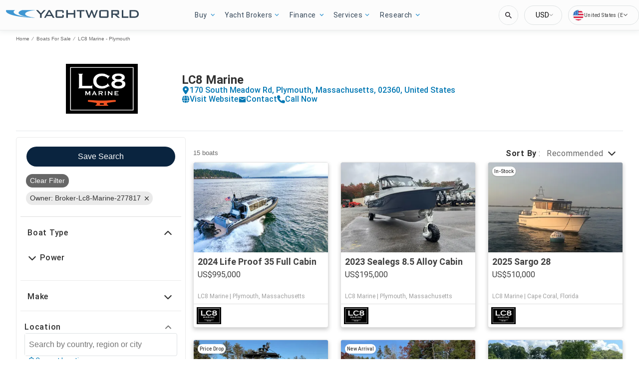

--- FILE ---
content_type: text/css
request_url: https://www.yachtworld.com/static/css/pages-BrandedSearch.3e404c69.chunk.css
body_size: 25025
content:
.dynamic__content{margin-bottom:40px}.dynamic__content h2{flex:0 0 auto;color:var(--wl-text-color-default);margin:0 auto;font-size:var(--wl-font-size-large);flex-basis:100%;line-height:var(--wl-line-height-large)}.dynamic__content p{margin-top:5px}.expert_reviews_title{font-size:1.17em;color:#0f4d77;padding:0 1rem}.filter-header-light{border-top:1px solid var(--wl-border-color-default);border-bottom:1px solid var(--wl-border-color-default);transition:none;margin-left:-9px;margin-right:-9px}.filter-header-light,.filter-header-light.sticky{background-color:var(--wl-content-background-color-default)}.filter-header-light.sticky{box-shadow:none;height:44px;margin-left:0;margin-right:0}.filter-header-light .filter-button{width:25%;font-style:normal;font-weight:600;font-size:var(--wl-font-size-xx-small);text-transform:capitalize;background:var(--wl-content-background-color-default);color:var(--wl-text-color-default);border-right:1px solid var(--wl-border-color-default);padding:0;display:flex;justify-content:center;align-items:center}.new-filter-bar .filter-header-light .filter-button{width:auto;color:var(--tpp-srp-filters-mobile-filter-header-color)}.filter-header-light .filter-button:before{background:url(/static/media/Filter.ad8e48ed.svg) no-repeat;width:16px;height:16px;content:"";display:inline-block;margin-right:4px;transform:scale(.65);opacity:.8;margin-top:-1px}.new-filter-bar .filter-header-light .filter-button:before{background:url(/static/media/filter-icon.38406f05.svg) no-repeat;width:20px;height:14px;transform:none;opacity:1}.filter-header-light .filter-button .count{background:var(--wl-background-color-three);height:20px;width:20px;top:-1px;line-height:var(--wl-line-height-xxx-large);font-size:var(--wl-font-size-xx-small);margin-left:4px}.filter-header-light .filter-button:after{display:none;width:50%}.filter-header-light .search-tools.sort{width:50%;background-color:var(--wl-content-background-color-default);padding:0;position:relative;text-align:center}.new-filter-bar .filter-header-light .search-tools.sort{width:auto}.filter-header-light .search-tools.sort .tool-set{width:150px;margin-left:auto;margin-right:auto}.filter-header-light .search-tools.sort .tool-set .inner{float:none}.filter-header-light .search-tools.sort .tool-set h2{line-height:var(--wl-line-height-default);display:block;text-align:left;padding:0}.filter-header-light .search-tools.sort .tool-set .header span.sort-title-header>a,.filter-header-light .search-tools.sort .tool-set h2:before{color:var(--wl-text-color-default);font-size:var(--wl-font-size-small);font-weight:700;display:block;line-height:var(--wl-line-height-small)}.new-filter-bar .filter-header-light .search-tools.sort .tool-set .header span.sort-title-header>a>span{color:var(--wl-text-color-sixteen)}.filter-header-light .search-tools.sort .collapse-content .header{display:flex;align-items:center}.filter-header-light .search-tools.sort .collapse-content .header:before{background:url(/static/media/Sort.86d3cd4f.svg) no-repeat;width:12px;height:16px;content:"";display:inline-block;margin-right:8px;flex-shrink:0}.new-filter-bar .filter-header-light .search-tools.sort .collapse-content .header:before{background:url(/static/media/sort-icon.f417986a.svg) no-repeat;width:14px;height:14px;margin-right:4px}.filter-header-light .search-tools.sort .collapse-content .header a .icon{display:none!important}.filter-header-light .search-tools.sort .tool-set ul.opts{right:-10px}@media screen and (min-width:768px){.filter-header-light .search-tools.sort .tool-set ul.opts{right:auto;left:-5px}}.filter-header-container{height:-webkit-fit-content;height:-moz-fit-content;height:fit-content}.filter-header{font-size:var(--wl-font-size-xxx-small);box-shadow:2px 2px 2px 0 transparent;transition:box-shadow .3s,background-color .3s;height:44px;display:flex;flex-direction:row;align-items:stretch;justify-content:flex-start}.new-filter-bar .filter-header{display:grid;grid-template-columns:repeat(3,1fr)}.new-filter-bar .mobile-filter-header.no-search-alert .filter-header{grid-template-columns:1fr 1fr}.filter-header .filter-options{flex-grow:1}.filter-header .filter-options>a{float:right;margin-left:20px;color:var(--wl-text-color-link);font-weight:700}.filter-header .filter-options>a:hover{text-decoration:underline}.filter-header .count{display:inline-block;height:16px;width:16px;font-size:var(--wl-font-size-xxx-small);background:var(--wl-background-color-four);text-align:center;line-height:var(--wl-line-height-x-large);border-radius:50%;color:var(--wl-text-color-sixteen);top:-1px;position:relative;margin-left:2px}.filter-header.sticky{position:fixed;top:0;width:100%;z-index:100;height:-webkit-fit-content;height:-moz-fit-content;height:fit-content;background:var(--wl-content-background-color-default);box-shadow:2px 2px 2px 0 rgba(0,0,0,.3);left:0}.filter-header.sticky .filter-button{margin-left:0}.filter-header.sticky .filter-options{margin-right:9px}.filter-button{display:flex;align-items:center;justify-content:center;color:var(--wl-text-color-four);font-size:var(--wl-font-size-xx-small);text-transform:uppercase;text-decoration:none;cursor:pointer;font-weight:600;background:var(--wl-background-color-three);border:0;position:relative;padding:0;outline:0;width:25%}.new-filter-bar .filter-button{width:auto}.filter-button:after{content:"";display:block;width:0;height:0;border-top:17px solid transparent;border-bottom:17px solid transparent;border-left:8px solid var(--wl-background-color-three);position:absolute;top:0;right:-7px}@media screen and (min-width:970px){.filter-header .filter-options{margin-right:9px}.filter-header.sticky{left:auto;width:300px;z-index:1200;top:0}}.collapse-content{margin:0;border-bottom:1px solid var(--wl-border-color-default)}.filter-v2.mobile-search-filters .collapse-content{border-bottom:2px solid var(--tpp-srp-filters-border-color)}.collapse-content .criteria{display:block;font-size:var(--wl-font-size-x-small);color:var(--wl-text-color-five);overflow:hidden;white-space:nowrap;text-overflow:ellipsis}.collapse-content .header{background:none;padding:1em;max-height:1000000px}.filter-v2 .collapse-content .header{padding:20px 14px 16px}.collapse-content .sort-title{padding:12px 10px}.collapse-content .header a{color:var(--wl-text-color-five);font-weight:700;display:block;position:relative}.filter-v2 .collapse-content .header span a,.filter-v2.three-column-listing .collapse-content .header span a{font-family:"Roboto",sans-serif;font-weight:500;font-size:16px;color:var(--tpp-srp-filters-color);letter-spacing:.75px;line-height:24px}.filter-v2 .collapse-content>.header h2 a .icon,.filter-v2 .collapse-content>.header span a .icon{background:url(/static/media/DownArrowBlack.fcd330cd.svg) 50% 50% no-repeat;width:25px;height:25px;top:0}.collapse-content .header span{font-size:16px}.collapse-content .header h2,.collapse-content .header span{margin:0}.collapse-content .header .custom-option,.collapse-content .header h2 a,.collapse-content .header span a{font-size:var(--wl-font-size-medium);outline:none;padding:0}.collapse-content .header a .icon{width:13px;height:7px;position:absolute;right:0;top:5px;display:none}.collapse-content .collapsible .header{padding-left:20px}.collapse-content .header a .icon{display:block}.collapse-content>.header h2 a .icon,.collapse-content>.header span a .icon{background:url(/static/media/DownArrow.43426a2f.svg) no-repeat}.collapse-content.open>.header h2 a .icon,.collapse-content.open>.header span a .icon{transform:rotate(180deg)}.collapse-content ul.opts li{padding-left:30px}.collapse-content .collapsible>.header .opts>li{font-size:var(--wl-font-size-medium);border:0;padding:0;vertical-align:middle}.collapse-content .collapsible .header .custom-option{color:var(--wl-text-color-default)}.collapse-content .header h2 a:hover,.collapse-content .header span a:hover{cursor:pointer}.collapse-content>.collapsible{max-height:999px;transition:max-height .9s;overflow:hidden;padding:0 15px}.filter-v2 .collapse-content>.collapsible{max-height:1120px}.collapse-content.open>.collapsible{overflow:hidden}.collapse-content.open>.collapsible.collapsible-price{overflow:unset}.collapse-content>.collapsible.internal ul.opts{max-height:160px}.collapse-content>.collapsible.no-pad{padding:0}.collapse-content>.collapsible.double-height{max-height:1998px}.collapse-content.closed>.collapsible{max-height:0;transition:max-height .5s}.filter-v2 .collapse-content>.collapsible.internal{padding-left:0}.collapse-content-details{border-top:1px solid var(--wl-border-color-default);padding-left:10px;padding-right:10px}.collapse-content-details.open{padding-bottom:20px}.collapse-content-details .header a{font-size:var(--wl-font-size-large);font-weight:900;line-height:var(--wl-line-height-large);color:var(--wl-text-color-two);display:block;position:relative;text-transform:uppercase;display:flex;align-items:center}.collapse-content-details .header a .icon{width:14px;height:14px;position:relative;float:left;order:-1;padding-right:10px}.collapse-content-details>.header>:is(span,h1,h2,h3,h4,h5,h6){cursor:pointer;display:block;margin:8px 0;padding:10px 0;font-size:1.5em}.collapse-content-details>.header>:is(span,h1,h2,h3,h4,h5,h6) a .icon{background:url(/static/media/Plus.47a2deb5.svg) no-repeat}.collapse-content-details.open>.header>:is(span,h1,h2,h3,h4,h5,h6) a .icon{background:url(/static/media/Minus.d64e4266.svg) no-repeat}.collapse-content-details>.collapsible{transition:max-height .9s;overflow:hidden;padding:0 10px}@media screen and (min-width:1097px){.collapse-content-details>.collapsible{padding:0 26px}}.collapse-content-details.closed>.collapsible{max-height:0;transition:max-height .5s}.collapse-content-details.hide-title .header{display:none}.collapse-content-details.hide-title .collapsible{margin-top:20px}.tool-set-radio-group{display:flex;border:1px solid var(--wl-border-color-default);border-radius:5px;flex-grow:1}.filter-v2 .tool-set-radio-group{background:var(--tpp-srp-filters-tool-set-background-color);border-radius:100px;overflow:hidden;padding:3px 4px;height:40px;box-sizing:border-box}.tool-set-radio-item{flex-grow:1}.tool-set-radio-item label{padding:6px;display:block;cursor:pointer;text-align:center}.tool-set-radio-item:first-of-type label{border-radius:4px 0 0 4px}.tool-set-radio-item:last-of-type label{border-radius:0 4px 4px 0}.tool-set-radio-item.checked label{color:var(--wl-text-color-four);background:var(--wl-background-color-three)}.tool-set-radio-item+.tool-set-radio-item{border-left:1px solid var(--wl-border-color-default)}.filter-condition-link{color:var(--wl-text-color-five);font-size:var(--wl-font-size-small);line-height:var(--wl-line-height-small)}.filter-v2 .filter-condition-link,.filter-v2 .filter-engine-number-link{color:var(--tpp-srp-filters-color);font-weight:500}.tool-set-radio-item label a{pointer-events:none}.tool-set-radio-item.checked label a{color:var(--wl-text-color-four)}.filter-v2 .tool-set-radio-item.checked label a{color:var(--tpp-srp-filters-color)}.filter-v2 .tool-set-radio-item.checked label,.filter-v2.three-column-listing .tool-set-radio-item.checked label{background:var(--wl-content-background-color-default);border-radius:100px;border:unset;box-shadow:3px 1px 4px 0 var(--wl-box-shadow-eight);height:32px;color:var(--tpp-srp-filters-color);box-sizing:border-box}.filter-v2 .tool-set-radio-item+.tool-set-radio-item{border:unset}.filter-v2 .search-filter .radiusTabLabel{font-weight:400}.filter-v2.three-column-listing .tool-set-radio-item label a{font-family:"Roboto","Lato",serif;font-size:14px;font-weight:400}.filter-v2.three-column-listing .tool-set-radio-item.checked label a{color:var(--tpp-srp-filters-color)}.filter-v2 .radiusSearch .tool-set-radio-item label{padding:9px 6px;height:32px;line-height:32px;box-sizing:border-box;font-weight:400;font-size:14px;font-family:"Roboto","Lato",serif}.filter-v2 .radiusSearch .tool-set-radio-item label span{vertical-align:top}.tool-set{position:fixed;top:0;left:-100%;width:100%;height:100%;background-color:var(--wl-content-background-color-default);z-index:1000;transition:transform .3s ease;padding:15px 15px 60px;box-sizing:border-box}.tool-set.open{transform:translateX(100%)}.tool-set .inner{height:100%;overflow-y:scroll;padding-bottom:60px;-webkit-overflow-scrolling:touch}.filter-v2.mobile-search-filters .tool-set .inner{scrollbar-color:var(--wl-background-color-nine-double) var(--wl-background-color-default);scrollbar-width:thin}.filter-v2.mobile-search-filters .tool-set .inner::-webkit-scrollbar-thumb{background-clip:initial}.tool-set ul{margin:0;padding:0;box-sizing:border-box}.tool-set .opts{max-height:350px;overflow-y:auto}.filter-v2 .tool-set .opts{max-height:450px}.filter-v2 .collapsible-internal-content,.filter-v2 .filter-typeahead-part,.filter-v2 .search-filter.fuel-type,.filter-v2 .search-filter.hull-material{background:var(--tpp-srp-filters-background-color);border:1px solid var(--tpp-srp-filters-border-color);border-radius:8px;padding:8px 4px 0 8px;margin-bottom:8px}.filter-v2 .collapsible-internal-content:not(:has(:first-child)),.filter-v2 .filter-typeahead-part:not(:has(:first-child)),.filter-v2 .search-filter.fuel-type:not(:has(:first-child)),.filter-v2 .search-filter.hull-material:not(:has(:first-child)){display:none}.filter-v2 .tool-set ul.opts{margin-bottom:8px}.filter-v2 .collapsible.internal{padding-right:8px}.filter-v2.three-column-listing .tool-set .collapsible.internal{border:0;border-radius:unset}.filter-v2 .tool-set .filter-typeahead-part ul.opts{background:unset;border:0;border-radius:unset;padding:unset}.filter-v2 ul.opts{scrollbar-color:var(--wl-background-color-nine-double) transparent;scrollbar-width:thin}.filter-v2 ul.opts::-webkit-scrollbar{width:12px;scrollbar-color:var(--wl-background-color-nine-double) transparent}.filter-v2 ul.opts::-webkit-scrollbar-thumb{border:3px solid transparent;background-clip:padding-box;border-radius:9999px;background-color:var(--wl-background-color-nine-double)}.filter-v2 .show-more ul.opts{overflow-y:scroll;padding-right:0}.filter-v2 .collapse-content .collapsible .dropdown-input-container{background-color:var(--tpp-srp-filters-dropdown-background-color)}.filter-v2 .collapse-content .search-filter ul.opts li{border-radius:6px;padding:7px 8px;background:var(--wl-content-background-color-default);margin-bottom:8px;margin-right:4px;border:.5px solid var(--tpp-srp-filters-border-color);font-family:"Roboto","Lato",serif;font-weight:400;font-size:14px;color:var(--tpp-srp-filters-color);grid-gap:8px;gap:8px}.filter-v2 .search-filter .collapse-content .header{padding-left:24px}.filter-v2 .search-filter .collapse-content .header h2 a .icon,.filter-v2 .search-filter .collapse-content .header span a .icon{left:-28px}.filter-v2 .collapse-content .search-filter ul.opts li:last-child{margin-bottom:0}.filter-v2 .collapse-content .search-filter ul.opts li:hover{background-color:var(--wl-content-background-color-default)}.filter-v2 .search-filter .collapse-content input{margin:3px 3px 3px 4px}.filter-v2.three-column-listing .tool-set .collapse-content .search-filter ul.opts li input[type=checkbox],.filter-v2.three-column-listing .tool-set .collapse-content .search-filter ul.opts li input[type=radio]{margin:0 2px 0 0;transform:scale(1.1);cursor:pointer}.filter-v2.three-column-listing .search-side-bar>.tool-set,.filter-v2.three-column-listing .search-tools.refine-search>.tool-set{padding:18px 8px 0;border:1px solid var(--wl-border-color-default);border-radius:5px}.tool-set li{color:var(--wl-text-color-six);padding:0 20px;border-top:1px solid var(--wl-input-box-border-color);max-height:1000000px}.tool-set li:hover{background-color:var(--wl-background-color-default)}.price-dropdown{min-width:70px;margin-left:10px;margin-right:-7px}.filter-v2 .price-dropdown{margin-left:0;margin-right:0}.price-dropdown li{border:unset}.price-dropdown li:hover{background-color:#f5f5f5}.tool-set li.filtered{display:none}.tool-set li .custom-option{cursor:pointer;padding:12px 0;outline:none;overflow:hidden}.tool-set li .custom-option.selected{color:var(--wl-text-color-one);font-weight:700;font-size:var(--wl-font-size-medium)}.tool-set li .custom-option:after{opacity:0;transition:all .2s ease-in-out;width:16px;margin-right:0;height:12px;float:right;transform:translateX(35px)}.tool-set li .custom-option.selected:after{opacity:1;transform:translateX(0)}.tool-set .buttons{box-sizing:border-box;display:block;height:54px;z-index:1100;transition:transform .3s ease,opacity .3s ease;opacity:0;width:100%;position:fixed;bottom:0;left:0;padding:12px;background:var(--wl-content-background-color-default);transform:translateY(100%)}.tool-set.open .buttons{opacity:1;transform:translateY(0);transition:transform .3s ease .5s,opacity .3s ease}.tool-set .btn-container{height:30px;margin:0;overflow:hidden;position:relative}.tool-set .btn-action{box-shadow:none;border-radius:5px;font-size:var(--wl-font-size-xx-small);display:block;cursor:pointer;border:1px solid var(--wl-border-color-one);padding:8px 0;background-color:var(--wl-background-color-one);color:var(--wl-text-color-four);width:100%;height:30px;line-height:1.25;text-align:center;transition:transform .3s ease}.tool-set .btn-action+.btn-action{position:absolute;left:0;top:0}.tool-set .btn-action.hidden{transform:translateX(100%)}.tool-set .btn-action.cancel{color:var(--wl-text-color-sixteen);background:var(--wl-background-color-two);border:var(--wl-border-color-two)}.tool-set .filter-txt label{display:block;font-weight:700;font-size:.875em;margin-bottom:5px}.tool-set .filter-txt input[type=text]{width:100%;border:1px solid var(--wl-text-color-five);padding:8px 8px 9px;border-radius:5px;background-color:initial;color:var(--wl-text-color-five);box-sizing:border-box;font-size:var(--wl-font-size-xxx-small)}.tool-set .filter-txt.filter-txt-icon input[type=text]{padding-left:30px;position:relative}.tool-set .filter-txt.filter-txt-icon:before{content:"";background:url(/static/media/Search.a256ba62.svg) no-repeat;position:absolute;height:20px;width:20px;display:block;background-size:contain;top:4px;left:5px}.tool-set-header{background:#fff;border-bottom:1px solid #f5f5f5;display:flex;height:55px;justify-content:space-between}.tool-set-header-title{margin:0;padding:19px 16px;font-size:16px;color:#343434}.tool-set-btn-close{background:#fff;background-image:url(/static/media/CloseFilters.c9a4b0eb.svg);background-repeat:no-repeat;background-position:50%;border:none;width:14%;cursor:pointer}@media screen and (min-width:515px){.tool-set-btn-close{width:8%}.tool-set-header-title{width:90%}}.filter-v2 .tool-set .filter-txt input[type=text],.filter-v2.three-column-listing .tool-set .filter-txt input[type=text]{border-radius:4px;padding:8px 15px 8px 42px;border:1px solid var(--wl-border-color-fourteen);height:40px;font-family:"Roboto","Lato",serif;color:var(--tpp-srp-filters-color);font-size:16px;font-weight:400;line-height:20px;margin:0 0 16px}.filter-v2 .tool-set .filter-txt input[type=text]::placeholder,.filter-v2.three-column-listing .tool-set .filter-txt input[type=text]::placeholder{color:var(--tpp-srp-filters-color)}.filter-v2 .tool-set .filter-txt.filter-txt-icon:before,.filter-v2.three-column-listing .tool-set .filter-txt.filter-txt-icon:before{top:9px;left:16px}.mobile-search-filters input{box-shadow:none!important;font-size:16px!important}.mobile-search-filters input:focus:not(.selected-radius__input),div.selected-radius__container[aria-expanded=true]{outline:none;border-radius:4px;border:1px solid #676767!important}.filter-v2 .search-filter .search-filter-group input.price-input,.filter-v2 .search-filter .search-filter-group input[type=number],.filter-v2.three-column-listing .search-filter .search-filter-group input[type=number]{border:1px solid var(--tpp-srp-filters-border-color);font-family:"Roboto","Lato",serif;font-size:16px;height:40px;font-weight:400;border-radius:4px}.filter-v2 .search-filter .search-filter-group input.invalid-input{border:1px solid var(--wl-border-color-invalid);outline:2px solid var(--wl-border-color-invalid);outline-offset:-2px}.filter-v2 .search-filter .number-range-error-messages{color:var(--wl-text-color-invalid);line-height:24px;font-size:14px;font-weight:400;margin-top:8px}.filter-v2 .search-filter .search-filter-group input[type=number]::placeholder,.filter-v2.three-column-listing .search-filter .search-filter-group input[type=number]::placeholder{color:var(--tpp-srp-filters-color)}.filter-v2 .search-filter .search-filter-group>span{font-family:"Roboto","Lato",serif;font-size:14px;font-weight:400;color:var(--tpp-srp-filters-color);margin-left:5px;margin-right:5px}@media screen and (max-width:430px){.filter-v2 .search-filter .search-filter-group input[type=number]{font-size:16px}}.search-tools.sort{width:auto;height:auto;position:static;top:0;right:0;background:transparent;text-align:right;padding:0;font-size:var(--wl-font-size-x-small);overflow:visible}.search-tools.sort .collapse-content{border:0}.search-tools.sort .collapsible{position:relative;overflow:visible}.search-tools.sort .tool-set{transform:none;width:auto;left:0;position:static;display:block;overflow-y:visible;padding:0;background:0}.search-tools.sort .tool-set .inner{float:right;padding-bottom:0;outline:none;overflow:visible}.search-tools.sort .tool-set .sort-title{background:0;padding:0 10px;border:0}.search-tools.sort .tool-set .header span.sort-title-header{box-sizing:unset;font-family:inherit;display:inline-block;border-radius:4px;width:auto;font-size:var(--wl-font-size-xxx-small);font-weight:400;line-height:0;margin:0;position:relative;color:var(--wl-text-color-five)}.search-tools.sort .tool-set h2:before{color:var(--wl-text-color-seven);font-size:var(--wl-font-size-xxx-small);font-weight:700;margin-right:5px}.search-tools.sort .tool-set h2:hover{cursor:pointer}.search-tools.sort .tool-set .header .criteria{display:inline;font-size:var(--wl-font-size-xxx-small)}.search-tools.sort .tool-set .header span.sort-title-header a{font-weight:400;display:inline;font-size:var(--wl-font-size-medium);position:static}.search-tools.sort .tool-set .header span.sort-title-header>a{align-items:center;color:var(--wl-text-color-default);font-size:var(--wl-font-size-small);font-weight:700;display:flex;line-height:var(--wl-line-height-small)}.search-tools.sort .tool-set .header span.sort-title-header span{color:var(--wl-text-color-five);font-weight:400}.search-tools.sort .tool-set ul.opts{transition:max-height .2s ease-in-out;position:absolute;z-index:4;right:0;top:0;margin:4px 0;background-color:var(--wl-content-background-color-default);border:1px solid var(--wl-box-shadow-three);border-radius:4px;box-shadow:0 6px 12px var(--wl-box-shadow-three);text-align:left;padding:5px 0;height:auto;max-height:0;visibility:hidden;overflow:hidden}.search-tools.sort .tool-set .open>.collapsible>ul.opts{visibility:visible;max-height:none;overflow-y:auto}.search-tools.sort .tool-set ul.opts li{border:none;white-space:nowrap;padding:0}.search-tools.sort .tool-set ul.opts li .custom-option,.search-tools.sort .tool-set ul.opts li label{border-width:0;padding:8px 12px;font-size:var(--wl-font-size-medium);color:var(--wl-text-color-default);cursor:pointer}.search-tools.sort .tool-set ul.opts li .custom-option.selected,.search-tools.sort .tool-set ul.opts li label.selected{color:var(--wl-brand-color-three);font-weight:400;background:var(--wl-brand-color-one)}.search-tools.sort .tool-set li .custom-option:after{display:none}.search-tools.sort .tool-set li input{position:absolute!important;height:1px!important;width:1px!important;overflow:hidden!important;clip:rect(1px,1px,1px,1px)!important}@media screen and (min-width:768px){.search-tools.sort .tool-set .header span.sort-title-header{font-size:var(--wl-font-size-x-small)}}@media screen and (min-width:970px){.search-tools.sort .tool-set .header span.sort-title-header span{margin-left:4px}.search-tools.sort .collapse-content .header a .icon{position:static}.search-tools.sort .tool-set .header .criteria,.search-tools.sort .tool-set .header span.sort-title-header>a{font-size:var(--wl-font-size-medium)}}.search-alerts-modal,.search-alerts-overlay{--search-alerts-modal-bg:var(--wl-background-color-ten);--search-alerts-modal-window-bg:var(--wl-content-background-color-default);--search-alerts-modal-submit-button-bg:var(--wl-background-color-fifteen);--search-alerts-modal-submit-button-color:var(--wl-text-color-sixteen);--search-alerts-modal-input-border-color:#bdc3c7;--search-alerts-modal-placeholder-color:var(--wl-text-color-twelve);--search-alerts-modal-terms-color:var(--wl-text-color-twelve)}.search-alerts-overlay{position:fixed;top:0;left:0;right:0;bottom:0;z-index:10000;background:var(--search-alerts-modal-bg)}.search-alerts-modal{width:95%;max-width:542px;position:absolute;left:50%;top:50%;background-color:var(--search-alerts-modal-window-bg);transform:translate(-50%,-50%)}.search-alerts-modal:focus{outline:none;box-shadow:none}.search-alerts-modal .container{padding:16px 16px 14px}.search-alerts-modal .container .header{display:flex;margin-bottom:16px;justify-content:space-between}.search-alerts-modal .container .header .title{font-size:var(--wl-font-size-medium)}.search-alerts-modal .container .header .closeButton{height:-webkit-fit-content;height:-moz-fit-content;height:fit-content;cursor:pointer;float:right;border:none;background:none;padding:0}.search-alerts-modal .container .header .closeButton path{stroke:#0d0d0d;fill:#0d0d0d}.search-alerts-modal .container .content{background:transparent}.search-alerts-modal .container .content label{display:none}.search-alerts-modal .container .content .flexbox{display:flex;height:36px;margin-bottom:14px;max-width:700px}.search-alerts-modal .container .content .flexbox input{width:0;margin:0;padding:0 8px;border:1px solid var(--search-alerts-modal-input-border-color);border-radius:5px 0 0 5px;font-size:var(--wl-font-size-medium);flex-grow:1}.search-alerts-modal .container .content .flexbox input:focus{outline:none}.search-alerts-modal .container .content .flexbox input::placeholder{font-size:var(--wl-font-size-medium);color:var(--search-alerts-modal-placeholder-color)}.search-alerts-modal .container .content .flexbox button{margin:0;padding:0 12.5px 0 13px;font-size:var(--wl-font-size-medium);font-weight:700;text-rendering:geometricprecision;color:var(--search-alerts-modal-submit-button-color);background:var(--search-alerts-modal-submit-button-bg);border:none;border-radius:0 5px 5px 0;cursor:pointer}.search-alerts-modal .container .content span{font-size:12px}.search-alerts-modal .container .content a{color:var(--search-alerts-modal-terms-color);text-decoration:underline}.search-alerts-modal .container .content ul{padding-left:24px}.search-alerts-modal .container .content ul li span{font-size:var(--wl-font-size-default)}@media screen and (min-width:768px){.search-alerts-modal{width:542px}}@media screen and (max-width:500px){@keyframes slideIn{0%{margin-bottom:-260px}to{margin-bottom:0}}.search-alerts-modal{position:fixed;bottom:0;left:auto;top:auto;transform:none;width:100%;border-radius:16px 16px 0 0;animation:slideIn .4s;animation-timing-function:ease}}.save-search-confirmation-modal{--search-alerts-confirmation-modal-window-bg:var(--wl-content-background-color-default);--search-alerts-confirmation-modal-check-bg:var(--wl-background-color-fifteen)}.save-search-confirmation-modal-overlay{position:fixed;top:0;left:0;right:0;bottom:0;z-index:10000}.save-search-confirmation-modal{width:325px;height:50px;position:absolute;left:50%;top:50px;transform:translate(-50%,-50%);background-color:var(--search-alerts-confirmation-modal-window-bg);box-shadow:0 2px 10px 1px rgba(99,99,99,.66)}.save-search-confirmation-modal:focus{outline:none}.save-search-confirmation-modal .check{background-color:var(--search-alerts-confirmation-modal-check-bg);width:60px;height:100%;float:left}.save-search-confirmation-modal .check svg{position:relative;top:35%;left:35%}.save-search-confirmation-modal .container{height:100%;display:flex;padding:0 16px;align-items:center}.save-search-confirmation-modal .container .message{font-size:var(--wl-font-size-medium);flex-grow:1}.save-search-confirmation-modal .container .closeButton{cursor:pointer;border:none;background:none;padding:0}.search-alerts{width:100%;height:100%}.search-alerts>.search-alerts-button{width:100%;height:100%;padding:0;font-size:inherit;font-weight:inherit;color:inherit;background:transparent;border:none;text-align:center;cursor:pointer}.search-alerts>.search-alerts-button:disabled{background-color:var(--wl-button-disabled-background);color:var(--wl-text-color-disabled);cursor:not-allowed}.three-column-listing .search-alerts>.search-alerts-button:focus-visible,.three-column-listing .search-alerts>.search-alerts-button:hover{background-color:#05275a;border-color:#05275a;box-shadow:0 6px 8px 0 rgba(0,0,0,.2)}.three-column-listing .search-alerts>.search-alerts-button:active{background-color:#05275a;border-color:#05275a}.search-alerts-container{height:30px;margin:0 12px;font-size:var(--wl-font-size-small);color:var(--wl-text-color-four);background:var(--wl-background-color-three);border-radius:5px;overflow:hidden}.filter-v2 .search-alerts-container{height:40px;background:var(--tpp-srp-filters-accent-color);border-radius:100px}.mobile-search-filters.filter-v2 .search-alerts-container{background:unset;border-radius:unset;height:auto}@media screen and (max-width:970px){.search-alerts-container{flex-grow:1;height:44px;margin:0;font-weight:700;font-size:var(--wl-font-size-small);color:var(--wl-text-color-default);border-top:1px solid var(--wl-border-color-default);background:transparent;overflow:unset}}.mobile-filter-anchor{position:absolute;top:0}.mobile-search-filters{position:fixed;left:0;bottom:0;width:100%;z-index:9999}.mobile-search-filters.new-filter-bar{position:-webkit-sticky;position:sticky;top:0;z-index:100}.mobile-search-filters.new-filter-bar:has(.open.tool-set){z-index:1002}body:has(.mobile-search-filters .tool-set.open){overflow:hidden;position:fixed;top:0;left:0;width:100%;height:100%}.mobile-search-filters .tool-set{z-index:1001}.mobile-search-filters.filter-v2 .tool-set.open .inner .spinner-preloader{z-index:1500;width:100%;position:absolute;margin:auto;top:-100%;right:-100%;left:-100%;bottom:-100%;background-color:hsla(0,0%,100%,.3);pointer-events:none}.mobile-search-filters .location-filter{padding-left:14px!important;padding-right:14px!important}.style-module_section__sNHHM{border-bottom-width:2px!important}.mobile-filter-header{border-bottom:20px solid #fff;padding:0 9px;box-sizing:border-box}.mobile-search-filters.new-filter-bar{border-bottom:0}.mobile-filter-header .flex-container{display:flex;align-items:center;max-width:60%}.mobile-search-filters .search-tools>.tool-set>.inner>.collapse-content .header a{font-size:var(--wl-font-size-x-small)}.mobile-search-filters .filter-header-light .search-tools.sort{width:35%}.mobile-search-filters .filter-header-light .search-tools.sort .tool-set{width:auto}.mobile-search-filters .filter-header-light .search-tools.sort .tool-set .header span.sort-title-header>a{font-size:var(--wl-font-size-xx-small);font-weight:600}.mobile-search-filters.new-filter-bar .filter-header-light .search-tools.sort .tool-set .header span.sort-title-header>a{color:var(--wl-text-color-sixteen)}.mobile-search-filters .filter-header-light .search-tools.sort .collapse-content .header{width:100%;height:100%;justify-content:center;padding:0}.mobile-search-filters .filter-header-light .search-tools.sort .collapse-content .header:before{height:12px;margin-top:2px}.mobile-search-filters.new-filter-bar .filter-header-light .search-tools.sort .collapse-content .header:before{height:auto}.mobile-search-filters .filter-header-light .search-tools.sort .tool-set ul.opts{right:10px}.mobile-filter-header .search-alerts>.search-alerts-button{font-size:var(--wl-font-size-xx-small);font-weight:600}.new-filter-bar.mobile-filter-header .search-alerts>.search-alerts-button{color:var(--wl-text-color-sixteen);display:flex;align-items:center;justify-content:center;padding:0 2px}.new-filter-bar.mobile-filter-header .search-alerts>.search-alerts-button:before{width:18px;height:18px;content:"";display:inline-block}.mobile-filter-header .search-alerts>.search-alerts-button:disabled{background-color:inherit;color:inherit;color:rgba(51,51,51,.5019607843137255)}.mobile-filter-header .search-tools.sort{width:35%}.mobile-filter-header.no-search-alert .filter-button,.mobile-filter-header.no-search-alert .search-tools.sort{width:50%}.new-filter-bar.mobile-filter-header.no-search-alert .filter-button,.new-filter-bar.mobile-filter-header.no-search-alert .search-tools.sort,.new-filter-bar.mobile-filter-header .search-tools.sort{width:auto}.mobile-filter-header .search-tools.sort .collapse-content{height:100%}.mobile-filter-header .search-tools.sort .tool-set .header span.sort-title-header>a{font-weight:600}.mobile-filter-header .search-tools.sort .tool-set .header span.sort-title-header span,.mobile-search-filters .filter-header-light .filter-button .count{display:none}.mobile-filter-header .search-tools.sort .tool-set ul.opts{right:10px;bottom:35px;top:auto;filter:drop-shadow(3px 0 2px rgba(0,0,0,.15));box-shadow:none}.new-filter-bar .mobile-filter-header .search-tools.sort .tool-set ul.opts{bottom:auto}.mobile-filter-header .search-tools.sort .tool-set ul.opts li .custom-option,.mobile-filter-header .search-tools.sort .tool-set ul.opts li label{height:25px;line-height:25px;padding:3px 20px;font-size:var(--wl-font-size-x-small)}.mobile-search-filters .tool-set .btn-container{display:flex;flex-direction:row;align-items:center;justify-content:center}.mobile-filter-header .search-alerts-container{height:44px;width:40%;border-top:none;border-right:1px solid var(--wl-border-color-default);border-radius:0;padding:0 4px;background:var(--wl-content-background-color-default)}.new-filter-bar.mobile-filter-header .search-alerts-container{width:auto}.mobile-filter-header .search-tools.sort .tool-set .header span.sort-title-header>a{font-size:var(--wl-font-size-xx-small)}.mobile-search-filters .btn-container .search-alerts-container{min-width:48%;height:46px;border:none;margin-right:10px}.filter-v2.mobile-search-filters .btn-container .search-alerts-container{height:40px}.mobile-search-filters .btn-container .search-alerts-container .search-alerts-button,.mobile-search-filters .tool-set .buttons .btn-action{height:46px;border-radius:5px;font-weight:600;font-size:var(--wl-font-size-small);display:flex;flex-direction:row;justify-content:center;align-items:center}.filter-v2.mobile-search-filters .btn-container .search-alerts-container .search-alerts-button,.filter-v2.mobile-search-filters .tool-set .buttons .btn-action{font-family:"Roboto",sans-serif;font-weight:700;font-size:16px;line-height:19px;height:40px;border-radius:20px;box-sizing:border-box}.mobile-search-filters .tool-set .buttons .btn-action.hidden{display:none}.mobile-search-filters .tool-set .btn-action+.btn-action{position:relative}.mobile-search-filters .btn-container .search-alerts-container .search-alerts-button{color:var(--wl-text-color-four);background:var(--wl-background-color-three)}.filter-v2.mobile-search-filters .btn-container .search-alerts-container .search-alerts-button{background:#fff;border:2px solid var(--wl-border-color-twelve);color:var(--wl-border-color-twelve)}.mobile-search-filters .btn-container .search-alerts-container .search-alerts-button:disabled{opacity:.5}.mobile-search-filters .buttons{height:auto;padding:15px 15px 26px;filter:drop-shadow(0 -3px 2px rgba(0,0,0,.15))}.filter-v2.mobile-search-filters .buttons{box-shadow:0 -3px 10px 5px var(--wl-box-shadow-nine);padding:2px 15px}.mobile-search-filters .tool-set,.mobile-search-filters .tool-set .inner{padding:0 0 94px}.filter-v2.mobile-search-filters .tool-set.open{padding:0}.mobile-search-filters>.tool-set.open>.inner{padding:15px 15px 0;box-sizing:border-box}.filter-v2.mobile-search-filters>.tool-set>.inner{border:4px solid var(--wl-border-color-fourteen);padding:0;box-sizing:border-box}.filter-v2.mobile-search-filters>.tool-set.open>.inner{height:calc(100% - 116px);padding:0}.mobile-search-filters .tool-set .buttons .btn-container{height:56px}.mobile-search-filters .tool-set .pill-box{width:100%;height:50px;display:block;overflow:hidden;box-sizing:border-box;filter:drop-shadow(0 3px 2px rgba(0,0,0,.15));position:absolute;left:0;top:0;padding:12px;z-index:10;&+div{margin-top:35px}}.filter-v2.mobile-search-filters .tool-set .pill-box{top:56px;&+div{margin-top:45px}}.mobile-search-filters .tool-set .pill-box .scroller{flex-wrap:nowrap;flex-direction:row;justify-content:flex-start;align-items:flex-start;overflow-y:hidden;overflow-x:scroll;height:50px;display:flex}.mobile-search-filters .tool-set .pill-box .scroller a{flex-shrink:0;flex-grow:0;margin-bottom:0;padding:7px 10px;font-size:var(--wl-font-size-xxx-small);line-height:normal}.filter-v2.mobile-search-filters .tool-set .pill-box .scroller a{font-size:12px;font-family:"Roboto","Lato",Arial,Helvetica,sans-serif;font-weight:400;line-height:16px}.mobile-search-filters .tool-set{left:auto;top:110%;transition:top .3s ease}.mobile-search-filters .tool-set.open{top:0;transform:none}.mobile-search-filters #tool-set-no-padding .tool-set-header{z-index:1002;position:relative}.filter-v2.mobile-search-filters .tool-set.open{padding-top:0}.mobile-search-filters .location-finder .radius-dropdown__options{z-index:3}@media screen and (max-width:969px){.search-tools.sort .tool-set .header span.sort-title-header>.toggle-btn>span:first-of-type{display:none}}@media screen and (min-width:970px){.mobile-filter-header{display:none}.tool-set .pill-box .scroller{display:flex;flex-wrap:wrap}}.pill-box{padding:15px 11px;background-color:var(--wl-content-background-color-default);border-bottom:1px solid #ddd;transition:height .3s ease}.pill-box .no-facets{font-size:var(--wl-font-size-xx-small);line-height:var(--wl-line-height-medium)}.pill-box .pill-box-clear,.pill-box .pill-box-item{margin-bottom:8px;margin-right:5px;border-radius:5px;font-size:var(--wl-font-size-small);flex:0 1 auto}.filter-v2 .pill-box .pill-box-clear,.filter-v2 .pill-box .pill-box-item{padding:4px 8px;color:var(--wl-text-color-one);border-radius:100px}.pill-box .pill-box-clear{padding:5px 9px;color:var(--wl-text-color-four);background-color:var(--wl-background-color-ten)}.filter-v2 .pill-box .pill-box-clear{background:var(--wl-background-color-twenty-two);color:var(--wl-text-color-four)}.pill-box .pill-box-item{padding:5px 9px;color:var(--wl-text-color-one);background-color:var(--wl-background-color-default)}.filter-v2 .pill-box .pill-box-item{background:var(--tpp-srp-filters-tool-set-background-color);color:var(--wl-text-color-one)}.pill-box .pill-box-item.capitalize{text-transform:capitalize}.pill-box .pill-box-delete{margin-left:7.5px;width:8px;height:8px;stroke:var(--wl-text-color-one);fill:var(--wl-background-color-default)}.pill-box .filter-tag-item:hover{cursor:pointer}.pill-box .scroller{width:100%;transition:opacity .2s ease-in-out}.search-filter.price .symbol{top:7px;position:absolute}.currency-symbol-prefix,.currency-symbol-suffix{position:relative;font-size:var(--wl-font-size-xxx-small);color:var(--wl-text-color-five)}.currency-symbol-suffix .symbol{right:10px}.currency-symbol-prefix .symbol{left:5px}.radiusSearch .collapse-content.open>.collapsible{overflow:visible}.radiusSearch .tool-set-radio-item label{padding:6px 6px 8px}.search-filter .radiusTabLabel{font-size:var(--wl-font-size-small);line-height:var(--wl-line-height-small)}.locationComponent-hide{display:none}.locationComponent-show{display:block}.brandingV2 .tool-set-radio-item.checked label{font-weight:700;background-color:#404040}.filter-tags{padding:15px 11px;display:block;background-color:var(--wl-background-color-default);overflow-x:auto;white-space:nowrap}.filter-tags .no-facets{font-size:var(--wl-font-size-xx-small);line-height:var(--wl-line-height-xx-small)}.filter-tags>.filter-tag-item{margin-bottom:10px;border-radius:5px;padding:7px 10px 7px 32px;color:var(--wl-text-color-five);font-size:var(--wl-font-size-xx-small);background:url(/static/media/Close.79563753.svg) no-repeat var(--wl-content-background-color-default);background-size:12px;background-position:10px;text-transform:capitalize}.filter-tags>.filter-tag-item.make{text-transform:none}.filter-tags>.filter-tag-item+.filter-tag-item{margin-left:10px}.filter-tags>.filter-tag-item:hover{cursor:pointer}.search-filter{position:relative;padding-bottom:6px}.search-filter .slider-container{margin-bottom:15px}.search-filter .slider-container .rc-slider{position:relative;display:block;height:14px;padding:5px 0;width:100%;border-radius:6px;touch-action:none;box-sizing:border-box;-webkit-tap-highlight-color:var(--wl-text-color-one)}.search-filter .slider-container .rc-slider .rc-slider-rail{position:absolute;width:100%;background-color:var(--wl-background-color-default);height:4px;border-radius:6px}.search-filter .slider-container .rc-slider .rc-slider-track{position:absolute;left:0;height:4px;border-radius:6px;background-color:var(--wl-background-color-three)}.search-filter .slider-container .rc-slider .rc-slider-step{position:absolute;width:100%;height:4px;background:transparent}.search-filter .slider-container .rc-slider .rc-slider-handle{position:absolute;margin-left:-7px;margin-top:-4px;width:9px;height:9px;cursor:pointer;cursor:grab;border-radius:50%;border:2px solid var(--wl-border-color-three);background-color:var(--wl-background-color-three);touch-action:pan-x}.search-filter .search-filter-group{display:flex;align-items:center;margin-bottom:6px}.filter-v2 .search-filter .search-filter-group{grid-gap:8px;gap:8px}.search-filter .search-filter-group>span{margin:0 16px;font-size:var(--wl-font-size-xxx-small);color:var(--wl-text-color-five)}.search-filter.length .search-filter-group>span{margin-right:12px;margin-left:12px}.filter-v2 .search-filter.length .search-filter-group>span{margin-right:4px;margin-left:4px}.search-filter .search-filter-group>span.current-location{display:block;text-align:center;font-size:var(--wl-font-size-xxx-small)}.search-filter .search-filter-group>.center{font-size:var(--wl-font-size-xx-small);display:block;text-align:center}.search-filter .search-filter-group>.filter-select{width:100px;flex-grow:1;display:inline-block;font-size:var(--wl-font-size-xxx-small);padding:8px;background-color:var(--wl-background-color-three);height:32px;z-index:200;color:var(--wl-text-color-five);border-radius:5px}.search-filter.location .search-filter-group{padding-top:19px;padding-bottom:10px}.search-filter input[type=number],.search-filter input[type=text]{width:114px;flex-grow:1;border:1px solid var(--wl-text-color-five);padding:8px 8px 9px;border-radius:5px;background-color:var(--wl-content-background-color-default);color:var(--wl-text-color-five);box-sizing:border-box;font-size:var(--wl-font-size-x-small)}.small input.price-input,.small input[type=number]{width:100%;height:40px;font-size:16px}.small input.price-input::placeholder{color:var(--wl-text-color-default);font-size:16px}.search-filter .tab-content-item input[type=number],.search-filter .tab-content-item input[type=text]{width:100px}input[type=number]{-moz-appearance:textfield}input[type=number]::-webkit-inner-spin-button,input[type=number]::-webkit-outer-spin-button{-webkit-appearance:none;margin:0}.search-filter.price div.small,.search-filter input.small{flex-grow:0;width:80px}.search-filter.length input.small,.search-filter.price div.small{flex-grow:1}.search-filter .filled-block{font-size:var(--wl-font-size-x-small);color:var(--wl-text-color-four);background:var(--wl-background-color-three);border:1px solid var(--wl-text-color-five);border-radius:5px;padding:6px 18px;margin-left:20px}.search-filter.length .filled-block{min-width:30px;max-width:40px;margin-left:12px;border-radius:5px 0 0 5px;border-right-width:0;padding-left:0;padding-right:0;flex-grow:1;text-align:center;cursor:default;-webkit-user-select:none;user-select:none}.search-filter.length .uom-wrapper{display:flex;align-items:center;margin-left:12px}.filter-v2 .search-filter.length .uom-wrapper{background:var(--wl-background-color-default);border-radius:100px;padding:3px 4px;box-sizing:border-box;margin-left:0;grid-gap:4px;gap:4px}.search-filter.length .uom-wrapper .filled-block{margin-left:0}.search-filter.length .filled-block:last-of-type{border-radius:5px;border-right-width:1px}.search-filter.length .filled-block+.filled-block{border-radius:0 5px 5px 0;margin-left:0}.search-filter.length .filled-block:not(.active){background:var(--wl-text-color-four);color:var(--wl-background-color-three);cursor:pointer}.filter-v2 .search-filter.length .uom-wrapper .filled-block{border:unset;width:34px;height:32px;padding:0;margin:0;background:var(--wl-background-color-default);border-radius:100px;font-family:"Roboto","Lato",serif;font-weight:400;font-size:14px;text-align:center;line-height:32px;color:var(--tpp-srp-filters-color)}.filter-v2 .search-filter.length .uom-wrapper .filled-block.active{background:var(--wl-content-background-color-default);box-shadow:3px 1px 4px 0 var(--wl-box-shadow-eight)}.filter-v2 .search-filter .collapse-content,.search-filter .collapse-content{border:0}.search-filter .collapse-content .collapsible{padding-right:0}.search-filter .collapse-content .header{padding:10px 0 10px 20px}.search-filter .collapse-content input{margin-right:10px}.search-filter .collapse-content .header h2 a,.search-filter .collapse-content .header span a{font-size:var(--wl-font-size-small);color:var(--wl-text-color-five)}.filter-v2 .collapse-content .header span a{color:var(--tpp-srp-filters-color)}.search-filter .collapse-content .header h2 a:hover,.search-filter .collapse-content .header span a:hover{cursor:pointer}.search-filter .collapse-content .header h2 a .icon,.search-filter .collapse-content .header span a .icon{left:-20px}.collapse-content .search-filter ul.opts li{color:var(--wl-text-color-five);padding:6px 0;border-top:0;display:flex;align-items:center}.search-filter .collapse-content ul.opts li.filtered{display:none}.collapse-content .search-filter ul.opts li:hover{background:0}.collapse-content .search-filter ul.opts li .custom-option{flex-grow:1;padding:0}.collapse-content .search-filter ul.opts li a{font-size:var(--wl-font-size-small);color:var(--wl-text-color-five)}.filter-v2 .collapse-content .search-filter ul.opts li a{font-family:"Roboto","Lato",serif;font-weight:400;font-size:14px;line-height:20px;color:var(--tpp-srp-filters-color)}.engine-types ul.opts li a{margin-left:8px}.search-filter:after{content:"";display:block;opacity:0;clip:rect(0,0,0,0);transition:opacity .3s,clip 0ms linear .3s;position:absolute;top:0;left:0;bottom:0;right:0;background:var(--wl-preload-background-image)}.search-filter.loading:after{clip:rect(0,5000px,5000px,0);opacity:1;transition:opacity .3s,clip 0ms linear 0ms}.search-filter .show-more.show{border-top:1px solid var(--wl-border-color-default)}.search-filter .filter-more a{color:var(--wl-text-color-link);font-weight:700;font-size:var(--wl-font-size-xx-small);padding:7px 0;display:block}.search-filter .filter-more a:hover{text-decoration:underline}.dollar{position:relative;font-size:var(--wl-font-size-xxx-small);color:var(--wl-text-color-five)}.dollar:before{position:absolute;top:6px;content:"$";left:5px}.price-max,.price-min{padding-left:12px!important}span.engine-details{color:var(--wl-text-color-twenty-two);font-size:var(--wl-font-size-default);font-weight:500}.search-filter.engine-number,.search-filter.engine-type{margin-top:8px}.search-filter.engine-number{margin-bottom:8px}.search-filter.length input:disabled,.search-filter.price input:disabled,.search-filter.year input:disabled{background-color:#fafafa;color:#888;border:1px solid #ccc;cursor:not-allowed}.search-filter.length.length-form{width:70px;height:auto;margin-bottom:14px}.location-finder-wrapper .radius-dropdown__options div[data-testing=option-7]{display:none}.loading-text{background:linear-gradient(90deg,#d8d8d8,#eaeaea 100%,#d8d8d8 200%);background-size:200% 200%;height:22px;margin-bottom:10px;animation:AnimationName 3s ease infinite}@keyframes AnimationName{0%{background-position:0 0}50%{background-position:-100% 0}to{background-position:-200% 0}}.detail-data-table .datatable-section{display:flex;flex-direction:column;flex-wrap:wrap}.detail-data-table .datatable-category{margin-top:0;margin-bottom:15px;padding:0 0 10px;width:100%;display:flex;flex-direction:column;flex-wrap:wrap;display:block}.detail-data-table .datatable-category .sub-title{color:var(--wl-text-color-one);font-size:var(--wl-font-size-default);line-height:var(--wl-line-height-xx-large);margin-bottom:5px;font-weight:700;font-style:italic}.detail-data-table .datatable-category .datatable-section{padding-left:20px}.detail-data-table .datatable-item{display:flex}.detail-data-table .datatable-title{color:var(--wl-text-color-one);font-size:var(--wl-font-size-default);line-height:var(--wl-line-height-xx-large);min-width:190px;flex-shrink:0}.detail-data-table.features .datatable-title,.detail-data-table.measurements .datatable-title{color:var(--wl-text-color-one);font-size:var(--wl-font-size-default);line-height:var(--wl-line-height-xx-large);min-width:195px;flex-shrink:0}.detail-data-table .datatable-title:after{content:":"}.detail-data-table .datatable-value{color:var(--wl-text-color-one);font-size:var(--wl-font-size-default);line-height:var(--wl-line-height-xx-large);text-transform:capitalize}@media screen and (min-width:768px){.detail-data-table .datatable-item{max-width:50%}.detail-data-table .datatable-section,.detail-data-table .datatable-section.data-table__large{max-height:170px}.detail-data-table .datatable-section.data-table__xlarge{max-height:350px}.detail-data-table .datatable-value{margin-right:10px}}@media screen and (min-width:1024px){.detail-data-table .datatable-section.data-table__large{max-height:200px}.detail-data-table .datatable-section.data-table__xlarge{max-height:300px}}.detail-data-table.features .datatable-section{max-height:100%!important}.detail-data-table.features .datatable-item{max-width:100%}.oem-technical-specifications{margin-top:20px;margin-bottom:20px}.oem-technical-specifications .detail-data-table{display:flex;flex-wrap:wrap}.oem-technical-specifications .detail-data-table .datatable-category{width:50%;min-width:320px}.oem-technical-specifications .detail-data-table .datatable-category .datatable-value{min-width:72px}.oem-technical-specifications .detail-data-table .datatable-item{max-width:100%}.oem-technical-specifications .datatable-section{width:100%}@media screen and (min-width:970px){.search-tools.refine-search{margin-bottom:5px;display:block}.search-tools.refine-search .tool-set{width:auto;left:0;position:relative;display:block;overflow-y:visible;padding:0;z-index:999}.search-tools.refine-search .tool-set .buttons.hidden{background:0}.search-tools.refine-search .tool-set .inner{padding-bottom:0;overflow-y:inherit}.search-tools.refine-search.submittable .tool-set{padding-bottom:52px}.search-tools.refine-search .tool-set li .custom-option{padding:4px 0}.search-tools.refine-search .tool-set .header.sort-title{background-color:var(--wl-content-background-color-default);font-size:14px;padding:4px 10px}.search-tools.refine-search .tool-set .header.sort-title a{color:var(--wl-text-color-default)}.search-tools.refine-search .tool-set .collapse-content .collapsible .header.empty{padding:0 20px 0 0}.search-tools.refine-search .buttons{width:300px;height:52px;bottom:0;padding:12px 0 0;left:auto;position:absolute;display:block;transition:height .2s ease-in-out;opacity:1}.search-tools.refine-search.submittable .buttons{transform:none}.search-tools.refine-search .buttons.fixed{position:fixed}}.related__articles__container{display:flex;flex-direction:column}.related__articles__wrapper{display:flex;justify-content:flex-start;flex-wrap:wrap;grid-gap:3%;gap:3%}.related__article__item_image_wrapper{display:flex;justify-content:center;background-color:#d3d3d3}.related__article__item_image_wrapper a{display:flex;justify-content:center;height:100%;width:100%}.related__article__item_image_wrapper img{width:100%;object-fit:cover}.related__article__item p{margin:2px 0;font-family:"Lato";font-style:normal;font-weight:400;font-size:8px;line-height:10px;color:#000}.related__article__item a{text-decoration:none;color:inherit}.related__article__item{width:100%;margin:auto}.related__article__item_image_wrapper{height:50%}.related__article__item h4{margin:2px 0;font-family:"Lato";font-style:normal;font-weight:700;font-size:13px;line-height:14px;color:#000;height:30px}.related__articles__wrapper>div:not(:first-child){display:none}@media screen and (min-width:481px){.related__articles__wrapper>div:not(:first-child){display:initial}.related__article__item{width:31.3%;margin:0}.related__article__item_image_wrapper{width:auto;height:70%}.related__article__item h4{font-size:10px}}@media screen and (min-width:769px){.related__article__item h4{font-size:12px}}.related__content{border:1px solid var(--wl-border-color-default);padding:10px;box-sizing:border-box;margin-top:10px;border-radius:4px;margin-bottom:10px}.related__content h2{flex:0 0 auto;color:var(--wl-text-color-default);margin:0 auto;font-size:var(--wl-font-size-medium);flex-basis:100%;line-height:1;border-bottom:2px solid var(--wl-border-color-default);padding-bottom:10px}.related__type{display:flex;flex-flow:row wrap}.related__class,.related__condition,.related__make,.related__model,.related__model_range{display:flex;flex-flow:row wrap;margin-top:20px}.related__list_item{flex:1 1 100%;margin:0 auto;display:inline-flex;padding:0;font-size:var(--wl-font-size-default);line-height:1;border-bottom:1px solid var(--wl-border-color-default);justify-content:space-between}.related__list_item a,.related__list_item div{margin:0;padding:10px 15px;align-self:flex-start;font-size:var(--wl-font-size-default);max-width:180px}.related__list_item a{color:var(--wl-text-color-link)}.related__list_item span{padding:10px 15px}@media screen and (min-width:970px){.related__list_item a,.related__list_item div{max-width:350px}}.filter-radius-dropdown{border:1px solid #e0e0e0;height:22px;font-size:var(--wl-font-size-x-small);line-height:var(--wl-line-height-xxx-large);font-family:var(--wl-font-family-default);border-radius:16px;color:var(--wl-text-bdp-color-link);text-align:center}.results-header{display:flex;justify-content:space-between;margin-bottom:10px;margin-top:10px;align-items:center}.results-header:after{display:table;content:"";clear:both}.results-header .results-count{color:var(--wl-text-color-five);font-size:var(--wl-font-size-x-small);line-height:var(--wl-line-height-xxx-large);flex-grow:1;margin:0;font-weight:400}.results-header .search-tools{display:none}@media screen and (min-width:970px){.results-header{margin-top:0;margin-left:0;margin-bottom:5px;align-items:normal}.results-header .search-tools{display:block}}.results-header .results-container{display:grid;grid-template-columns:1fr 100px;width:100%}.results-header .filter-select{border:1px solid #e0e0e0;height:22px;font-size:var(--wl-font-size-x-small);line-height:var(--wl-line-height-xxx-large);font-family:var(--wl-font-family-default);border-radius:16px;color:var(--wl-text-bdp-color-link);text-align:center}.pagination{text-align:center;padding:0}.pagination li{list-style:none;display:inline-block}.pagination a{color:var(--wl-pagination-text-color);padding:5px 10px;display:block;font-weight:700}.pagination a.active{text-decoration:underline}.pagination a.disabled{visibility:hidden}.pagination li .prev{background:url(/static/media/LeftArrow.800569ae.svg) no-repeat 50%;text-indent:-99999px}.pagination li .next{background:url(/static/media/RightArrow.f18c615c.svg) no-repeat 50%;text-indent:-99999px}.seo-content{--seo-content-title-size:var(--wl-font-size-medium);display:inline-block;margin:24px 0}.seo-content br{border-bottom:8px solid transparent;content:"";display:block}.seo-content img{float:left;height:100%;max-width:35%;padding-right:10px}.seo-content>div>h1,.seo-content>div>h2{margin:0 0 4px;font-size:var(--seo-content-title-size)}.seo-content>div p{margin:0 0 10px}@media screen and (max-width:768px){.seo-content img{margin:0 0 10px;max-width:100%;width:100%}}.type-chooser{display:flex;justify-content:space-between;padding:16px 0 8px}.tab{background:var(--wl-background-color-default);border-radius:5px;color:var(--wl-text-color-default);cursor:pointer;padding:4px 12px;text-align:center;width:40%}.tab.active{background-color:var(--wl-background-color-four);color:var(--wl-text-color-four);font-weight:700}.alert{border:1px solid var(--wl-border-color-default);border-radius:4px;line-height:1.5em;display:flex;background:var(--wl-content-background-color-default);margin:0 10px 10px 15px;padding:4px;-webkit-text-size-adjust:100%}.alert .icon{background-image:url(/static/media/alert2.a40b8e56.svg);background-size:60%;background-repeat:no-repeat;background-position:50%;float:left;width:20px;padding-left:10px;padding-right:10px;padding-top:50px}.alert .text{padding:4px;float:left}.alert .bold{font-weight:700}.broker-card{background-color:#fff;border:1px solid #eaeaea;box-sizing:border-box;display:flex;grid-gap:16px;gap:16px;max-height:366px;min-height:192px;padding:17px;width:100%}.broker-card .broker-image{border-radius:4px;display:flex;position:relative}.broker-card .broker-image img{border-radius:4px;max-height:160px;object-fit:cover}.broker-card .broker-image .no-profile-image{background-color:#eaeaea;background-image:url("data:image/svg+xml;charset=utf-8,%3Csvg width='240' height='160' fill='none' xmlns='http://www.w3.org/2000/svg'%3E%3Cpath fill-rule='evenodd' clip-rule='evenodd' d='M0 4.004A4.004 4.004 0 014.004 0h231.992A4.004 4.004 0 01240 4.004v151.991a4.004 4.004 0 01-4.004 4.004H4.004A4.004 4.004 0 010 155.995V4.004z' fill='%23EAEAEA'/%3E%3Cpath d='M119.5 88c20.158 0 36.5-16.79 36.5-37.5S139.658 13 119.5 13 83 29.79 83 50.5 99.342 88 119.5 88zm0 16C94.97 104 46 116.507 46 141.333V160h147v-18.667C193 116.507 144.031 104 119.5 104z' fill='%23fff'/%3E%3C/svg%3E");background-repeat:no-repeat;background-size:100% 100%;border-radius:4px;height:160px;object-fit:fill;width:200px}.broker-card .broker-card-content{display:flex;flex-direction:column;width:100%}.broker-card .broker-card-content .broker-card-header{display:flex;flex-direction:row;flex-grow:1}.broker-card .broker-card-content .broker-card-title{align-items:flex-start;display:flex;flex-direction:column;flex-grow:2;justify-content:left;margin-right:21px;min-height:37px}.broker-card .broker-card-content .broker-card-title .broker-name{color:#2c272d;display:flex;flex-wrap:wrap;font-size:24px;font-style:normal;font-weight:700;-webkit-hyphens:manual;hyphens:manual;line-height:29px;margin-bottom:4px;overflow-wrap:break-word;text-align:left;text-overflow:ellipsis}.broker-card .broker-card-content .broker-card-title .broker-parent-name{color:#4492d0;font-size:16px;font-weight:400;line-height:19px;margin-bottom:4px;text-decoration:none}.premium-broker .premium-broker-markets-served,.premium-broker .premium-broker-specialized-in{display:block;font-size:12px;font-weight:400;line-height:14.4px}.premium-broker{width:100%}.broker-card .broker-card-content .broker-card-header .brand-logo{align-items:flex-start;display:flex;justify-content:center;max-height:82px;width:200px}.broker-card .broker-card-content .broker-card-header .brand-logo img{max-height:100%;max-width:100%;object-fit:contain}.broker-card .broker-card-content .broker-card-action{display:flex;flex-direction:column;flex-grow:1;margin-left:auto;margin-right:0}.broker-card .broker-card-content .broker-card-action div{margin-bottom:8px}.broker-card .broker-card-content .broker-card-action div button{border:none}.broker-card .broker-card-content .broker-card-action .broker-card-extras{margin-right:21px}.broker-card .broker-card-content .broker-card-action .broker-card-extras .broker-card-text{flex-grow:2;font-size:13px;font-style:normal;line-height:16px}.broker-card .broker-card-content .broker-card-action .broker-card-button,.broker-card .broker-card-content .broker-card-action .broker-card-listings{align-items:center;display:flex;justify-content:center;max-width:200px;min-width:200px}.broker-card .broker-card-content .broker-card-action .broker-card-button button,.broker-card .broker-card-content .broker-card-action .broker-card-listings a,.broker-card .broker-card-content .broker-card-action .broker-card-listings button{align-items:center;background:#4492d0;border-radius:4px;color:#fff;cursor:pointer;display:block;font-family:Arial;font-size:16px;font-style:normal;font-weight:900;height:-webkit-fit-content;height:-moz-fit-content;height:fit-content;justify-content:center;line-height:19.2px;padding:6px 0;text-align:center;text-decoration:none;width:100%}.broker-image-gradient{background:linear-gradient(0deg,#2c272d,hsla(0,0%,100%,0) 50.34%);height:100%;position:absolute;width:100%}@media screen and (max-width:700px){.broker-card{max-height:100%;padding:0}.broker-card,.broker-card .broker-card-content .broker-card-header{align-items:center;flex-direction:column}.broker-card .broker-image{margin-top:17px}.broker-card .broker-image .no-profile-image,.broker-card .broker-image img{margin-left:auto;margin-right:auto}.broker-card .broker-card-content .broker-card-header .brand-logo{margin:12px 0;max-height:100%;max-width:30%}.broker-card .broker-card-content .broker-card-header .brand-logo-divider{border:1px solid #eaeaea;height:0;margin-left:auto;margin-right:auto;width:90%}.premium-broker .premium-broker-markets-served,.premium-broker .premium-broker-specialized-in{max-width:95%;text-align:center}.broker-card .broker-card-content .broker-card-header .broker-card-title{margin:0;width:100%}.broker-card .broker-card-content .broker-card-header .broker-card-title .broker-name,.broker-card .broker-card-content .broker-card-header .broker-card-title .broker-parent-name{margin-left:auto;margin-right:auto}.broker-card .broker-card-content .broker-card-action{flex-direction:column;margin-left:unset;margin-right:unset;padding:0 17px 24px}.broker-card .broker-card-content .broker-card-action .broker-card-extras{margin:0}.broker-card .broker-card-content .broker-card-action .broker-card-extras .broker-card-text{margin:18px 0}.broker-card .broker-card-content .broker-card-action .broker-card-button,.broker-card .broker-card-content .broker-card-action .broker-card-listings{max-width:100%}}.validated-input{position:relative;padding:0;margin:0 0 10px;display:block;clear:both;border:none}.validated-input.hidden{display:none}.validated-input label{display:block;border-radius:3px;box-sizing:border-box;font-size:var(--wl-font-size-default);line-height:var(--wl-line-height-default);height:2.4em;width:100%;z-index:2;padding:.5em 10px;pointer-events:none;position:absolute;border-color:transparent;top:0;left:0;color:var(--wl-text-color-six)}.validated-input label.hidden{display:none;left:-999px}.validated-input input[type=tel],.validated-input input[type=text],.validated-input select{-webkit-appearance:none;box-shadow:none}.validated-input input[type=number],.validated-input input[type=tel],.validated-input input[type=text],.validated-input select{height:2.4em;padding:.5em 10px}.validated-input input[type=number],.validated-input input[type=tel],.validated-input input[type=text],.validated-input select,.validated-input textarea{border-radius:3px;box-sizing:border-box;border:1px solid var(--wl-border-color-seven);font-size:var(--wl-font-size-default);line-height:var(--wl-line-height-default);width:100%;z-index:2}.validated-input textarea{padding:7px 0 0 10px;resize:vertical;height:7em}.validated-input textarea#comments{overflow-y:auto;resize:none}.validated-input.error input[type=tel],.validated-input.error input[type=text],.validated-input.error select,.validated-input.error textarea{border:2px solid var(--wl-border-color-six);padding:6px 9px}.validated-input.details{position:relative;border:0;padding:0;margin:0 0 10px;box-sizing:border-box;width:100%}.validated-input.details.hidden{display:none}.validated-input.details input,.validated-input.details textarea{font-family:var(--wl-font-family-default);font-size:var(--wl-font-size-small);line-height:var(--wl-line-height-xx-large);padding:4px 9px;width:100%;box-sizing:border-box;border:1px solid var(--wl-border-color-four);border-radius:4px;color:var(--wl-text-color-ten)}.validated-input.details textarea{min-height:70px}.validated-input.details.error input,.validated-input.details.error textarea{border-color:var(--wl-border-color-two)}.validated-input.details.error input:placeholder,.validated-input.details.error textarea:placeholder{color:var(--wl-text-color-ten)}.validated-input.details.validated-input-name,.validated-input.details.validated-input-phone{width:100%}.validated-input.showLabel{display:flex;flex-direction:column;margin:0 0 10px}.validated-input.showLabel label{font-size:var(--wl-font-size-medium);font-family:var(--wl-font-family-one);font-size:14px;position:relative;height:auto;padding:0;margin-bottom:2px;color:var(--wl-text-color-thirteen)}.btn-action{border-radius:4px;font-size:var(--wl-font-size-large);line-height:var(--wl-line-height-medium);display:block;cursor:pointer;border:1px solid var(--wl-border-color-five);padding:12px 0;background-color:var(--wl-background-color-one);color:var(--wl-text-color-four);width:100%;height:50px}.btn-action:active,.btn-action:focus,.btn-action:hover{border:none}.contact-form.contact-form-details .btn-action:disabled,.main-form .btn-action:disabled{opacity:.4;cursor:auto}.contact-form{background-color:var(--wl-background-color-five);padding-top:4px;border-radius:3px;z-index:5}.contact-form .title{font-size:var(--wl-font-size-large);line-height:var(--wl-line-height-default);margin:0 0 15px;font-weight:700}.contact-form.private-seller{background:transparent}.contact-form .contact-tabs{display:none}.contact-form .form-heading{display:block;margin-bottom:12px;font-weight:700}.contact-form .message-error,.contact-form .message-sent{color:var(--wl-text-color-four)}.contact-form .message-error{text-align:center}.contact-form .message-error.hidden,.contact-form .message-sent.hidden{display:none}.contact-form .message-error p,.contact-form .message-sent p{margin-top:0;font-size:var(--wl-font-size-small)}.contact-form.contact-form-results{z-index:9999}.contact-form.contact-form-modal{z-index:99}.contact-form.contact-form-modal,.contact-form.contact-form-results{position:absolute;left:10px;right:10px;width:auto;margin:0;padding:0;background-color:var(--wl-content-background-color-default);box-shadow:0 5px 15px var(--wl-box-shadow-two)}.party-container .contact-form.contact-form-modal,.party-container .contact-form.contact-form-results{top:-50%}.contact-form.contact-form-modal .title .contact-form.contact-form-results .title{font-weight:700;margin:5px 0 15px}.contact-form.contact-form-modal.open,.contact-form.contact-form-results.open{display:block}.contact-form.contact-form-modal button.contact-close,.contact-form.contact-form-results button.contact-close{background:url(/static/media/Close.79563753.svg) no-repeat 50% transparent;border-width:0;display:block;height:14px;margin:21px;right:0;top:0;position:absolute;width:14px}.contact-form.contact-form-modal .main-form,.contact-form.contact-form-results .main-form{padding:15px}.contact-form.contact-form-modal .main-form.hidden,.contact-form.contact-form-results .main-form.hidden{display:none}.contact-form.contact-form-modal .message-error,.contact-form.contact-form-results .message-error{color:var(--wl-text-color-nine);clear:both;padding:0 0 15px;text-align:left;font-size:var(--wl-font-size-xx-small)}.contact-form.contact-form-modal .message-sent,.contact-form.contact-form-results .message-sent{color:var(--wl-text-color-eight);padding:15px}.contact-form-container-modal{position:fixed;width:100%;background-color:var(--wl-box-shadow-two);height:100%;top:0;left:0;z-index:9999;display:flex;justify-content:center;align-items:center}.contact-form.contact-form-modal{left:auto;right:auto;bottom:auto;min-width:350px}.terms-privacy{color:#000;text-align:center}.terms-privacy a{color:#000;padding:0 2px;font-weight:700;display:inline-block;text-decoration:none}.terms-privacy a:hover{text-decoration:underline!important}.noscroll{overflow:hidden}@media (min-width:500px){.contact-form.contact-form-results{right:22px;bottom:22px}}@media (min-width:768px){.boat-list .contact-form.contact-form-results{left:auto;right:126px;bottom:0;width:280px}.party-container .contact-form.contact-form-results{left:169px;bottom:0;width:280px}.boat-list .contact-form.contact-form-results:after{bottom:19px;right:-14px;transform:rotate(270deg)}.boat-list .contact-form.contact-form-results:after,.party-container .contact-form.contact-form-results:after{content:"";position:absolute;border-left:9px solid transparent;border-bottom:0 solid var(--wl-content-background-color-default);border-right:9px solid transparent;border-top:12px solid var(--wl-content-background-color-default);display:block;width:0}.party-container .contact-form.contact-form-results:after{bottom:38px;right:20px}.party-container .contact-form.contact-form-modal,.party-container .contact-form.contact-form-results{top:auto;right:auto}.party-container .contact-form.contact-form-results:after{left:-15px;transform:rotate(90deg)}}@media (min-width:970px){.contact-form.contact-form-modal button.contact-close,.contact-form.contact-form-results button.contact-close{float:right;width:16px;height:16px;margin:15px}.contact-form.contact-form-modal button.contact-close:hover,.contact-form.contact-form-results button.contact-close:hover{cursor:pointer}.contact-form.contact-form-modal h5,.contact-form.contact-form-results h5{margin:0 0 15px}}.contact-form.contact-form-details .contact-close{display:none}.contact-form.contact-form-details{background-color:var(--wl-background-color-default);max-height:0;transition:max-height 1s ease 0;overflow:hidden}.contact-form.contact-form-details.open{max-height:999px;transition:max-height 1s ease .5s;margin:1px}.contact-form.contact-form-details .main-form{padding:0 18px 16px}.contact-form.contact-form-details .main-form .title{display:none}.contact-form.contact-form-details .message-error,.contact-form.contact-form-details .message-sent{padding:8px 18px 18px}.contact-form.contact-form-details .message-error p,.contact-form.contact-form-details .message-sent p{font-family:var(--wl-font-family-default);font-size:var(--wl-font-size-medium);line-height:var(--wl-line-height-medium);color:var(--wl-text-color-two);margin-bottom:10px;margin-top:10px}.contact-form.contact-form-details .message-sent .title{background-color:var(--wl-background-color-default)}.contact-form.contact-form-details .message-error{color:var(--wl-text-color-nine)}.contact-form.contact-form-details .main-form.hidden,.contact-form.contact-form-details .message-error.hidden,.contact-form.contact-form-details .message-sent.hidden{display:none}.contact-form.contact-form-details .form{display:flex;flex-wrap:wrap;justify-content:space-between}.contact-form.contact-form-details .btn-action{font-family:var(--wl-font-family-default);font-size:var(--wl-font-size-medium);line-height:var(--wl-line-height-large);height:40px;padding:4px 13px;font-weight:700;text-transform:uppercase;border:0;background:var(--wl-background-color-seven);box-shadow:none}.contact-form.contact-form-details .btn-action:before{content:"";background:url(/static/media/Email.5c7cad80.svg) no-repeat;width:21px;height:16px;display:inline-block;margin:0 3px -2px}.error-alert,.success-alert{border:1px solid var(--wl-border-color-four);border-radius:5px;display:flex}.success-alert:before{background-color:var(--wl-background-color-seven);background-image:url(/static/media/Check.12ad2bf0.svg)}.error-alert:before,.success-alert:before{background-position:center 16px;background-repeat:no-repeat;content:"";width:60px}.error-alert:before{background-color:var(--wl-background-color-eight);background-image:url(/static/media/Error.5a8a6b69.svg)}.message-box{background-color:var(--wl-content-background-color-default);border-radius:5px;margin:0;padding:0 18px;width:100%}.message-title{font-weight:700}.boat-listings .message-box,.main-form label{margin-top:16px}.paying-brand-hero-image{margin-top:-2px;display:block;height:252px;background-position:50%;background-size:cover;background-repeat:repeat-x}.paying-brand-hero-image.mobile{margin-top:-10px;height:130px}.paying-brand-hero-button-container{max-width:1440px;margin-left:auto;margin-right:auto;display:flex;justify-content:flex-end;padding-right:32px;margin-top:-45px;@media (max-width:1024px){padding-right:24px}@media (max-width:600px){padding-right:16px}@media screen and (min-width:1504px){padding-right:0}}.paying-brand-hero-button{box-sizing:border-box;padding:4px 12px;line-height:24px;font-size:14px;font-weight:500;border:1px solid #ededed;border-radius:50px;min-width:157px;background-color:#fcfcfc;display:flex;justify-content:center;align-items:center;grid-gap:6px;gap:6px;cursor:pointer}@media screen and (max-width:767px){.paying-brand-hero-button{min-width:143px}}.paying-brand-hero-button:after{content:"";background:url(/static/media/ArrowForward.d96cbdba.svg) no-repeat 50% 50%;background-size:65%;width:20px;height:20px;display:inline-block}.paying-brand-hero-image .paying-brand-logo{display:flex;width:342px;padding-right:40px;height:100%;background-image:url("data:image/svg+xml;charset=utf-8,%3Csvg xmlns='http://www.w3.org/2000/svg' width='382' height='250' fill='none'%3E%3Cpath d='M0 250V-2L382-.09 342.259 250H0z' fill='%23fff' fill-opacity='.7'/%3E%3C/svg%3E");background-repeat:no-repeat;background-position-x:right;background-size:cover;justify-content:center;align-items:center}.paying-brand-hero-image.mobile .paying-brand-logo{width:174px;padding-right:20px;background-image:url("data:image/svg+xml;charset=utf-8,%3Csvg xmlns='http://www.w3.org/2000/svg' width='194' height='130' fill='none'%3E%3Cpath d='M0 132V-3l194 1.023L173.817 132H0z' fill='%23fff' fill-opacity='.7'/%3E%3C/svg%3E")}.paying-brand-hero-image .paying-brand-logo img{max-width:100%;max-height:100%;height:100%;object-fit:contain;box-sizing:border-box;padding:15px}.paying-brand-hero-image.mobile .paying-brand-logo img{margin:auto;width:132px}.calc-calculator-container{--font-family:Lato,Arial,Helvetica,sans-serif;width:100%;display:flex;justify-content:center}.calc-calculator-sub-container{margin-top:1.875rem}.calc-calculator-mode-selector{display:flex;justify-content:center}.calc-calculator-body{display:flex;flex-flow:row wrap;border:1px solid #c4c8ca;border-radius:.66rem;overflow:hidden;width:55.7rem;margin-top:2rem;height:auto}.calc-calculator-form{box-sizing:border-box;width:50%;background-color:#fff;padding:2.66rem;height:auto}.form-fieldset{display:contents}.form-label{font-weight:500;font-size:.93rem;padding-bottom:.4rem;color:#222}.calc-form-data,.form-label{font-family:var(--font-family);font-style:normal}.calc-form-data{font-weight:300;font-size:1.06rem;line-height:1.26rem;color:#555;margin-bottom:.33rem;width:22.86rem;height:2.46rem;border-radius:.26rem}.calc-form-data.input{width:100%;margin-bottom:1rem;box-sizing:border-box;border:1px solid rgba(0,0,0,.2);border-radius:.26rem;padding-left:.8rem}.calc-form-data.input#interest-rate{width:13.53rem;height:2.46rem;border-radius:.26rem}.calc-form-data.input.year{margin-bottom:.66rem}.calc-form-data.input::placeholder{color:#555;opacity:.3;font-size:1rem}.calc-calculator-summary{box-sizing:border-box;height:auto;width:50%;background-color:#0f4d77;padding:30px 41px}.calc-summary-wrapper{padding-left:1.06rem;padding-right:1.06rem}.calc-summary-title{font-family:var(--font-family);font-style:normal;font-weight:700;color:#fff;margin-bottom:.53rem;text-align:center;font-size:20px;line-height:175%}.calc-summary-small-print{font-family:Arial,Helvetica,sans-serif;font-style:normal;font-weight:400;font-size:10px;line-height:120%;text-align:justify;color:#fff;padding-top:1.66rem}.calc-summary-data{font-family:var(--font-family);font-style:normal;line-height:175%;font-weight:700;font-size:16px;color:#fff}.calc-payment-label{text-align:center;margin-top:1.33rem;padding-top:.8rem}.calc-summary-data-value{float:right}.calc-loan-amount,.calc-monthly-payment{font-family:"Lato",Roboto,serif;font-weight:800;padding-bottom:.66rem;letter-spacing:.05em;text-align:center;font-style:normal;font-size:52px;line-height:62px;color:#fff}.calc-real-loan-amount{font-style:normal;font-weight:800;font-size:16px;line-height:24px;color:#404040}.calc-real-loan-amount-label{padding-bottom:0!important}.calc-calculator-selector-button{display:flex;justify-content:center;align-items:center;cursor:pointer;font-family:var(--font-family);font-style:normal;font-weight:700;text-align:center;margin:0;color:#707070;background-color:#fff;border:1px solid #c4c8cc;height:2.46rem;width:13.13rem;font-size:16px;line-height:19px}.calc-calculator-selector-button.monthly-mode{border-radius:.26rem 0 0 .26rem}.calc-calculator-selector-button.loan-amount-mode{border-radius:0 .26rem .26rem 0}.calc-calculator-selector-button.selected{border:2px solid #139af5;color:#222}.calc-calculate-row{display:flex}.calc-calculate-button{flex-direction:row;padding:0 1.33rem;grid-gap:.26rem;gap:.26rem;width:7.2rem;height:2.66rem;background:#139af5;border-radius:.26rem;font-style:normal;font-size:1.06rem;line-height:1.6rem;color:#fff;margin-left:2.13rem}.calc-calculate-button,.calc-summary-apply-button{display:flex;justify-content:center;align-items:center;font-family:var(--font-family);font-weight:700;cursor:pointer}.calc-summary-apply-button{font-size:1rem;text-align:center;margin:20px auto auto;width:120px;height:40px;left:calc(50% + 152px);top:calc(50% + 5.5px);background:#33b96a;border-radius:4px}.calc-summary-apply-button .cta{color:#fff}.calc-free-text-input-error{color:red;margin-top:-1rem;margin-left:63%;font-family:var(--font-family);font-style:normal;font-size:.73rem}.calc-form-label.interest-rate,.calc-form-label.loan-amount-or-monthly-payment{margin-top:1rem}.calc-free-text-input-error.interest-rate{margin-top:.46rem;margin-left:18%}.calc-or-text{font-family:var(--font-family);font-style:normal;font-weight:500;font-size:.93rem;line-height:1.13rem;color:#ccc;margin-bottom:.66rem}.calc-percent-sign{margin-top:-2.9rem;margin-left:12.06rem}.calc-summary-apply-button .cta-icon{display:none}.calc-summary-button-row{display:flex;flex-direction:row;max-width:22rem;margin:0 auto;align-items:center;justify-content:center}.calc-get-prequal-button{flex-direction:row;justify-content:center;align-items:center;grid-gap:4px;gap:4px;width:10.066rem;height:2.66rem;background:#fff;border:1px solid #2980b9;border-radius:6.66rem;font-size:.93rem;line-height:1.6rem;color:#0a0a0a;cursor:pointer}.calc-get-prequal-button,.calc-or{display:none;font-family:var(--font-family);font-style:normal;font-weight:700}.calc-or{font-size:1.06rem;text-align:center;color:#404040;margin-left:.433rem;margin-right:.433rem}.calc-hidden{display:none}@media only screen and (max-width:991px){.calc-calculator-container{height:100%;margin-top:2rem}.calc-calculator-sub-container{display:flex;flex-flow:column nowrap;align-items:center;margin-top:0}.calc-calculator-form{width:100%;background-color:#fff;padding:1.6rem 1.33rem 2rem;height:auto}.calc-calculator-summary{width:100%;padding:1.86rem 1.13rem 1.6rem;height:auto}.calc-calculate-row{flex-direction:column}.calc-calculate-button{width:100%;padding:0;margin:2.5rem 0 0}.calc-calculator-selector-button{height:4.2rem;width:8.93rem}.calc-calculator-body{width:90%;margin-top:1.73rem;height:unset}.calc-summary-data{line-height:150%}.calc-summary-apply-button{width:20.73rem}.calc-summary-wrapper{padding:18px 0}.calc-summary-small-print{line-height:155%;padding-top:2rem}.calc-free-text-input-error{margin-left:63%}.calc-form-data.input#interest-rate{width:100%;height:40px;border-radius:.26rem;margin-bottom:1.7rem}.calc-percent-sign{margin-top:-3.6rem;margin-left:93.5%}.calc-free-text-input-error.interest-rate{margin-top:.46rem;margin-left:63%}.calc-get-prequal-button{margin-top:1rem}.calc-or{padding-left:.46rem;padding-right:.46rem}.calc-payment-label{margin-top:0;margin-bottom:.8rem}}.loan-amount-container{justify-content:space-between;align-items:flex-start}.loan-amount-container,.loan-amount-label-container{display:flex;flex-direction:column}.calc-loan-amount-error{margin-left:0!important;margin-top:0!important}.calc-summary-apply-button-disabled{cursor:default!important;opacity:.4!important}.calc-summary-apply-button-disabled a{pointer-events:none!important;cursor:default!important}.payment-calculator .collapse-content-details.open>.collapsible{overflow:visible}.private-calc-fin-calculator-container{width:100%;display:flex;justify-content:center}.private-calc-fin-calculator-sub-container{width:100%}.private-calc-fin-calculator-body{display:flex;flex-direction:row;align-content:flex-start;justify-content:center;flex-wrap:wrap;border-radius:12px;border:1px solid #ededed}.private-calc-fin-calculator-form .calc-free-text-input-error{margin:0}.private-calc-fin-calculator-form{box-sizing:border-box;width:50%;background-color:#f5f9ff;padding:16px;border-radius:12px 0 0 12px}.private-calc-fin-calculator-form .form-fieldset{display:flex;flex-direction:column;grid-gap:16px;gap:16px;border:none;padding-top:0}.private-calc-fin-calculator-container .calc-calculator-summary .calc-monthly-payment-container{color:#404040;font-size:12px;font-style:normal;font-weight:700;line-height:normal;display:flex;padding:10px 0;justify-content:center;align-items:baseline;border-radius:12px;border:1px solid #f5f5f5;border:1px solid var(--Neutral-neutral-30,#ededed);background:var(--Primary_Action-Surface,#f5f9ff);margin-bottom:18px}.private-calc-fin-calculator-container .calc-calculator-summary .calc-monthly-payment-container .per-month{color:var(--Neutral-neutral-90,#404040);font-family:"Roboto",sans-serif;font-size:12px;font-style:normal;font-weight:700;line-height:normal}.private-calc-fin-calculator-container .calc-calculator-summary .calc-montlhy-payment-amount{text-align:center;font-size:22px;font-style:normal;font-weight:700;line-height:normal;color:var(--Primary,#2566b0);font-family:"Roboto",sans-serif}.private-calc-fin-calculator-container .calc-calculator-summary .calc-montlhy-payment-title{color:#0a0a0a;text-align:center;font-family:"Roboto",sans-serif;font-size:20px;font-style:normal;font-weight:700;line-height:normal;margin-bottom:10px}.private-calc-fin-calculator-form .calc-form-field{display:flex;flex-direction:column;grid-gap:8px;gap:8px}.private-calc-fin-calculator-form .calc-form-label{overflow:hidden;color:#0a0a0a;text-overflow:ellipsis;font-size:12px!important;font-style:normal;font-weight:700;line-height:normal;padding:0;white-space:nowrap;margin-bottom:-8px}.private-calc-fin-calculator-form .calc-form-data.input{display:flex;padding:8px 12px;align-items:center;grid-gap:8px;gap:8px;align-self:stretch;border-radius:4px;border:1px solid #f5f5f5;background:#fff;box-shadow:inset 0 2px 3px 0 rgba(0,0,0,.1);font-size:14px;outline-color:#2566b0;color:#0a0a0a;font-style:normal;font-weight:400;line-height:24px}.private-calc-fin-calculator-form .calc-form-down-payment-container,.private-calc-fin-calculator-form .calc-form-loan-term-container{display:flex;flex-direction:row;justify-content:space-between;align-items:flex-end}.private-calc-fin-calculator-form .calc-form-title{flex:1 0;color:#0a0a0a;text-align:center;font-size:20px;font-style:normal;font-weight:700;line-height:normal;text-align:left}.private-calc-fin-calculator-form .calc-form-instructions{color:var(--bt-color-neutral-100);font-size:10px;font-style:normal;font-weight:400;line-height:10px}.private-calc-fin-calculator-form .calc-boat-loans-link{text-decoration:underline;color:var(--bt-color-secondary_action-main)}.private-calc-fin-calculator-container .calc-calculator-summary{display:flex;height:auto;width:50%;grid-gap:16px;gap:16px;flex:1 0;background-color:#fff;justify-content:space-between;border-radius:0 12px 12px 0;padding:20px 32px 24px;flex-direction:column;align-items:center}.private-calc-fin-calculator-container .calc-calculator-summary-upper{display:flex;flex-direction:column;margin-bottom:10px;width:100%}.private-calc-fin-calculator-container .calc-calculator-summary-upper .calc-calculator-loan-amount{text-align:center}.private-calc-fin-calculator-container .calc-calculator-summary-lower-title{color:#0a0a0a;text-align:left;font-family:"Roboto",sans-serif;font-size:18px;font-style:normal;font-weight:700;line-height:normal}.private-calc-fin-calculator-container .calc-calculator-summary-lower-text{color:#0a0a0a;font-family:"Roboto",sans-serif;font-size:13px;font-style:normal;font-weight:400;line-height:normal;display:flex;flex-direction:row;padding-left:5px}.blue-checkmark{margin-right:10px}.blue-checkmark img{width:19px;height:19px}.blue-checkmark.last img{width:24px;height:19px}.private-calc-fin-calculator-container .calc-loan-amount-label{font-weight:700}.private-calc-fin-calculator-container .calc-loan-amount-label,.private-calc-fin-calculator-container .calc-loan-amount-value{color:var(--Neutral-neutral-90,#404040);text-align:center;font-family:"Roboto",sans-serif;font-size:14px;font-style:normal;line-height:normal}.private-calc-fin-calculator-container .calc-loan-amount-value{font-weight:400}.calc-calculator-summary-lower-title{margin-top:15px}.private-calc-fin-calculator-container .calc-calculator-summary-lower{display:flex;flex-direction:column;align-items:left;grid-gap:16px;gap:16px;align-self:stretch;padding:0 16px;border-top:1px solid #ccc}.private-calc-fin-calculator-container .summary-title{color:#404040;text-align:center;font-size:24px;font-style:normal;font-weight:700;line-height:normal;width:100%}.private-calc-fin-calculator-container .summary-step{display:flex;flex-direction:column;align-items:center;grid-gap:10px;gap:10px;align-self:stretch;padding:0 16px}.private-calc-fin-calculator-container .summary-step-title{display:flex;width:250px;justify-content:flex-start;align-items:center;margin-left:30px}.private-calc-fin-calculator-container .summary-step-name{color:#404040;text-align:center;font-size:18px;font-style:normal;font-weight:700;line-height:normal;padding:12px}.private-calc-fin-calculator-container .hidden{display:none}.private-calc-fin-calculator-container .summary-step-number{display:flex;padding:4px 11px;flex-direction:column;justify-content:center;align-items:center;border-radius:50px;border:2px solid #404040;color:#404040;text-align:center;font-size:20px;font-style:normal;font-weight:700;line-height:normal}.private-calc-fin-calculator-container .summary-step-text{color:#404040;text-align:center;font-size:12px;font-style:normal;font-weight:400;line-height:normal;width:250px;list-style:none;margin-left:75px;padding:0;display:flex;justify-content:flex-start;flex-direction:column;grid-gap:10px;gap:10px}.private-calc-fin-calculator-container .summary-step-text li{text-align:left;display:flex;width:200px}.private-calc-fin-calculator-container .summary-step-text li:before{content:" ";display:block;width:4px;height:10px;border:solid #00ac91;border-width:0 .2em .2em 0;transform:rotate(45deg);margin-right:15px}.private-calc-fin-calculator-container .strong-text{font-weight:700}.private-calc-fin-calculator-container .summary-button-container{width:-webkit-fill-available;margin:0 16px}.private-calc-fin-calculator-container .get-started-button{display:flex;font-size:14px;font-weight:700;text-rendering:geometricprecision;cursor:pointer;border-radius:100px;transition:.3s;transition-property:background,font-size;padding:8px 20px;width:300px;height:46px;justify-content:center;align-items:center;grid-gap:4px;gap:4px;border:2px solid var(--wl-border-color-twelve);color:var(--wl-text-secundary-color);background:#fff!important}.private-calc-fin-calculator-container .get-started-button:hover{background:#fff!important}.private-calc-fin-calculator-container .get-started-button:disabled{background:#a7e7dd}.send-request-button:active:hover{font-size:14.5px}.private-calc-fin-calculator-form .calc-form-data.input#interest-rate{width:100%;height:2.66rem;border-radius:.26rem;margin-bottom:5px;margin-top:-7px}.private-calc-fin-calculator-form .down-payment,.private-calc-fin-calculator-form .loan-term{width:37%}.calc-form-label.loan-amount-or-monthly-payment{margin-top:1rem}.private-calc-fin-calculator-form .calc-free-text-input-error.interest-rate{margin-top:16.75rem;margin-left:.5%}.calc-fin-calculate-interest-row{display:flex;flex-direction:row;margin-right:15px;width:100%}.calc-percent-sign{color:#000;font-weight:600;margin-top:.7rem;margin-left:-1.4rem;margin-right:.5rem;z-index:1000}.private-calc-fin-calculator-form .calc-or-text-fin{overflow:hidden;color:#0a0a0a;text-align:center;text-overflow:ellipsis;font-family:"Roboto",sans-serif;font-size:12px;font-style:normal;font-weight:700;line-height:normal;text-align:left;height:42px}.private-calc-fin-calculator-form .calc-form-data.input#loan-downpayment-percent,.private-calc-fin-calculator-form .calc-form-data.input#loan-term-years{appearance:none;-webkit-appearance:none;-moz-appearance:none;background-color:#fff;color:#000;background-image:url(/static/media/DownArrowBlackV2.63aea13c.svg);background-repeat:no-repeat;background-position:right 10px center;background-size:25px}.private-calc-fin-calculator-form .calc-form-data.input#loan-downpayment-percent::-ms-expand,.private-calc-fin-calculator-form .calc-form-data.input#loan-term-years::-ms-expand{display:none}@media only screen and (max-width:991px){.private-calc-fin-calculator-container{width:96%;margin:auto}.private-calc-fin-calculator-form .calc-or-text-fin{margin-bottom:0;margin-top:12px}.private-calc-fin-calculator-form .calc-form-data.input#interest-rate{margin-bottom:0}.private-calc-fin-calculator-container .calc-calculator-summary .calc-montlhy-payment-title{font-size:20px}.private-calc-fin-calculator-form .calc-free-text-input-error.interest-rate{margin-top:16.75rem;margin-left:.5%}.private-calc-fin-calculator-container{height:100%}.private-calc-fin-calculator-container .calc-or-text{width:31%;text-align:center}.private-calc-fin-calculator-container .calc-calculator-sub-container{padding-top:6rem;display:flex;flex-flow:column nowrap;align-items:center}.private-calc-fin-calculator-container .private-calc-fin-calculator-form{width:100%;border-radius:12px 12px 0 0;padding-left:10px;padding-right:10px}.private-calc-fin-calculator-container .calc-calculator-summary{width:100%;border-radius:0 0 12px 12px}.private-calc-fin-calculator-container .calc-calculator-body{width:90%;margin-top:1.73rem;height:unset;flex-direction:column}.private-calc-fin-calculator-container .calc-calculator-summary-lower{padding:0}.private-calc-fin-calculator-container .summary-step{margin-top:15px}.private-calc-fin-calculator-form .down-payment,.private-calc-fin-calculator-form .loan-term{width:45%}}.private-calc-fin-calculator-container .inline-prequalified-form{width:auto;margin:auto}.private-calc-fin-calculator-container .prequalified-instructions,.private-calc-fin-calculator-container .prequalified-powered-by,.private-calc-fin-calculator-container .prequalified-privacy-policy{display:none}.private-calc-fin-calculator-container .send-request-button,.private-calc-fin-calculator-container .send-request-button:disabled{background:#00ac91;height:46px;font-size:18px}.private-calc-fin-calculator-container .send-request-button:active:hover{background:#027967;font-size:19px}.private-calc-fin-calculator-container .inline-prequalified-success{padding:11px 12px 0;align-items:flex-start;grid-gap:25px;gap:25px;border-radius:4px;border:1px solid #00ac91;background:#fff;color:#404040;font-size:14px;font-style:normal;font-weight:400;line-height:18px;display:flex;justify-content:space-between;margin:auto}.private-calc-fin-calculator-container .inline-prequalified-success-info{margin-bottom:15px;max-width:260px}.private-calc-fin-calculator-container .services-lead-title{font-size:18px;font-style:normal;font-weight:600;line-height:22px}.payment-calculator .collapsible.no-pad{padding:0}.payment-calculator-wrapper{position:relative}#payment-calculator-anchor{position:absolute;top:-50px}.payment-calculator .price{font-size:20px;line-height:27px;width:100%;margin-top:5px}.payment-calculator .interest-rate-input-container,.payment-calculator .loan-amount-input-container,.payment-calculator .loan-terms-input-container{position:relative}.payment-calculator .loan-amount-input-container>span{position:absolute;padding:9px 8px;margin:3px;font-size:10px;line-height:normal;left:0;color:#a5a5a5}.payment-calculator .loan-terms-input-container>span{position:absolute;padding:9px 0;margin:3px;font-size:10px;line-height:normal;left:25px;color:#a5a5a5}.payment-calculator .interest-rate-input-container>span{position:absolute;padding:9px 0;margin:3px;font-size:10px;line-height:normal;left:34px;color:#a5a5a5}.payment-calculator .payment-result-container{font-size:12px;line-height:15px;width:100%;margin-top:12px;display:flex;text-align:center}.payment-calculator .payment-input-container{display:flex;width:100%}.payment-calculator .payment-input-container div{flex-basis:140px}.loan-terms,.payment-calculator .interest-rate{flex-shrink:4}.payment-calculator .loan-amount{flex-shrink:1}.payment-calculator .payment-input-container div label{font-size:12px;margin-left:5px}.payment-calculator .payment-result-container .payment-month{font-size:14px;line-height:19px;color:#46ae8a}.payment-calculator .payment-input-container input{border:1px solid #ccc;padding:8px 8px 9px;border-radius:5px;background-color:#fff;color:#333;box-sizing:border-box;font-size:10px;margin:3px;width:90%;min-width:0}.payment-calculator .interest-rate-input-container input{padding-right:52%}.payment-calculator .loan-terms-input-container input{padding-right:64%}.payment-calculator .loan-amount-input-container input{padding-left:17px}.payment-calculator .payment-calculator-button{width:75%;color:#fff;background:#119bf5;border:1px solid #119bf5;box-sizing:border-box;border-radius:5px}.payment-calculator .calc-form-label{font-weight:500;font-size:14px}.payment-calculator .calc-calculate-button{width:8.2rem;margin-left:.66rem}.payment-calculator .result-presentation{margin-left:15px}.payment-calculator .calc-calculator-footer-container{display:flex;justify-content:center;margin-top:45px}.payment-calculator .calc-calculator-footer{font-family:"Roboto",Lato,Arial serif!important;width:100%;max-width:400px;height:auto;font-style:normal;font-weight:400;font-size:12px;line-height:15px;text-align:center;color:#0a0a0a}.payment-calculator #calc-summary{display:flex;align-items:center;justify-content:center}@media screen and (min-width:768px){.payment-calculator .content-wrapper{background:#fff;border:1px solid #ccc;box-sizing:border-box;box-shadow:0 1px 2px rgba(0,0,0,.25);border-radius:5px;display:flex;padding:3px}.payment-calculator .payment-result-container .payment-month{margin:auto;padding-left:8px}.payment-calculator .payment-calculator-button{width:30%;margin-top:auto;height:31px}.payment-calculator .payment-input-container{display:flex;width:100%}.payment-calculator .payment-result-container{line-height:27px;margin-top:0;margin-bottom:3px;justify-content:space-between}.payment-calculator .result-presentation{display:flex;margin-top:auto;margin-right:7px}.loan-terms,.payment-calculator .interest-rate{width:5rem}.payment-calculator .loan-amount{width:7rem}}@media screen and (min-width:970px){.loan-terms,.payment-calculator .interest-rate{width:6rem}.payment-calculator .loan-amount{width:8rem}}.auto-calculator{display:flex;flex-direction:column;flex-wrap:nowrap;justify-content:center;align-items:center;width:-webkit-fit-content;width:-moz-fit-content;width:fit-content}.auto-calculator .calc-calculator-container{--font-family-details:Roboto,Lato,Arial,Helvetica,sans-serif!important;align-self:flex-start;justify-content:unset}.auto-calculator .calc-calculator-sub-container{margin-top:.1rem;padding-left:1.85rem}.auto-calculator .calc-calculator-mode-selector{width:100%}#calc-calculator-mode-selector{font-family:var(--font-family-details)!important}.auto-calculator .calc-calculator-body{display:flex;justify-content:center;flex-flow:row wrap;margin-top:.666rem;margin-bottom:1.06rem;box-sizing:border-box}.payment-calculator .calc-calculator-body{margin-bottom:1.4rem}.auto-calculator .calc-calculator-form{height:auto;padding:1.375rem 1.25rem 2rem}.auto-calculator .calc-form-label{font-size:.875rem;padding-bottom:.5rem}.auto-calculator .calc-form-data,.auto-calculator .calc-form-label{font-family:var(--font-family-details)!important}.auto-calculator .calc-form-data.input{margin-bottom:.5rem}.auto-calculator .calc-form-data.input#interest-rate{margin-bottom:1.8rem}.auto-calculator .calc-calculator-summary{height:auto;background-color:#f5f5f5;padding:20px 20px 13px}.summary-wrapper{padding:0}.auto-calculator .calc-summary-title{font-size:1.467rem;font-weight:900;color:#404040;margin-bottom:2px}.auto-calculator .calc-summary-small-print{display:none}.auto-calculator .calc-summary-data{font-size:1.067rem;color:#404040}.auto-calculator .calc-payment-label{padding-top:2.66rem;font-weight:700;font-size:1.067rem;margin-top:1.13rem}.auto-calculator .calc-loan-amount,.auto-calculator .calc-monthly-payment{font-family:Lato,Arial,Helvetica,sans-serif!important;font-size:1.467rem!important;font-weight:900;line-height:unset;padding-bottom:2.5rem;color:#404040}.auto-calculator .calc-calculator-selector-button{font-weight:400;font-size:.935rem;color:#616161;width:10.1875rem}.auto-calculator .calc-calculator-selector-button.loan-amount-mode,.auto-calculator .calc-calculator-selector-button.monthly-mode{font-size:.934rem!important}.auto-calculator .calc-calculator-selector-button.selected{border:1px solid #757575;color:#404040;background-color:#f5f5f5;font-weight:700;font-size:.935rem}.auto-calculator .calc-calculate-button{font-family:var(--font-family-details)!important;height:2.54rem;background:#fff;border:1px solid var(--wl-border-color-twelve);border-radius:6.66rem;font-weight:900;font-size:.935rem;color:var(--wl-text-secundary-color);letter-spacing:.1px}.calc-summary-wrapper{padding-left:0;padding-right:0}.auto-calculator .calc-summary-button-row{padding-top:2.66rem}.auto-calculator .calc-summary-apply-button{font-family:var(--font-family-details)!important;border-radius:6.66rem;background-color:var(--wl-text-color-four);border:1px solid var(--wl-border-color-twelve);width:10.066rem;font-weight:500;font-size:.93rem;margin:unset}.auto-calculator .calc-summary.button-row{padding-top:2.86rem;margin-left:auto;margin-right:auto}.auto-calculator .calc-summary-apply-button>a{display:flex;align-content:center;justify-content:center;align-items:center}.auto-calculator .cta-icon{display:inline-block;padding-right:.4rem;padding-top:4px}.auto-calculator .calc-summary-apply-button .cta{color:var(--wl-text-secundary-color)}.auto-calculator .calc-free-text-input-error{margin-top:-.5rem;margin-left:70%}.auto-calculator .calc-form-label.interest-rate,.auto-calculator .calc-form-label.loan-amount-or-monthly-payment{margin-top:0;width:100%}.auto-calculator .calc-free-text-input-error.interest-rate{margin-top:.46rem;margin-left:22%;width:100%}.auto-calculator .calc-or{display:block}.auto-calculator .calc-get-prequal-button{display:flex}.auto-calculator .calc-or-text{font-size:.875rem;color:#404040}.auto-calculator .calc-percent-sign{color:#404040;margin-top:-3.7rem;margin-left:11.8rem}@media only screen and (max-width:991px){.auto-calculator .calc-get-prequal-button{margin-top:unset}}@media only screen and (max-width:1096px){.auto-calculator .calc-calculator-sub-container{padding-left:.6rem!important;padding-right:.6rem}}@media only screen and (max-width:1367px){.auto-calculator .calc-calculator-container{margin-top:0}.auto-calculator .calc-calculator-sub-container{padding-top:0;padding-left:1.6rem}.auto-calculator .calc-calculator-body{width:auto}.auto-calculator .calc-calculator-form{padding:1.333rem 1.333rem 1.2rem;width:100%;height:auto}.auto-calculator .calc-calculator-summary{padding:.86rem 1.333rem 1.03rem;width:100%;margin-top:unset}.auto-calculator .calc-summary-apply-button .cta{font-size:.934rem;font-weight:700}.auto-calculator .calc-form-label.interest-rate,.auto-calculator .calc-form-label.loan-amount-or-monthly-payment{font-size:.934rem;font-family:Lato,Arial,Helvetica,sans-serif!important}.auto-calculator .calc-calculate-row{flex-flow:column nowrap}.auto-calculator .calc-form-data.input#interest-rate{width:100%}.auto-calculator .calc-or-text{font-size:.934rem;font-weight:500}.auto-calculator .calc-calculator-selector-button{width:50%;height:2.53rem}.auto-calculator .calc-summary-title{font-size:1.2rem;margin-bottom:-6px}.auto-calculator .calc-summary-data{font-size:.934rem;font-weight:400}.auto-calculator .calc-payment-label{font-size:1.06rem;font-weight:700;padding-top:.6rem!important;margin-top:.5rem}.auto-calculator .calc-loan-amount,.auto-calculator .calc-monthly-payment{font-size:1.2rem!important;font-weight:900;line-height:1.73rem;font-family:var(--font-family-details)!important;padding-bottom:.2rem;margin-top:-.6rem}.auto-calculator .calc-summary-button-row{padding-top:.5rem}.auto-calculator .calc-free-text-input-error{margin-left:70%;width:100%}.auto-calculator .calc-form-data.input#interest-rate{margin-bottom:1.13rem}.auto-calculator .calc-form-data{width:100%}.auto-calculator .calc-percent-sign{margin-top:-3rem;margin-left:95.5%}.auto-calculator .calc-free-text-input-error.interest-rate{margin-left:71%;width:100%}.payment-calculator .calc-calculate-button{width:unset;margin-left:unset;font-weight:700;margin-top:1.5rem}.auto-calculator .calc-calculator-footer{padding-left:.6rem}}@media only screen and (max-width:450px){.payment-calculator .calc-calculator-body{width:100%}.payment-calculator .calc-calculator-form{width:100%;height:auto}.payment-calculator .calc-calculator-summary{width:100%}.payment-calculator .calc-calculate-row{flex-flow:column nowrap}.auto-calculator .calc-free-text-input-error,.auto-calculator .calc-free-text-input-error.interest-rate{margin-left:68%}.auto-calculator .calc-calculator-summary{padding:.33rem 1.333rem 1.03rem}.auto-calculator .calc-percent-sign{margin-left:90.5%}.payment-calculator .calc-calculator-footer{width:100%;max-width:unset}}@media only screen and (max-width:425px){.auto-calculator .calc-summary-button-row{flex-flow:row wrap}.auto-calculator .calc-summary-button-row>*{width:100%;margin-top:.5rem}.auto-calculator .calc-summary-button-row .calc.calc-summary-apply-button{width:100%}}.payment-calculator-card{margin-top:1.33rem;margin-bottom:20px;background:#fff;border-radius:5px 5px 5px 5px;box-shadow:0 1px 4px 1px rgba(0,0,0,.1);font-family:Lato,Arial,Helvetica,sans-serif}.payment-calculator-card .calc-card-title-container{display:flex;align-items:center;font-family:var(--font-family);font-weight:300}.payment-calculator-card .calc-card-title{margin-left:.688rem;display:flex;flex-flow:column nowrap}.payment-calculator-card .calc-card-text{font-family:"Lato",serif!important;font-style:normal!important;font-weight:300!important;font-size:15px!important;line-height:25px!important;color:#0b3f65!important}.payment-calculator-card .calc-calculator-body{border:unset;border-radius:unset;width:100%}.payment-calculator-card .calc-calculator-form{width:100%;height:auto}.payment-calculator-card .calc-calculator-body .calc-calculator-form{width:unset}.payment-calculator-card .calc-calculator-body{flex-flow:column nowrap}.payment-calculator-card .calc-form-data.input#interest-rate{width:100%}.payment-calculator-card .auto-calculator .calc-calculator-container{align-self:flex-start;justify-content:center}.payment-calculator-card .auto-calculator .calc-calculator-sub-container{padding-left:unset!important;padding-right:unset!important;margin-top:unset;width:100%}.payment-calculator-card .auto-calculator .calc-calculator-body{margin-top:unset;margin-bottom:unset}.payment-calculator-card .auto-calculator .calc-calculator-form{padding-top:unset}.payment-calculator-card .auto-calculator .calc-calculate-row{flex-flow:column nowrap}.payment-calculator-card .calc-calculator-summary{width:unset;border-radius:5px;border:1px solid #f5f5f5}.payment-calculator-card .auto-calculator .calc-free-text-input-error{margin-left:unset;margin-top:-.5rem}.payment-calculator-card .auto-calculator .calc-form-data.input#interest-rate{margin-bottom:.3rem}.payment-calculator-card .auto-calculator .calc-calculator-form .calc-percent-sign{margin-top:-2.1rem;margin-left:14.8rem}.payment-calculator-card .calc-calculate-button{width:unset;margin-left:unset;margin-top:3.8rem}.payment-calculator-card .auto-calculator .calc-monthly-payment{padding-bottom:unset}.payment-calculator-card .auto-calculator .calc-payment-label{padding-top:unset;font-family:Lato,serif;font-weight:700;font-size:16px}.payment-calculator-card .auto-calculator .calc-summary-button-row{padding-top:unset}.payment-calculator-card .auto-calculator .calc-summary-apply-button{width:100%;margin-top:.8rem}.payment-calculator-card .calc-calculator-footer-container{margin-top:1.063rem}.payment-calculator-card .auto-calculator .calc-calculator-footer{background-color:#f5f5f5;font-size:10px;line-height:11.72px}.payment-calculator-card .collapse-content .header a .icon{top:.867rem}.payment-calculator-card .auto-calculator .calc-form-data{font-family:Lato,Roboto,Helvetica,sans-serif!important}.payment-calculator-card .auto-calculator .calc-form-label{font-family:Lato,Roboto,Helvetica,sans-serif!important;font-size:14px;font-weight:700;line-height:28.8px}.payment-calculator-card .auto-calculator .calc-monthly-payment,.payment-calculator-card .auto-calculator .calc-summary-title{font-family:Lato,Helvetica Neue,Helvetica,sans-serif!important;font-weight:700!important;font-size:18px!important;line-height:21px!important}.payment-calculator-card .auto-calculator .calc-calculate-button,.payment-calculator-card .auto-calculator .calc-summary-apply-button .cta{font-family:Lato,Roboto,Helvetica Neue,Helvetica,sans-serif;font-weight:700;font-size:14px}@media only screen and (max-width:969px){.payment-calculator-card .auto-calculator .calc-calculator-form .calc-percent-sign{margin-left:95%}.payment-calculator-card .auto-calculator .calc-monthly-payment{padding-top:16px}}@media only screen and (max-width:1367px){.payment-calculator-card .auto-calculator .calc-monthly-payment,.payment-calculator-card .auto-calculator .calc-summary-title{line-height:2rem!important}}@media only screen and (max-width:969px){.payment-calculator-card .auto-calculator .calc-monthly-payment,.payment-calculator-card .auto-calculator .calc-summary-title{line-height:21px!important}}.adslot-target{display:inline-block}.tracking-pixel{display:none}.srp-videos{box-shadow:0 0 10px 1px rgba(0,0,0,.1);height:100%;margin-bottom:5px}.srp-videos .carousel .slide .video{margin:0;width:calc(100% - 10px)}.srp-videos .carousel.carousel-slider .control-arrow{background-color:#fff;bottom:0;color:#fff;font-size:26px;height:100%;margin-top:0;padding:5px;top:0;width:8%}.srp-videos .carousel.carousel-slider .control-arrow:hover{background-color:#fff!important;opacity:1}.srp-videos .carousel .control-next.control-arrow{right:0}.srp-videos .carousel .control-prev.control-arrow{left:0}.srp-videos .carousel .carousel-slider .control-arrow,.srp-videos .carousel .control-arrow{background:none;border:0;cursor:pointer;filter:none;font-size:32px;opacity:1;position:absolute;top:20px;transition:none;z-index:2}.srp-videos .carousel .control-arrow{background:none;border:0;font-size:18px;margin-top:-13px;outline:0;top:50%}.srp-videos .carousel *{box-sizing:border-box}.srp-videos .carousel .control-next.control-arrow:before{background:none;border-left:15px solid #000;margin:0 0 0 5px}.srp-videos .carousel .control-prev.control-arrow:before{background:none;border-right:15px solid #000;margin:0 5px 0 0}.srp-videos .carousel.carousel-slider .control-arrow:before,.srp-videos .carousel .control-arrow:before{border-bottom:15px solid transparent;border-top:15px solid transparent;content:"";display:inline-block;height:unset!important;width:unset!important}@media screen and (min-width:768px){.srp-videos .carousel.carousel-slider .control-arrow{width:5%}}.partnership,.partnership .boatsdotcom-container,.partnership .boattrader-container{display:flex;justify-content:flex-end}.partnership .message{color:#999;flex:1 1;font-family:Lato,sans-serif;font-size:.8rem;font-weight:400;justify-content:flex-end;line-height:9.6px;margin-right:10px;text-align:right}.partnership .boattrader-container .boattrader{background-image:url("data:image/svg+xml;charset=utf-8,%3Csvg width='61' height='8' fill='none' xmlns='http://www.w3.org/2000/svg'%3E%3Cpath d='M22.876 6.214c0 .402-.09.557-.336.557a.344.344 0 01-.336-.237c-.04-.11-.04-.146-.04-.411V3.638h1.286v-.621h-1.285V1.619h-.633c.01.759-.673 1.352-1.612 1.398v.62h.821v2.496c-.045.385-.252.7-.653.684-.29-.012-.42-.174-.439-.403 0-.1 0-.1-.01-.575V4.624c0-.73-.128-1.069-.504-1.333-.376-.275-1.068-.43-1.948-.43-1.483 0-2.383.43-2.383 1.124 0 .357.297.612.702.612.386 0 .672-.22.672-.53 0-.155-.059-.283-.197-.429a2.687 2.687 0 011.157-.255c.633 0 1.077.265 1.077.648 0 .292-.267.466-.85.548-1.028.146-1.117.155-1.483.246-.59.138-.984.328-1.212.594a1.55 1.55 0 00.015-.2c0-1.353-1.286-2.358-3.007-2.358-.76 0-1.473.183-1.958.494-.543.346-.904.847-1.024 1.397-.28-.456-.85-.795-1.708-1.01.48-.093.704-.186.961-.361.392-.279.604-.672.604-1.115 0-.537-.291-1.033-.771-1.353C7.312.623 6.719.5 5.725.5H0v.702l.257.01c.827.031 1.185.393 1.185 1.209v3.046c0 .805-.357 1.177-1.185 1.208L0 6.685v.702h6.015c.894 0 1.431-.103 1.9-.361a1.86 1.86 0 00.911-1.062c.409.9 1.499 1.51 2.861 1.51.712 0 1.385-.173 1.87-.465a2.54 2.54 0 00.87-.893v.016c0 .74.75 1.342 1.68 1.342a3.21 3.21 0 001.454-.356c.227-.119.396-.237.702-.502.237.584.682.844 1.365.859.389.008.722-.014 1.035-.272a1.35 1.35 0 00.258-.271c.023.036.048.07.076.104.227.284.633.439 1.137.439.87 0 1.375-.448 1.375-1.215v-.658h-.633v.612zM3.253 1.202h1.778c.593 0 .816.041 1.085.207.346.206.548.557.548.95 0 .31-.123.578-.347.774-.268.227-.548.31-1.096.31H3.253v-2.24zm2.213 5.483H3.253v-2.52h1.99c.482 0 .816.062 1.063.207.38.206.603.6.603 1.043 0 .723-.615 1.27-1.443 1.27zm7.22-.28c-.217.293-.603.467-1.019.467-.8 0-1.365-.694-1.365-1.7 0-1.022.574-1.744 1.375-1.744.81 0 1.375.713 1.375 1.735 0 .458-.138.932-.366 1.243zm5.221-.227c-.247.255-.692.438-1.088.438-.425 0-.732-.247-.732-.585 0-.21.09-.365.277-.502.159-.11.346-.173.86-.292.416-.1.584-.165.97-.338.01.155.02.32.02.411 0 .356-.108.657-.307.868zm31.366-.334V1.206h-2.441v.625h.219c.588 0 .787.221.787.875v.948c-.478-.525-1.016-.764-1.694-.764-1.295 0-2.281.976-2.281 2.255 0 .33.07.664.199.971v.05c0 .424-.12.617-.38.617-.198 0-.308-.12-.328-.35 0-.101 0-.101-.01-.58V4.63c0-.736-.13-1.076-.508-1.344-.378-.276-1.075-.432-1.962-.432-1.155 0-1.959.259-2.264.699-.138-.416-.565-.699-1.119-.699-.727 0-1.265.331-1.803 1.095V3.01h-1.455V.502H25.31v2.584h.854c.056-.534.134-.82.3-1.097.333-.544.844-.79 1.676-.79h.777v4.235c0 .809-.355 1.168-1.177 1.199l-.266.01v.698h4.706v-.698l-.355-.01c-.4-.01-.7-.113-.9-.308-.2-.195-.254-.42-.254-.994V1.2h.577c.81 0 1.276.164 1.665.564.313.329.437.688.453 1.274v.598h.19c.598 0 .787.221.787.874v1.335c0 .662-.19.874-.787.874h-.15v.626h3.338v-.626h-.189c-.598 0-.787-.211-.787-.874v-.341c0-.773.229-1.242.758-1.528.249-.138.388-.166.737-.166a.62.62 0 00-.05.23c0 .332.259.553.647.553.3 0 .543-.13.68-.336.108.21.346.345.64.345.389 0 .678-.22.678-.534 0-.156-.06-.285-.199-.432a2.703 2.703 0 011.166-.258c.637 0 1.086.267 1.086.653 0 .295-.27.47-.857.552-1.036.148-1.126.156-1.494.25-1.027.238-1.465.634-1.465 1.315 0 .745.757 1.353 1.694 1.353.488 0 1.036-.13 1.465-.359.228-.12.398-.24.707-.506.24.589.687.865 1.375.865.458 0 .827-.12 1.066-.35a.762.762 0 00.184-.25c.386.373.931.582 1.56.582.758 0 1.275-.23 1.844-.81v.672h2.301v-.626h-.219c-.599 0-.798-.22-.798-.874zm-7.673.35c-.249.257-.697.441-1.095.441-.428 0-.738-.249-.738-.589 0-.211.09-.368.28-.506.16-.11.348-.175.867-.294a4.5 4.5 0 00.975-.341c.01.156.02.322.02.414 0 .359-.11.663-.309.875zm5.122.598c-.727 0-1.225-.673-1.225-1.657 0-.902.488-1.537 1.196-1.537.747 0 1.195.635 1.195 1.694 0 .902-.469 1.5-1.166 1.5z' fill='%23999'/%3E%3Cpath d='M54.434 5.954c-.21.552-.708.865-1.385.865-.538 0-1.036-.221-1.315-.598-.15-.212-.22-.406-.259-.737h3.806c-.01-.773-.1-1.15-.408-1.573-.47-.672-1.345-1.058-2.362-1.058-.777 0-1.494.23-1.962.644-.46.404-.758 1.05-.758 1.647 0 .663.349 1.344.897 1.776.478.378 1.155.58 1.892.58.797 0 1.495-.23 1.983-.663.27-.24.41-.442.618-.883h-.747zM52.55 3.478c.369 0 .667.157.867.451.169.24.23.46.24.902h-2.253c.05-.865.468-1.353 1.146-1.353z' fill='%23999'/%3E%3Cpath d='M59.087 2.853c-.728 0-1.265.33-1.803 1.094V3.01h-2.322v.625h.19c.597 0 .786.221.786.875v1.334c0 .663-.19.874-.787.874h-.15v.627h3.339v-.627h-.19c-.598 0-.787-.21-.787-.874v-.34c0-.773.23-1.243.757-1.528.25-.139.388-.166.737-.166a.62.62 0 00-.05.23c0 .332.26.553.648.553.468 0 .797-.314.797-.746 0-.57-.488-.993-1.165-.993zm1.698.196c0-.09-.058-.124-.164-.124h-.16v.418h.083v-.178h.054l.095.178h.092l-.102-.183c.055-.004.102-.035.102-.111zm-.168.051h-.073v-.11h.069c.06 0 .087.013.087.052 0 .04-.022.058-.083.058z' fill='%23999'/%3E%3Cpath d='M60.612 2.76c-.206 0-.389.148-.389.375s.183.373.389.373c.205 0 .388-.145.388-.373 0-.227-.183-.374-.388-.374zm0 .67a.285.285 0 01-.288-.295c0-.173.126-.296.288-.296.16 0 .288.123.288.296 0 .172-.13.295-.288.295z' fill='%23999'/%3E%3C/svg%3E");background-repeat:no-repeat;background-size:75px;height:12px;margin-left:5px;margin-top:13px;width:75px}.partnership .boatsdotcom-container .boatsdotcom{background-image:url("data:image/svg+xml;charset=utf-8,%3Csvg width='27' height='10' fill='none' xmlns='http://www.w3.org/2000/svg'%3E%3Cpath d='M21.273 9.776c0 .117-.09.214-.202.214-.112 0-.202-.097-.202-.214 0-.12.09-.215.202-.215.113 0 .202.095.202.215zm1.217-.741a.36.36 0 00-.297-.153c-.208 0-.348.169-.348.384 0 .218.142.376.353.376a.38.38 0 00.292-.147v.432c-.112.036-.194.064-.299.064a.702.702 0 01-.698-.727.75.75 0 01.192-.506.688.688 0 01.496-.224.75.75 0 01.309.07v.43zm.57.203c0 .239.167.413.369.413.203 0 .368-.174.368-.413a.375.375 0 00-.368-.365.375.375 0 00-.368.365zm1.09-.001c0 .448-.303.763-.721.763s-.721-.315-.721-.763c0-.419.345-.712.72-.712.377 0 .722.293.722.712zm1.45.717l-.096-.796h-.003l-.313.727s-.017.05-.066.05c-.048 0-.07-.05-.07-.05l-.299-.727h-.003l-.108.796h-.353l.202-1.265s.022-.118.135-.118h.158c.091 0 .112.091.112.091l.229.648.223-.643s.02-.092.112-.092h.158c.113 0 .135.118.135.118l.201 1.261H25.6zM2.754 3.317h1.588s.254-.008.148.357L3.944 5.82c-.154.486-.47.451-.665.451H2.002l.752-2.954zm2.57 3.261a2.18 2.18 0 00.04-.138l.815-3.242c.341-1.373-.936-1.318-.936-1.318H3.108L3.59.002H2.002L.314 6.578h5.01zM.252 6.82l-.088.344h4.88a1.92 1.92 0 00.191-.344H.252zm-.15.586L0 7.804h3.555c.273 0 .83.006 1.274-.398H.102zM7.63 5.99l.612-2.436c.07-.279.314-.25.314-.25h1.26s.244-.038.148.306c0 0-.543 2.177-.612 2.436-.07.26-.28.232-.28.232H7.778c-.227 0-.148-.287-.148-.287zm3.174.588l.893-3.562c.149-1.132-.84-1.123-.84-1.123H8.19c-1.067.092-1.382 1.132-1.382 1.132l-.91 3.553h4.906zm-4.942.242c-.005.13.006.245.03.344h4.624a1.98 1.98 0 00.201-.344H5.862zm.127.586c.24.402.74.387.74.387h2.73c.367-.04.642-.2.843-.387H5.989zM21.22 6.272l-.08.305h4.862c.005-.017.01-.034.013-.052l.343-1.33s.262-1.039-.863-1.039h-2.284l.216-.853h3.208L27 1.88h-3.553s-1.172-.025-1.522 1.077l-.366 1.416s-.35 1.163.94 1.163h2.198l-.18.736h-3.296zm-.296 1.134l-.101.387h3.706s.555.02 1.003-.387h-4.608zm.153-.586l-.09.344h4.756a1.66 1.66 0 00.181-.344h-4.847zm-.797 0h-2.789a1.13 1.13 0 00.04.344h2.66l.089-.344zm-2.755-.242h2.818l.079-.306h-1.196l.747-2.963h1.199l.364-1.429h-1.198L20.822 0h-1.617l-.48 1.875h-.73l-.365 1.428h.731l-.836 3.275zm.12.828c.15.214.433.387.964.387h1.42l.1-.387h-2.484zm-1.572-.242l.087-.343h-4.725c.015.113.043.23.09.343h4.548zm-2.866-1.288l.462-1.85s.17-1.001 1.836-.617l-.592 2.328s-.827.585-1.408.547c-.407-.023-.298-.408-.298-.408zm3.015.702l1.196-4.697h-2.45s-2.37 0-2.895 1.924l-.603 2.32s-.049.195-.049.454h4.801v-.001zm-1.741.828l-.099.387h1.53l.1-.387h-1.53zm-2.818 0c.191.25.527.435 1.101.425 0 0 .756.06 1.633-.425h-2.734z' fill='%23999'/%3E%3C/svg%3E");background-repeat:no-repeat;background-size:40px;margin-left:5px;margin-top:11px;width:40px}.partnership .yachtworld{background-image:url("data:image/svg+xml;charset=utf-8,%3Csvg width='85' height='6' fill='none' xmlns='http://www.w3.org/2000/svg'%3E%3Cpath d='M18.352 5.434V5.32c-6.865-.58-7.869-3.041-3.275-4.186.931-.24 2.047-.419 3.275-.515V.505h-8.063c-1.431.502-2.265 1.109-2.265 1.762 0 1.23 2.972 2.298 7.303 2.814C9.25 4.598 4.885 3.27 4.885 1.708c0-.422.32-.826.904-1.203H.163A1.103 1.103 0 000 1.067c0 2.301 8.08 4.188 18.352 4.367zM25.294.501h-1.098L22.38 2.6 20.475.501h-1.248l2.59 2.832V5.5h1.018V3.333L25.412.5h-.118zm2.816 0h-.864l-2.858 5h1.035s.588-1.091.615-1.145h3.286l.628 1.144h1.115L28.139.501h-.03zm-.435.876l1.202 2.17h-2.392l1.19-2.17zm5.269-.876c-.942 0-1.23.285-1.23 1.218v2.573c0 .937.276 1.208 1.23 1.208h2.844c.95 0 1.238-.282 1.238-1.208v-.62L36.01 3.48v1.175h-3.277V1.333h3.277v1.06l1.017-.169V1.72c0-.922-.3-1.218-1.238-1.218h-2.844zm11.375.011h-.966v1.962h-3.757V.512H38.58V5.5h1.017V3.318h3.757v2.18h1.017V.513h-.051zm5.854-.011h-4.906v.832h1.96v4.166h1.017V1.333h1.982V.501h-.053zm8.567 0h-.859l-1.3 3.64c-.094-.248-1.357-3.64-1.357-3.64h-.675s-1.298 3.397-1.39 3.643C53.069 3.897 51.857.5 51.857.5h-1.06l1.913 5h.758l1.39-3.555L56.183 5.5h.748L58.819.501h-.079zm2.18 0c-.936 0-1.238.296-1.238 1.218V4.29c0 .936.278 1.208 1.239 1.208h3.495c.95 0 1.24-.282 1.24-1.208V1.719c0-.922-.302-1.218-1.24-1.218h-3.495zm3.72 4.153H60.7V1.333h3.94v3.32zM67.443.501h-.051V5.5h1.016V3.582h1.252L71.59 5.5h1.38l-2.137-1.917h.504c.748 0 1.068-.296 1.068-.987V1.5c0-.7-.32-.999-1.068-.999h-3.894v.001zm3.494.821c.315 0 .463.067.463.443v.588c0 .36-.088.444-.463.444h-2.53V1.322h2.53zm4.136-.821h-.968V5.5h4.299v-.845h-3.28V.5h-.051zm4.096 0h-.052v5h2.84C84.003 5.5 85 4.677 85 2.988c0-.883-.402-1.668-1.075-2.098C83.509.625 82.883.5 81.956.5H79.17zm2.685.832c1.512 0 2.129.477 2.129 1.644 0 1.209-.598 1.678-2.13 1.678h-1.72V1.333h1.72z' fill='%23999'/%3E%3C/svg%3E");background-repeat:no-repeat;background-size:100px;margin-left:5px;margin-top:15px;width:100px}.partnership .boatsdotcom-container .separator,.partnership .boattrader-container .separator{color:#999;margin-left:8px;margin-right:5px;margin-top:7px}.srp-videos-without-carousel{display:block;width:100%}.srp-videos-without-carousel .carousel .slide,.srp-videos .carousel .slide{text-align:left}.one-col-video,.two-cols-video{position:relative}@media screen and (max-width:969px){.one-col-video,.two-cols-video{margin-bottom:5px;padding-bottom:56.25%;position:relative;width:100%}}.one-col-video>.video,.two-cols-video>.video{border:0;height:100%;left:0;position:absolute;top:0;width:100%}@media screen and (min-width:970px){.srp-videos-without-carousel{display:flex;flex-direction:row;flex-wrap:wrap;width:100%}.two-cols-video{flex:1 1 auto;margin:0;padding-bottom:28%;position:relative;text-align:center}.two-cols-video:first-child{margin-right:5px}.two-cols-video:last-child{margin-left:5px}.two-cols-video>.video{border:0;height:100%;left:0;position:absolute;top:0;width:100%}.one-col-video{flex-grow:1;padding-bottom:28%;position:relative}.one-col-video>.video{height:100%;position:absolute;top:0;transform:translate(50%);width:50%}}.mobile-refine-search-height{display:none}.content-head-v2 h1:not(h1.branded-srp-header__title),.content-head h1:not(h1.branded-srp-header__title){margin:0;padding:15px;color:var(--wl-text-color-default);font-size:var(--wl-font-size-xxx-large);line-height:var(--wl-line-height-x-large)}.content-head-v2 .breadcrumb,.main-content{margin-left:auto;margin-right:auto;max-width:1133px}.main-content{background:var(--wl-content-background-color-default);padding:0 9px}.main-content:after{display:table;content:"";clear:both}.right-rail-ad.ad-300{min-height:250px}.sticky{margin-left:auto}@media screen and (min-width:768px){.main-content{padding:0 20px}}@media screen and (min-width:970px){.main-content{display:flex;padding-left:0;padding-right:0}.main-content #right-content{flex-grow:1;padding-right:15px}.main-content #left-content{flex-shrink:0;width:300px;padding-left:0;padding-right:15px;display:block}}@media screen and (max-width:969px){#div-gpt-ad-mobile-leaderboard-custom{min-height:50px}.sticky-mobile-add{position:-webkit-sticky;position:sticky;top:0;z-index:11;width:100%;background-color:#fff}}.information-wrapper{display:block;max-width:1133px;margin-left:auto;margin-right:auto;padding:0 1rem 2rem;box-sizing:border-box}.information-wrapper-position-bottom{background-color:#f7f7f7;padding-top:2rem}.interesting-information-image{width:100%;text-align:center;margin-bottom:2rem}.interesting-information-description a,.interesting-information-link{color:var(--wl-text-color-seven)}@media screen and (max-width:768px){.information-container{flex-direction:column;justify-content:center;padding-left:0;padding-right:0}.right-rail-ad.ad-300{display:none}}@media screen and (max-width:969px){.mobile-refine-search-height{display:grid;min-height:46px;position:-webkit-sticky;position:sticky;top:0;z-index:100}.luxury .mobile-refine-search-height{top:64px}.luxury.focus-search .mobile-refine-search-height{z-index:100}}.content-head{margin-left:auto;margin-right:auto;max-width:1133px}.three-column.content-head{max-width:1440px;padding-left:32px;padding-right:32px;@media (max-width:1024px){padding-left:24px;padding-right:24px}@media (max-width:600px){padding-left:16px;padding-right:16px}}.three-column.content-head .breadcrumb{padding-left:0}.three-column.interesting-info{max-width:1440px;padding-left:32px;padding-right:32px;margin-left:auto;margin-right:auto}h1.branded-srp-header__title{line-height:24px}.branded-srp-header__description{line-height:20px}.three-column.content-head h1:not(.three-column.content-head h1.branded-srp-header__title){margin:0;padding:0 0 16px;color:var(--wl-text-color-default);font-size:var(--wl-font-size-xxx-large);line-height:var(--wl-line-height-x-large)}.three-column .main-content{margin-left:auto;margin-right:auto;max-width:1133px;background:var(--wl-content-background-color-default);padding:0 9px}.three-column .main-content:after{display:table;content:"";clear:both}.sticky{position:fixed;top:40px}.sticky,.sticky-ads{z-index:100;height:auto;background:var(--wl-content-background-color-default)}.sticky-ads{position:-webkit-sticky;position:sticky;top:41px}.price-disclaimer{margin:20px 0;font-size:14px;color:var(--wl-text-color-five)}.three-column-listing .container{display:grid;grid-template-columns:1fr 1fr 1fr;grid-auto-flow:row dense;grid-gap:24px;gap:24px;width:100%;min-height:266px;&.sponsored{margin-bottom:24px}.grid-listing-link{opacity:0;transition:opacity .5s ease-in}.grid-listing-link.fade-in{opacity:1}&.carousel{min-height:300px;margin:12px 0;>div{grid-column:1/-1}}}.three-column-listing{.listing-block-1,.listing-block-2,.listing-block-3,.listing-block-4,.listing-block-5,.listing-block-6{height:auto}.listing-block-0{min-height:auto;height:auto}}.three-column-listing .container>a{overflow:hidden;color:#404040;box-shadow:0 4px 8px 0 rgba(0,0,0,.2)}.three-column-listing .container>a>div{height:100%}.three-column-listing .container.extra-sponsored,.three-column-listing .container[data-testid="3-col-listings-container"].top-listings-block,.three-column-listing .similar-boat-listings .container{margin-bottom:24px}.three-column-listing.main-content{display:flex;max-width:1440px;padding-left:32px;padding-right:32px;margin-top:12px;@media (max-width:1024px){padding-left:24px;padding-right:24px}@media (max-width:600px){padding-left:16px;padding-right:16px}}.three-column-right-content{display:flex;flex-direction:column;width:100%}.three-column-right-content .mobile-box{display:none}.three-column-listing #left-content{padding-left:0}.main-content[data-variant=v2] .alert{margin:0 0 10px}.toggle-boats-engines{border-bottom:1px solid #e5e7eb}.toggle-boats-engines .type-chooser{display:flex;width:100%;height:48px;align-items:center;grid-gap:10px;gap:10px;padding:0}.toggle-boats-engines .type-chooser .tab{font-family:Roboto;background:#fff;color:#303030;font-size:16px;font-weight:400;border-radius:0;width:unset;display:flex;justify-content:center;align-items:center;align-self:stretch;flex:1 0}.toggle-boats-engines .type-chooser .tab.active{font-weight:500;border-bottom:2px solid #303030}.branded-srp-header__logo{flex-shrink:0;padding:10px 30px;box-sizing:border-box}@media screen and (min-width:480px) and (max-width:768px){.main-content[data-variant=v2] img[src*=default-listing-image]{object-fit:contain}}@media screen and (min-width:768px){.three-column .main-content{padding:0 20px}}@media screen and (min-width:1440px){.three-column-right-content{width:1110px;div.container.listing-block-0{height:auto;min-height:auto}}.three-column-right-content div.container{width:unset}}@media screen and (min-width:970px){.three-column .main-content{display:flex;padding-left:0;padding-right:0}.toggle-boats-engines .type-chooser{width:340px}.main-content #right-content{flex-grow:1;padding-right:15px}.main-content #left-content{flex-shrink:0;width:300px;padding-left:0;padding-right:15px;display:block}.filter-v2.main-content #left-content{width:340px}.sticky-mobile-ad{display:none}}@media screen and (max-width:969px){.three-column.interesting-info{padding:0 10px}#div-gpt-ad-mobile-leaderboard-custom{min-height:50px}.sticky-mobile-ad{position:-webkit-sticky;position:sticky;top:0;z-index:11;width:100%;background-color:#fff;display:flex;justify-content:center;min-height:50px}}.ws-narrative-wrapper{display:block;max-width:1133px;margin-left:auto;margin-right:auto;box-sizing:border-box;background-color:#fff;padding:2rem 1rem}.ws-narrative-wrapper h3{color:#0f4d77;margin-top:0}.ws-narrative-wrapper p{margin-top:0;margin-bottom:30px}.three-column .information-wrapper{display:block;max-width:1440px;margin-left:auto;margin-right:auto;box-sizing:border-box;padding:0}.three-column .information-wrapper-position-bottom{background-color:#f7f7f7;padding-top:2rem}.three-column .interesting-information-image{width:100%;text-align:center;margin-bottom:2rem}.interesting-information-title{color:#2c3d4d;margin-top:0}.interesting-information-description a,.interesting-information-link{cursor:pointer;color:var(--wl-text-color-link)}.interesting-information-description p{margin-top:0}.three-column-listing a>span{height:100%}.three-column-listing .column-ads{background-color:#fff;border:1px solid #e0e0e0;box-shadow:0 4px 8px 0 rgba(0,0,0,.2);border-radius:4px;box-sizing:border-box;cursor:pointer;font-size:0;line-height:0;min-width:100%;overflow:hidden;position:relative;transform:translateZ(0)}.three-column-listing .container .column-ads{width:100%;min-height:310px}.three-column-listing .column-ads #ad-nine .ad-nine-image{aspect-ratio:3/2}.three-column-listing .column-ads>div{border-radius:4px;box-sizing:border-box;font-size:0;padding:0;background:#fff;text-align:center;width:100%;height:100%;display:flex;justify-content:center;align-items:center}.three-column-listing .column-ads.tablet-ads{grid-column:1/span 3;grid-gap:24px;gap:24px;background-color:initial;box-shadow:none;display:grid;grid-template-columns:repeat(2,1fr);grid-gap:1rem;gap:1rem;border:0;height:unset;overflow:auto}.three-column-listing .column-ads.tablet-ads>div{height:100%;border:1px solid #e0e0e0;border-radius:4px;display:flex;flex-direction:column;justify-content:center;align-items:center}.three-column-listing .column-ads.tablet-ads>div.native-ad>a>div,.three-column-listing .column-ads.tablet-ads>div>a{height:100%}.three-column-listing .column-ads.tablet-ads>div.regular-ad>a{display:flex;flex-direction:column;justify-content:center;align-items:center}@media screen and (max-width:768px){.information-container{flex-direction:column;justify-content:center;padding-left:0;padding-right:0}.three-column-listing .container{grid-template-columns:minmax(0,1fr)}.three-column-listing .column-ads.tablet-ads{grid-column:initial;flex-direction:column}.three-column-listing #left-content{display:none}.three-column-listing .style-module_carousel__sADnc.style-module_cta__1dw5G button[data-role=next],.three-column-listing .style-module_carousel__sADnc.style-module_cta__1dw5G button[data-role=prev]{padding:12px;border-radius:22px}.three-column-listing .column-ads{display:none}.three-column-right-content .mobile-box{display:block;border:1px solid #e0e0e0;border-radius:4px;box-shadow:0 4px 8px 0 rgba(0,0,0,.2);width:100%;height:350px}.three-column-right-content .mobile-box.spotlight-ad{height:auto;max-height:100%}.three-column-right-content .mobile-box a{width:100%}.three-column-right-content .mobile-box .regular-ad{display:flex;flex-direction:column;justify-content:center;align-items:center;align-content:center;height:100%;text-align:center}}.information-wrapper-position-top{display:none}.srp-videos{height:auto}@media screen and (min-width:768px){.information-wrapper-position-top{display:block}}.container.extra-sponsored a ul li span label,.container.sponsored a ul li span label,[class*=style-module_listingSponsored] [class*=style-module_label]{font-size:12px}a.hide-label .style-module_toolbar__eY6nf{display:none!important;visibility:hidden!important}.new-filter-bar .mobile-filter-header .mobile-search-filters{position:-webkit-sticky;position:sticky;top:0}.mobile-search-filters.new-filter-bar .mobile-filter-header{border-bottom:0}.mobile-search-filters.new-filter-bar .filter-header-light .search-tools.sort{width:auto}.mobile-search-filters.new-filter-bar .filter-header-light .search-tools.sort .tool-set .header span.sort-title-header>a{color:var(--tpp-srp-filters-mobile-filter-header-color)}.mobile-search-filters.new-filter-bar .filter-header-light .search-tools.sort .collapse-content .header:before{height:14px;margin-top:0}.new-filter-bar .mobile-filter-header .search-alerts>.search-alerts-button{color:var(--tpp-srp-filters-mobile-filter-header-color);display:flex;align-items:center;justify-content:center;padding:0 2px}.new-filter-bar .mobile-filter-header .search-alerts>.search-alerts-button:before{background:url(/static/media/search-icon.25f3d22a.svg) no-repeat;width:18px;height:18px;content:"";display:inline-block}.new-filter-bar .mobile-filter-header.no-search-alert .filter-button,.new-filter-bar .mobile-filter-header.no-search-alert .search-tools.sort,.new-filter-bar .mobile-filter-header .search-tools.sort{width:auto}.mobile-search-filters.new-filter-bar .filter-header-light .filter-button{padding:0 4px}.new-filter-bar .mobile-filter-header .search-tools.sort .tool-set ul.opts{bottom:inherit}.new-filter-bar .mobile-filter-header .search-alerts-container{width:auto}.three-column-listing .sticky-ad{position:fixed;top:44px;left:0;height:auto;background:var(--wl-content-background-color-default);transition:top .2s linear;width:100%;text-align:center;border-top:1px solid #eaeaea;border-bottom:1px solid #eaeaea;padding-top:8px;padding-bottom:8px}.three-column-listing .sticky-ad.wide-ad{left:auto}@media screen and (max-width:767px){#boat-search_banner-top-container{margin:10px 0;overflow:hidden;transition:height .3s ease;height:0}#boat-search_banner-top-container.hasAd{height:50px}}@media screen and (min-width:768px){#boat-search_banner-top-container{margin:10px 0;overflow:hidden;transition:height .3s ease;height:0}#boat-search_banner-top-container.hasAd{height:195px}}#ad-boat-search_banner-top{display:grid;place-items:center;min-height:100%}@media screen and (max-width:1120px){.three-column-listing .container.empty-listing-container.bottom-listings-block{min-height:unset}}.mobile-search-filters input.typeahead-search__input:focus:not(.selected-radius__input){border:none!important}.three-column.interesting-info{display:grid;grid-template-rows:0fr;transition:grid-template-rows .1s ease}.three-column.interesting-info.interesting-info-show{grid-template-rows:1fr}.three-column.interesting-info>*{overflow:hidden}
/*# sourceMappingURL=pages-BrandedSearch.3e404c69.chunk.css.map */

--- FILE ---
content_type: text/css
request_url: https://www.yachtworld.com/static/css/KeywordSearch.73a54510.chunk.css
body_size: 988
content:
.keyword-search{--keyword-search-font-color:var(--wl-text-color-one);--keyword-search-font-size:var(--wl-font-size-xx-small);--keyword-search-bg-color:var(--wl-content-background-color-default);width:100%;height:100%;cursor:text;display:flex;position:relative;align-items:center;color:var(--keyword-search-font-color);background:var(--keyword-search-bg-color)}.keyword-search form{line-height:85%;flex-grow:1;width:0}.keyword-search input.keyword-input{padding:0;border:none;width:170px;font-size:var(--keyword-search-font-size);color:var(--keyword-search-font-color)}.keyword-search input:focus{outline:none}.keyword-search input::placeholder{color:var(--keyword-search-font-color)}.keyword-search svg{margin-right:6px}.keyword-search .dropdown-container{top:0;right:-8px;cursor:pointer;border-top-right-radius:4px;border-bottom-right-radius:4px;background:var(--new-header-keyword-search-border-color);width:-webkit-fit-content;width:-moz-fit-content;width:fit-content}.keyword-search .dropdown-container label{display:none}.keyword-search .dropdown-container .dropdown-input-container{border:0;height:25px}.keyword-search .dropdown-container .dropdown-input-container:before{padding:0 10px}.keyword-search .dropdown-container input.dropdown-input{margin:0;height:25px;cursor:pointer;padding:0 30px 0 12px;border-top-right-radius:4px;border-bottom-right-radius:4px;color:var(--keyword-search-font-color);font-size:var(--keyword-search-font-size);background:var(--new-header-keyword-search-border-color);text-align:center}.keyword-search .select-search-type-container select:focus{outline:none}@media screen and (max-width:969px){.keyword-search .dropdown-container input.dropdown-input,.keyword-search input.keyword-input{font-size:var(--wl-font-size-medium)}}.dropdown-container{position:relative}.dropdown-label{color:var(--wl-text-color-twelve);font-size:var(--wl-font-size-xxx-small);line-height:var(--wl-line-height-small)}.dropdown-label-error{color:var(--wl-background-color-eight)}.dropdown-input,.dropdown-label-success{color:var(--wl-text-color-twelve)}.dropdown-input{background:transparent;border:none;cursor:pointer;font-size:var(--wl-font-size-medium);padding:12px 30px 12px 12px;outline:0 none;overflow:hidden;text-align:left;text-overflow:ellipsis;width:100%}.dropdown-input-error,.dropdown-input-success{padding-right:55px}.dropdown-input-active{color:var(--wl-text-color-default)}.dropdown-input-container{background:var(--wl-brand-color-three);border:1px solid var(--wl-input-box-border-color);box-sizing:border-box;border-radius:4px;display:flex;height:43px;width:100%}.dropdown-input-container:before{background-image:url(/static/media/chevron-down.360bdac3.svg);background-repeat:no-repeat;background-origin:content-box;content:"";height:24px;position:absolute;padding:10px;pointer-events:none;right:0;width:24px}.dropdown-input-container-open:before{transform:scaleY(-1)}.dropdown-input-container-error:before,.dropdown-input-container-success:before{padding:9px 33px 9px 9px}.dropdown-input-container-error{border-color:var(--wl-background-color-eight)}.dropdown-input-container-success{border-color:var(--wl-background-color-seven)}.dropdown-input-container:after{background-origin:content-box;background-repeat:no-repeat;height:24px;padding:10px;position:absolute;pointer-events:none;right:0;width:24px}.dropdown-input-container-error:after{background-image:url(/static/media/cancel.b2fd5618.svg);content:""}.dropdown-input-container-success:after{background-image:url(/static/media/check_circle.43e4f496.svg);content:""}.dropdown-message{color:var(--wl-text-color-twelve);display:block;font-size:var(--wl-font-size-xxx-small);line-height:var(--wl-line-height-default);position:absolute}.dropdown-message-error{color:var(--wl-background-color-eight)}.option-item-button{align-items:center;background-color:var(--wl-brand-color-three);border:0 solid var(--wl-brand-color-three);display:flex;font-size:var(--wl-font-size-medium);line-height:var(--wl-line-height-default);padding:8px 12px;text-align:initial;transition-duration:.4s;outline:none;width:100%}.option-item-button:focus{color:var(--wl-text-color-four);background-color:var(--wl-brand-color-one)}.option-item-button input[type=checkbox]{margin-right:10px}.filter-v2 .collapse-content .collapsible .option-item-button{background-color:var(--tpp-srp-filters-dropdown-background-color)}.filter-v2 .collapse-content .collapsible .option-item-button:focus,.filter-v2 .collapse-content .collapsible .option-item-button:hover{background-color:var(--wl-brand-color-one)}.option-item-button.title{font-weight:700;border-top:1px solid #f2f2f2;width:90%;margin:0 12px;padding:8px 0}.option-set{display:none}.option-set-open{background-color:var(--wl-brand-color-three);box-shadow:0 4px 12px rgba(0,0,0,.08),0 3px 6px rgba(0,0,0,.08),0 1px 3px rgba(0,0,0,.1),0 1px 3px rgba(0,0,0,.1),0 1px 1px rgba(0,0,0,.1);border-radius:4px;display:grid;position:absolute;z-index:9999}.option-set-open,.option-set-scroll-area{flex-direction:column;width:100%;min-width:-webkit-fit-content;min-width:-moz-fit-content;min-width:fit-content}.option-set-scroll-area{max-height:155px;overflow:hidden;overflow-y:auto;display:block}.option-set input{background:transparent;border:1px solid var(--wl-border-color-default);border-radius:4px;font-size:var(--wl-font-size-medium);margin:4px;overflow:hidden;padding:12px;text-align:left}.option-set input#make-dropdown-filter{height:18px;max-height:18px}
/*# sourceMappingURL=KeywordSearch.73a54510.chunk.css.map */

--- FILE ---
content_type: text/css
request_url: https://www.yachtworld.com/assets/css/ibarrarealnova.css
body_size: -176
content:
/* latin-ext */
@font-face {
    font-family: 'Ibarra Real Nova';
    font-style: italic;
    font-weight: 400;
    font-display: swap;
    src: url(../fonts/ibarrarealnova/sZlZdQiA-DBIDCcaWtQzL4BZHoiDkH5oHfRqHOJqEU-p.woff2) format('woff2');
    unicode-range: U+0100-02AF, U+0304, U+0308, U+0329, U+1E00-1E9F, U+1EF2-1EFF, U+2020, U+20A0-20AB, U+20AD-20C0, U+2113, U+2C60-2C7F, U+A720-A7FF;
}

/* latin */
@font-face {
    font-family: 'Ibarra Real Nova';
    font-style: italic;
    font-weight: 400;
    font-display: swap;
    src: url(../fonts/ibarrarealnova/sZlZdQiA-DBIDCcaWtQzL4BZHoiDkH5oE_RqHOJqEQ.woff2) format('woff2');
    unicode-range: U+0000-00FF, U+0131, U+0152-0153, U+02BB-02BC, U+02C6, U+02DA, U+02DC, U+0304, U+0308, U+0329, U+2000-206F, U+2074, U+20AC, U+2122, U+2191, U+2193, U+2212, U+2215, U+FEFF, U+FFFD;
}

/* latin-ext */
@font-face {
    font-family: 'Ibarra Real Nova';
    font-style: italic;
    font-weight: 500;
    font-display: swap;
    src: url(../fonts/ibarrarealnova/sZlZdQiA-DBIDCcaWtQzL4BZHoiDkH5oHfRqHOJqEU-p.woff2) format('woff2');
    unicode-range: U+0100-02AF, U+0304, U+0308, U+0329, U+1E00-1E9F, U+1EF2-1EFF, U+2020, U+20A0-20AB, U+20AD-20C0, U+2113, U+2C60-2C7F, U+A720-A7FF;
}

/* latin */
@font-face {
    font-family: 'Ibarra Real Nova';
    font-style: italic;
    font-weight: 500;
    font-display: swap;
    src: url(../fonts/ibarrarealnova/sZlZdQiA-DBIDCcaWtQzL4BZHoiDkH5oE_RqHOJqEQ.woff2) format('woff2');
    unicode-range: U+0000-00FF, U+0131, U+0152-0153, U+02BB-02BC, U+02C6, U+02DA, U+02DC, U+0304, U+0308, U+0329, U+2000-206F, U+2074, U+20AC, U+2122, U+2191, U+2193, U+2212, U+2215, U+FEFF, U+FFFD;
}

/* latin-ext */
@font-face {
    font-family: 'Ibarra Real Nova';
    font-style: italic;
    font-weight: 700;
    font-display: swap;
    src: url(../fonts/ibarrarealnova/sZlZdQiA-DBIDCcaWtQzL4BZHoiDkH5oHfRqHOJqEU-p.woff2) format('woff2');
    unicode-range: U+0100-02AF, U+0304, U+0308, U+0329, U+1E00-1E9F, U+1EF2-1EFF, U+2020, U+20A0-20AB, U+20AD-20C0, U+2113, U+2C60-2C7F, U+A720-A7FF;
}

/* latin */
@font-face {
    font-family: 'Ibarra Real Nova';
    font-style: italic;
    font-weight: 700;
    font-display: swap;
    src: url(../fonts/ibarrarealnova/sZlZdQiA-DBIDCcaWtQzL4BZHoiDkH5oE_RqHOJqEQ.woff2) format('woff2');
    unicode-range: U+0000-00FF, U+0131, U+0152-0153, U+02BB-02BC, U+02C6, U+02DA, U+02DC, U+0304, U+0308, U+0329, U+2000-206F, U+2074, U+20AC, U+2122, U+2191, U+2193, U+2212, U+2215, U+FEFF, U+FFFD;
}

/* latin-ext */
@font-face {
    font-family: 'Ibarra Real Nova';
    font-style: normal;
    font-weight: 400;
    font-display: swap;
    src: url(../fonts/ibarrarealnova/sZlfdQiA-DBIDCcaWtQzL4BZHoiDkHVYEf5tPuBaEA.woff2) format('woff2');
    unicode-range: U+0100-02AF, U+0304, U+0308, U+0329, U+1E00-1E9F, U+1EF2-1EFF, U+2020, U+20A0-20AB, U+20AD-20C0, U+2113, U+2C60-2C7F, U+A720-A7FF;
}

/* latin */
@font-face {
    font-family: 'Ibarra Real Nova';
    font-style: normal;
    font-weight: 400;
    font-display: swap;
    src: url(../fonts/ibarrarealnova/sZlfdQiA-DBIDCcaWtQzL4BZHoiDkHtYEf5tPuA.woff2) format('woff2');
    unicode-range: U+0000-00FF, U+0131, U+0152-0153, U+02BB-02BC, U+02C6, U+02DA, U+02DC, U+0304, U+0308, U+0329, U+2000-206F, U+2074, U+20AC, U+2122, U+2191, U+2193, U+2212, U+2215, U+FEFF, U+FFFD;
}

/* latin-ext */
@font-face {
    font-family: 'Ibarra Real Nova';
    font-style: normal;
    font-weight: 500;
    font-display: swap;
    src: url(../fonts/ibarrarealnova/sZlfdQiA-DBIDCcaWtQzL4BZHoiDkHVYEf5tPuBaEA.woff2) format('woff2');
    unicode-range: U+0100-02AF, U+0304, U+0308, U+0329, U+1E00-1E9F, U+1EF2-1EFF, U+2020, U+20A0-20AB, U+20AD-20C0, U+2113, U+2C60-2C7F, U+A720-A7FF;
}

/* latin */
@font-face {
    font-family: 'Ibarra Real Nova';
    font-style: normal;
    font-weight: 500;
    font-display: swap;
    src: url(../fonts/ibarrarealnova/sZlfdQiA-DBIDCcaWtQzL4BZHoiDkHtYEf5tPuA.woff2) format('woff2');
    unicode-range: U+0000-00FF, U+0131, U+0152-0153, U+02BB-02BC, U+02C6, U+02DA, U+02DC, U+0304, U+0308, U+0329, U+2000-206F, U+2074, U+20AC, U+2122, U+2191, U+2193, U+2212, U+2215, U+FEFF, U+FFFD;
}

/* latin-ext */
@font-face {
    font-family: 'Ibarra Real Nova';
    font-style: normal;
    font-weight: 700;
    font-display: swap;
    src: url(../fonts/ibarrarealnova/sZlfdQiA-DBIDCcaWtQzL4BZHoiDkHVYEf5tPuBaEA.woff2) format('woff2');
    unicode-range: U+0100-02AF, U+0304, U+0308, U+0329, U+1E00-1E9F, U+1EF2-1EFF, U+2020, U+20A0-20AB, U+20AD-20C0, U+2113, U+2C60-2C7F, U+A720-A7FF;
}

/* latin */
@font-face {
    font-family: 'Ibarra Real Nova';
    font-style: normal;
    font-weight: 700;
    font-display: swap;
    src: url(../fonts/ibarrarealnova/sZlfdQiA-DBIDCcaWtQzL4BZHoiDkHtYEf5tPuA.woff2) format('woff2');
    unicode-range: U+0000-00FF, U+0131, U+0152-0153, U+02BB-02BC, U+02C6, U+02DA, U+02DC, U+0304, U+0308, U+0329, U+2000-206F, U+2074, U+20AC, U+2122, U+2191, U+2193, U+2212, U+2215, U+FEFF, U+FFFD;
}

--- FILE ---
content_type: text/javascript; charset=utf-8
request_url: https://app.link/_r?sdk=web2.86.5&branch_key=key_live_jCcGYGDP2DoLrrFOjayCEniduFk7moX7&callback=branch_callback__0
body_size: 70
content:
/**/ typeof branch_callback__0 === 'function' && branch_callback__0("1543527474074819501");

--- FILE ---
content_type: application/javascript
request_url: https://www.yachtworld.com/static/js/pages-BrandedSearch.055ca56a.chunk.js
body_size: 87583
content:
/*! For license information please see pages-BrandedSearch.055ca56a.chunk.js.LICENSE.txt */
(this.__LOADABLE_LOADED_CHUNKS__=this.__LOADABLE_LOADED_CHUNKS__||[]).push([[475,3,14,17,34,35,36,37,41,42,48,52,54,57,82,94,95,102,104,105,114,125,126,128,158,356,358,362,363,372,373,376,377,379,434,441,444,445,460,461,463],{1304:function(e,t,a){"use strict";a.d(t,"a",(function(){return o}));var i=a(13),n=a.n(i);const s=n.a.shape({address:n.a.shape({city:n.a.string,country:n.a.string,postalCode:n.a.string,street2:n.a.string,street:n.a.string,subdivision:n.a.string}),email:n.a.string,name:n.a.string,phone:n.a.string}),o=n.a.shape({id:n.a.number,contact:s,featureType:n.a.shape({enhanced:n.a.bool}),location:n.a.shape({address:n.a.shape({city:n.a.string,country:n.a.string,subdivision:n.a.string})}),make:n.a.string,media:n.a.arrayOf(n.a.shape({date:n.a.shape({modified:n.a.string}),mediaType:n.a.string,url:n.a.string,width:n.a.number})),model:n.a.string,owner:n.a.shape({name:n.a.string,rootName:n.a.string}),portalLink:n.a.string,price:n.a.shape({hidden:n.a.bool,type:n.a.shape({amount:n.a.objectOf(n.a.number)})}),year:n.a.number,similarBoats:n.a.shape({records:n.a.shape({count:n.a.number,records:n.a.array}),showAllParams:n.a.object})});n.a.shape({title:n.a.string,description:n.a.string,mediaUrl:n.a.string,sellerName:n.a.string,sellerLogo:n.a.string,boatLink:n.a.string,showMore:n.a.string,contact:n.a.string}),n.a.arrayOf(n.a.shape({id:n.a.number,year:n.a.number,make:n.a.string,model:n.a.string,class:n.a.string,location:n.a.shape({address:n.a.shape({city:n.a.string,country:n.a.string,subdivision:n.a.string})}),price:n.a.shape({hidden:n.a.bool,type:n.a.shape({amount:n.a.objectOf(n.a.number)})}),media:n.a.array,portalLink:n.a.string}))},1306:function(e,t,a){var i=a(669),n=a(825),s=a(671),o=a(1307),r=a(1308),c=a(672),l=a(326);e.exports=function(e,t,a){if((e=l(e))&&(a||void 0===t))return n(e);if(!e||!(t=i(t)))return e;var u=c(e),d=c(t),p=r(u,d),b=o(u,d)+1;return s(u,p,b).join("")}},1307:function(e,t,a){var i=a(364);e.exports=function(e,t){for(var a=e.length;a--&&i(t,e[a],0)>-1;);return a}},1308:function(e,t,a){var i=a(364);e.exports=function(e,t){for(var a=-1,n=e.length;++a<n&&i(t,e[a],0)>-1;);return a}},1309:function(e,t,a){const i=a(670).locales,n=a(1306);e.exports.sanitizeNumber=(e,t)=>{const a=i[e];if(a&&t){const e=new RegExp(a.orderSeparator.replace(/([\.])/g,"\\$1"),"g"),i=new RegExp(a.decimalSeparator.replace(/([\.])/g,"\\$1"),"g");t=n(t).replace(e,""),t=n(t).replace(i,"."),t=parseFloat(t)}return t}},131:function(e,t,a){"use strict";a.d(t,"a",(function(){return d}));var i,n,s=a(10),o=a(0),r=a(365);!function(e){e.formatDate="FormattedDate",e.formatTime="FormattedTime",e.formatNumber="FormattedNumber",e.formatList="FormattedList",e.formatDisplayName="FormattedDisplayName"}(i||(i={})),function(e){e.formatDate="FormattedDateParts",e.formatTime="FormattedTimeParts",e.formatNumber="FormattedNumberParts",e.formatList="FormattedListParts"}(n||(n={}));var c=function(e){var t=Object(r.a)(),a=e.value,i=e.children,n=Object(s.c)(e,["value","children"]);return i(t.formatNumberToParts(a,n))};c.displayName="FormattedNumberParts";function l(e){var t=function(t){var a=Object(r.a)(),i=t.value,n=t.children,o=Object(s.c)(t,["value","children"]),c="string"===typeof i?new Date(i||0):i;return n("formatDate"===e?a.formatDateToParts(c,o):a.formatTimeToParts(c,o))};return t.displayName=n[e],t}function u(e){var t=function(t){var a=Object(r.a)(),i=t.value,n=t.children,c=Object(s.c)(t,["value","children"]),l=a[e](i,c);if("function"===typeof n)return n(l);var u=a.textComponent||o.Fragment;return o.createElement(u,null,l)};return t.displayName=i[e],t}function d(e){return e}c.displayName="FormattedNumberParts";u("formatDate"),u("formatTime"),u("formatNumber"),u("formatList"),u("formatDisplayName"),l("formatDate"),l("formatTime")},1310:function(e,t,a){"use strict";a.d(t,"b",(function(){return i})),a.d(t,"a",(function(){return n})),a.d(t,"c",(function(){return s})),a.d(t,"d",(function(){return o}));const i={SEARCH:"e_search",KEYWORD_SEARCH:"e_keywordSearch",REVEAL_PHONE_NUMBER:"e_revealNumber",DIAL_PHONE_NUMBER:"e_telephoneClick"},n={BOAT:"boat",ENGINE:"engine",NAVIGATION_BODY:"navigation - body",PREMIUM_BROKER:"premium broker banner"},s={PAGINATION:{next:"next page",previous:"previous page"}},o="video tour open"},1311:function(e,t,a){const i=a(1306),n=a(826),s=a(1309),o=new RegExp(/^((([a-z]|\d|[!#\$%&'\*\+\-\/=\?\^_`{\|}~]|[\u00A0-\uD7FF\uF900-\uFDCF\uFDF0-\uFFEF])+(\.([a-z]|\d|[!#\$%&'\*\+\-\/=\?\^_`{\|}~]|[\u00A0-\uD7FF\uF900-\uFDCF\uFDF0-\uFFEF])+)*)|((\x22)((((\x20|\x09)*(\x0d\x0a))?(\x20|\x09)+)?(([\x01-\x08\x0b\x0c\x0e-\x1f\x7f]|\x21|[\x23-\x5b]|[\x5d-\x7e]|[\u00A0-\uD7FF\uF900-\uFDCF\uFDF0-\uFFEF])|(\\([\x01-\x09\x0b\x0c\x0d-\x7f]|[\u00A0-\uD7FF\uF900-\uFDCF\uFDF0-\uFFEF]))))*(((\x20|\x09)*(\x0d\x0a))?(\x20|\x09)+)?(\x22)))@((([a-z]|\d|[\u00A0-\uD7FF\uF900-\uFDCF\uFDF0-\uFFEF])|(([a-z]|\d|[\u00A0-\uD7FF\uF900-\uFDCF\uFDF0-\uFFEF])([a-z]|\d|-|\.|_|~|[\u00A0-\uD7FF\uF900-\uFDCF\uFDF0-\uFFEF])*([a-z]|\d|[\u00A0-\uD7FF\uF900-\uFDCF\uFDF0-\uFFEF])))\.)+(([a-z]|[\u00A0-\uD7FF\uF900-\uFDCF\uFDF0-\uFFEF])|(([a-z]|[\u00A0-\uD7FF\uF900-\uFDCF\uFDF0-\uFFEF])([a-z]|\d|-|\.|_|~|[\u00A0-\uD7FF\uF900-\uFDCF\uFDF0-\uFFEF])*([a-z]|[\u00A0-\uD7FF\uF900-\uFDCF\uFDF0-\uFFEF])))\.?$/i),r=new RegExp(/^\(?([0-9]{3})\)?[-. ]?([0-9]{3})[-. ]?([0-9]{4})$/),c=new RegExp(/^[A-Za-z\xc0-\xd6\xd8-\xf6\xf8-\xff \-']+$/),l=new RegExp(/^\d{5}(?:[-\s]\d{4})?$/);e.exports.isValidEmail=e=>!!o.test(i(e)),e.exports.isValidPhoneNumber=e=>!!r.test(i(e)),e.exports.isValidName=e=>!!c.test(i(e)),e.exports.isValidFirstSecondName=e=>!(!c.test(i(e))||-1===e.indexOf(" ")),e.exports.isValidUsZipCode=e=>l.test(i(e)),e.exports.validateNumberInForm=(e,t,a,i,o,r)=>(c,l,u)=>{const d=s.sanitizeNumber(e,l.value),p=parseFloat(d);return isNaN(p)||!n(p)?u(i):a&&p>a?u(o):p<t?u(r):void u()}},1312:function(e,t,a){var i=a(326),n=a(328);e.exports=function(e){return n(i(e).toLowerCase())}},1313:function(e,t,a){"use strict";a.d(t,"c",(function(){return c})),a.d(t,"a",(function(){return l})),a.d(t,"b",(function(){return u}));var i=a(1311),n=a.n(i),s=a(44),o=a.n(s);const r=e=>{const t=e.trim(),a=t.replace(/[-\s]/g,"");return""!==t&&!isNaN(a)&&a.length<=15};function c(e,t){let a=!0;switch(t){case"text":a=!o.a.isEmpty(e);break;case"name":a=n.a.isValidName(e);break;case"fullName":a=n.a.isValidFirstSecondName(e);break;case"email":a=n.a.isValidEmail(e);break;case"phone":a=!0;break;case"phoneField":a=r(e);break;case"phoneNumber":a=n.a.isValidPhoneNumber(e);break;case"zip":a=n.a.isValidUsZipCode(e);break;case"country":a=!o.a.isEmpty(o.a.trim(e))}return a}const l=/^(([^<>()[\]\\.,;:\s@"]+(\.[^<>()[\]\\.,;:\s@"]+)*)|(".+"))@((\[[0-9]{1,3}\.[0-9]{1,3}\.[0-9]{1,3}\.[0-9]{1,3}\])|(([a-zA-Z\-0-9]+\.)+[a-zA-Z]{2,}))$/i,u=/^(\+?[1-9]\d{0,3}[\s\-()]*)?[\d\s\-()]{7,15}$/},1314:function(e,t,a){"use strict";a.r(t),a.d(t,"prepareLeadData",(function(){return u})),a.d(t,"sendLead",(function(){return d}));var i=a(1),n=a(26),s=a(6),o=a(66),r=a(4);var c=a(679);const l=e=>{var t,a,i,n,s;let o=null===(t=window)||void 0===t||null===(a=t.location)||void 0===a?void 0:a.origin;const l=null===(i=window)||void 0===i||null===(n=i.location)||void 0===n?void 0:n.pathname;var u;null!==(s=o)&&void 0!==s&&s.includes("localhost")&&(o=null===(u=Object(r.c)())||void 0===u?void 0:u.host);const d=e.type&&c.b[e.type];if(!d)return"";const p=((e,t)=>{if(!e||!t)return null;if(!Array.isArray(t)||0===t.length)return null;for(const i of t)if(i&&""!==i.trim())try{const t=e.match(new RegExp("(/(?:[a-z]{2}/)?".concat(i,".*)")));if(null!==t&&void 0!==t&&t[1]){let e=t[1];return e.endsWith("/")&&(e=e.slice(0,-1)),e}}catch(a){continue}return null})(l,Array.from(d));return o&&p?"".concat(o).concat(p):""},u=(e,t,a,n)=>{const{id:s,type:r,ownerId:u,owner:d}=e,p=u||(null===d||void 0===d?void 0:d.id),b=Object(i.a)({id:p,source:a,formFields:t,type:n,imtId:s},r&&c.c[r]&&{portalUrl:l(e)});return b.gaClientID=o.a.get("_ga"),b},d=e=>{let t=p(e);return t.locale=Object(s.getCurrentLocale)(!0),n.a().post("/lead",t)},p=e=>{let t=e.formFields.name.split(" ");const a=t.pop(),n=t.join(" "),s=Object(i.a)({id:e.id,leadSource:e.source,gaClientID:e.gaClientID,type:e.type,customer:{firstName:n,lastName:a,email:e.formFields.email,comments:e.formFields.comments,phone:{type:"Phone",number:e.formFields.phone},address:Object(i.a)(Object(i.a)({},e.formFields.zip&&{zip:e.formFields.zip}),e.formFields.country&&{country:e.formFields.country})}},e.portalUrl&&{portalUrl:e.portalUrl});return e.copyOem&&(s.copyOem=e.copyOem),e.oemId&&(s.oemId=e.oemId),e.brandId&&(s.brandId=e.brandId),e.imtId&&(s.imtId=e.imtId),s}},1317:function(e,t,a){"use strict";a.d(t,"b",(function(){return v})),a.d(t,"d",(function(){return O})),a.d(t,"c",(function(){return y})),a.d(t,"e",(function(){return S})),a.d(t,"a",(function(){return x}));var i=a(1),n=(a(0),a(1334)),s=a(2),o=a.n(s),r=a(1329),c=a.n(r),l=a(21),u=a(12),d=a(15),p=a(16),b=a(62),m=a(11),f=a(18),h=a(8),g=a(3);const v=(e,t)=>{const a=parseInt(o()(t,"pageSize","28"));return parseInt(e/a)+1},j=["yachts","yacht","boats","boat"],O=function(e,t,a){let s=arguments.length>3&&void 0!==arguments[3]?arguments[3]:{},r=arguments.length>4&&void 0!==arguments[4]&&arguments[4],c=arguments.length>5?arguments[5]:void 0,v=arguments.length>6?arguments[6]:void 0;const{formatMessage:O,messages:y}=Object(h.d)(v);let S,x,M,C,k,N,T,w,F,{makeModel:A={},multiFacetedBoatTypeClass:E,condition:P,country:R,region:B,subdivision:L,city:I}=e,{seoMakeName:D}=s,U=r?y.searchHeader.viewing.engines:y.searchHeader.viewing.listings,G=U.combined;if(R&&Object(b.g)(e)&&(G=U.country,N=Object(u.getFacetTranslation)("countries[".concat(R,"]"))),B&&Object(b.h)(e)&&(G=U.region,T=Object(u.getFacetTranslation)("countryRegions[".concat(B,"]"))),L&&Object(b.i)(e)&&(G=U.subdivision,w=Object(u.getFacetTranslation)("countrySubdivision.".concat(R,".").concat(L))),Array.isArray(I)&&1===I.length&&Object(b.f)(e)&&(G=U.city,C=Object(u.capitalizeString)(Object(u.unhyphenateUrlComponents)(I[0]))),P&&"any"!==P&&(G=U.condition,k=Object(u.getFacetTranslation)("searchPageSEO.indexableFacets.condition[".concat(P,"]")).toLowerCase()),1===Object(p.getActiveParamsLength)(e)){F=E&&o()(Object.keys(E),"0",""),S=o()(E,"".concat(F,".0"),"");S=Object(m.getBoatConstantsFromI18n)(v).allTypes.includes(S)?void 0:S,S?(S=S&&Object(u.getFacetTranslation)("classFacetValues[".concat(S,"]")).toLowerCase(),G=U.class):F&&(F=F&&Object(u.getFacetTranslation)(F),G=U.type),x=o()(Object.keys(A),"0",""),M=o()(A,"".concat(x,".0"),""),x=Object(l.capitalizeEachWord)(Object(u.unhyphenateUrlComponents)(Object(f.i)(Object(u.translateMake)(x)))),M?(M=Object(l.capitalizeEachWord)(Object(u.unhyphenateUrlComponents)(Object(f.i)(M))),G=U.model):x&&(D&&(x=D),G=j.some((e=>x.toLowerCase().includes(e)))?U.make.norepeat:U.make)}return 0===Object(p.getActiveParamsLength)(e)&&(G=U),c?"".concat(t," ").concat(c," Models"):(a=Object(d.o)(),t?Object(g.jsx)(n.a,Object(i.a)(Object(i.a)({},G),{},{values:{total:Object(l.formatNumber)(t,a),class:S,make:x,model:M,type:F,condition:k,country:N,region:T,subdivision:w,city:C}})):O(y.searchHeader.viewing.noListings))},y=(e,t,a,i)=>{let{page:n,pageSize:s}=e;n=+n,s=+s;const o=s*a;t=Math.min(o,t);let r,l,u,d=Math.ceil(t/s)<a?Math.ceil(t/s):a;return i>=d?(l=1,r=d):(u=Math.floor(i/2),n-u<1?(l=1,r=i):n+u>=d?(r=d,l=d-i+1):(r=n+u,l=n-u)),{page:n,pageSize:s,isFirstPage:1===n,isLastPage:n===d||t<=s,visibleNumbers:c()(l,r+1)}},S=(e,t)=>({position:(e.page-1)*e.pageSize+t,page:e.page}),x=(e,t)=>{const a=(e,t)=>{if(e===t)return!0;if(typeof e!==typeof t)return!1;if("object"===typeof e&&null!==e&&null!==t){const i=Object.keys(e),n=Object.keys(t);return i.length===n.length&&i.every((i=>a(e[i],t[i])))}return!1};return!a(e,t)}},1320:function(e,t,a){"use strict";a.d(t,"a",(function(){return n})),a.d(t,"c",(function(){return s})),a.d(t,"b",(function(){return o}));var i=a(4);const n=()=>Object(i.c)().leads.types.boat,s=()=>Object(i.c)().leads.types.party,o=()=>Object(i.c)().leads.types.dealer},1321:function(e,t,a){var i=a(67),n=a(1333),s=a(859),o=Math.max,r=Math.min;e.exports=function(e,t,a){var c,l,u,d,p,b,m=0,f=!1,h=!1,g=!0;if("function"!=typeof e)throw new TypeError("Expected a function");function v(t){var a=c,i=l;return c=l=void 0,m=t,d=e.apply(i,a)}function j(e){var a=e-b;return void 0===b||a>=t||a<0||h&&e-m>=u}function O(){var e=n();if(j(e))return y(e);p=setTimeout(O,function(e){var a=t-(e-b);return h?r(a,u-(e-m)):a}(e))}function y(e){return p=void 0,g&&c?v(e):(c=l=void 0,d)}function S(){var e=n(),a=j(e);if(c=arguments,l=this,b=e,a){if(void 0===p)return function(e){return m=e,p=setTimeout(O,t),f?v(e):d}(b);if(h)return clearTimeout(p),p=setTimeout(O,t),v(b)}return void 0===p&&(p=setTimeout(O,t)),d}return t=s(t)||0,i(a)&&(f=!!a.leading,u=(h="maxWait"in a)?o(s(a.maxWait)||0,t):u,g="trailing"in a?!!a.trailing:g),S.cancel=function(){void 0!==p&&clearTimeout(p),m=0,c=b=l=p=void 0},S.flush=function(){return void 0===p?d:y(n())},S}},1323:function(e,t,a){"use strict";a.d(t,"a",(function(){return i})),a.d(t,"d",(function(){return n})),a.d(t,"c",(function(){return s})),a.d(t,"b",(function(){return o})),a.d(t,"e",(function(){return r}));const i=e=>"undefined"!==typeof window?localStorage.getItem(e):null,n=(e,t)=>localStorage.setItem(e,t),s=e=>"undefined"!==typeof window?localStorage.removeItem(e):null,o=e=>"undefined"!==typeof window?window.sessionStorage.getItem(e):null,r=(e,t)=>sessionStorage.setItem(e,t)},1324:function(e,t,a){"use strict";a.d(t,"a",(function(){return n})),a.d(t,"c",(function(){return s})),a.d(t,"b",(function(){return o}));var i=a(76);const n=(e,t)=>{const a=document.querySelector(e);a?a.scrollIntoView&&a.scrollIntoView(t):console.error("TypeError: Cannot read property 'scrollIntoView' of null")},s=()=>{window.scrollTo(0,0)},o=e=>{var t;window.scrollTo({top:(null===(t=document.querySelector(e))||void 0===t?void 0:t.offsetTop)-i.h,behavior:"smooth"})}},1326:function(e,t,a){"use strict";a.d(t,"f",(function(){return n.a})),a.d(t,"g",(function(){return s.a})),a.d(t,"i",(function(){return o.a})),a.d(t,"m",(function(){return G.a})),a.d(t,"n",(function(){return re})),a.d(t,"j",(function(){return I})),a.d(t,"k",(function(){return D})),a.d(t,"c",(function(){return i.a})),a.d(t,"o",(function(){return r.default})),a.d(t,"p",(function(){return c.default})),a.d(t,"s",(function(){return l.a})),a.d(t,"h",(function(){return U.b})),a.d(t,"a",(function(){return U.a})),a.d(t,"t",(function(){return O})),a.d(t,"u",(function(){return S})),a.d(t,"q",(function(){return Fe})),a.d(t,"r",(function(){return Pe})),a.d(t,"d",(function(){return Be})),a.d(t,"b",(function(){return Le})),a.d(t,"l",(function(){return we})),a.d(t,"e",(function(){return Ve}));a(1346);var i=a(1350),n=a(1351),s=a(1352),o=a(1353),r=a(1347),c=a(1348),l=a(1337),u=a(0),d=a(683),p=a(365),b=a(329),m=a(17),f=a(1343),h=a(3);const{MIN:g,MAX:v}=b.a,j=e=>{let{handleDataChange:t,isThreeColumnLayout:a,min:i="",max:n=""}=e;const s=Object(m.b)(),o=Object(p.a)().formatMessage,r="year",{validateNumberRange:c,errorMessages:l,invalidFields:u}=Object(f.a)(r,(e=>{let{min:t,max:a}=e;const i={};return""!==a&&+t>+a&&(i.max=o(s.yearMaxError)),i})),{placeholderMin:j,placeholderMax:O,titleMin:y,titleMax:S,messageTo:x}=Object(b.g)(a,s,r),{onType:M,onTypeEnd:C,minRef:k,maxRef:N}=Object(b.h)(t,r,b.b,i,n),{onStopTyping:T}=Object(b.f)(((e,t,a)=>{const i=Object(b.b)(k),n=Object(b.b)(N);c({min:i,max:n}),M(e,t,a)}),C);return Object(h.jsxs)("div",{className:"search-filter year",children:[Object(h.jsxs)("div",{className:"search-filter-group",children:[Object(h.jsx)(d.a,{filterName:r,prefix:g,placeholder:j,value:i,title:y,cssClass:"year-min",onChange:T,ref:k,invalid:u.includes(g)}),Object(h.jsx)("span",{children:x}),Object(h.jsx)(d.a,{filterName:r,prefix:v,placeholder:O,value:n,title:S,cssClass:"year-max",onChange:T,ref:N,invalid:u.includes(v)})]}),l.length>0&&Object(h.jsx)("div",{className:"number-range-error-messages","data-error":"true",children:l.map(((e,t)=>Object(h.jsx)("div",{children:e},t)))})]})};var O=Object(u.memo)(j),y=a(145);var S=e=>{let{handleDataChange:t,min:a="",max:i=""}=e;const{formatMessage:n}=Object(p.a)(),s=Object(m.b)();return Object(h.jsx)(y.Y,{splitter:n(s.till),min:{id:"min-year-input",label:"min-year-input",name:"min-year-input",placeholder:n(s.quickSearch.min),value:a},max:{id:"max-year-input",label:"max-year-input",name:"max-year-input",placeholder:n(s.quickSearch.max),value:i},buttonText:n(s.go),validate:e=>{let{min:t,max:a}=e;const i={};return""!==a&&+t>+a&&(i.max=n(s.yearMaxError)),i},onSubmit:e=>{t("year",e),Object(b.c)(e,"year")},buttonAttributes:{"data-reporting-click-internal-link-id":"year filter","data-reporting-click-internal-link-type":"click"}})},x=a(272),M=a.n(x),C=a(4),k=a(52),N=a.n(k),T=a(15),w=a(5),F=a(38),A=a(120),E=a(66);a(1327);const{MIN:P,MAX:R}=b.a,B=e=>{let{customUom:t,handleDataChange:a,cookies:i,min:n,max:s}=e;const o=Object(u.useContext)(C.a),r=Object(F.useDispatch)(),{supportedUoms:c}=o,[l,d]=Object(u.useState)((()=>Object(T.l)(null===t||void 0===t?void 0:t.length,o))),p=Object.keys(c);if(!(p.length>1))return null;return Object(h.jsx)("div",{className:"uom-wrapper",children:p.map(((e,t)=>Object(h.jsx)("div",{className:N()("filled-block",{active:e.includes(l)}),onClick:()=>{(async e=>{const t=new Date;t.setDate(t.getDate()+1);const o={value:1,expires:t,path:"/"};d(e),await Object(w.yieldToMain)(),r({type:"GET_DATA_LOADING"}),Object(E.d)(i,A.h,e,o),await Object(w.yieldToMain)(),a({min:n,max:s})})(e)},children:e},t)))})},L=e=>{let{handleDataChange:t,customUom:a,isThreeColumnLayout:i,cookies:n,min:s="",max:o=""}=e;const r=Object(m.b)(),c=Object(p.a)().formatMessage,l="length",{validateNumberRange:u,errorMessages:g,invalidFields:v}=Object(f.a)(l,(e=>{let{min:t,max:a}=e;const i={};return""!==a&&+t>+a&&(i.max=c(r.lengthMaxError)),i})),{placeholderMin:j,placeholderMax:O,titleMin:y,titleMax:S,messageTo:x}=Object(b.g)(i,r,l),{onType:M,onTypeEnd:C,minRef:k,maxRef:N}=Object(b.h)(t,l,b.b,s,o),{onStopTyping:T}=Object(b.f)(((e,t,a)=>{const i=Object(b.b)(k),n=Object(b.b)(N);u({min:i,max:n}),M(e,t,a)}),C);return Object(h.jsxs)("div",{className:"search-filter length",children:[Object(h.jsxs)("div",{className:"search-filter-group",children:[Object(h.jsx)(d.a,{filterName:l,prefix:P,placeholder:j,value:s,title:y,cssClass:"small length-min",onChange:T,ref:k,invalid:v.includes(P)}),Object(h.jsx)("span",{children:x}),Object(h.jsx)(d.a,{filterName:l,prefix:R,placeholder:O,value:o,title:S,cssClass:"small length-max",onChange:T,ref:N,invalid:v.includes(R)}),Object(h.jsx)(B,{customUom:a,cookies:n,handleDataChange:t,min:s,max:o})]}),g.length>0&&Object(h.jsx)("div",{className:"number-range-error-messages","data-error":"true",children:g.map(((e,t)=>Object(h.jsx)("div",{children:e},t)))})]})};var I=Object(u.memo)(L,M.a);var D=e=>{let{handleDataChange:t,min:a="",max:i="",cookies:n,customUom:s}=e;const{formatMessage:o}=Object(p.a)(),r=Object(m.b)();return Object(h.jsxs)(h.Fragment,{children:[Object(h.jsx)(y.Y,{splitter:o(r.till),min:{id:"min-length-input",label:"min-length-input",name:"min-length-input",placeholder:o(r.quickSearch.min),value:a},max:{id:"max-length-input",label:"max-length-input",name:"max-length-input",placeholder:o(r.quickSearch.max),value:i},buttonText:o(r.go),validate:e=>{let{min:t,max:a}=e;const i={};return""!==a&&+t>+a&&(i.max=o(r.lengthMaxError)),i},onSubmit:e=>{t("length",e),Object(b.c)(e,"length")},buttonAttributes:{"data-reporting-click-internal-link-id":"length filter","data-reporting-click-internal-link-type":"click"}}),Object(h.jsx)("div",{className:"search-filter length length-form",children:Object(h.jsx)(B,{customUom:s,cookies:n,handleDataChange:t,min:a,max:i})})]})},U=a(1336),G=a(1354),_=a(1),W=a(21),H=a(16),V=a(12),K=a(144),z=a(147),Y=a(271),Z=a(2),q=a.n(Z),J=a(47),$=a.n(J),Q=a(33),X=a(368),ee=a(53),te=a(81);const ae=e=>{var t;let{make:a,models:i=[],position:n,makeModels:s={},maxModelCount:o,params:r,handleDataChange:c,pageType:d}=e;const b=Object(F.useDispatch)(),{boatsConstants:f}=Object(te.a)();o=null!==(t=o)&&void 0!==t?t:f.MAX_MODEL_COUNT;const{modal:g=[]}=r,v=Object(W.normalizeString)(Object(H.hyphenateUrlComponents)(a.value)),j=Object(Q.d)(i,[]);let O=g.includes("model");const[y,S]=Object(u.useState)(s),x=Object(m.b)(),{formatMessage:M}=Object(p.a)();Object(u.useEffect)((()=>{S(s)}),[s]);const C=(e,t,a)=>{let i=q()(a,e,[]);if($()(i,t))Object(ee.setGenericEventClean)("model removed - ".concat(t));else{let a=[];a.push(t);let i={[e]:a};Object(ee.setSearchTrackingClean)({makeModel:i})}},k=(e,t)=>{const i=Object(W.normalizeString)(Object(H.hyphenateUrlComponents)(a.value)),s=d===f.PAGE_TYPES.brandedOemSearch?X.a:H.generateSearchPath;return Object(h.jsx)(K.ToolSetOptions,{children:e.map(((e,a)=>{const o=Object(W.normalizeString)(e.value),l=Object(_.a)({makeModel:Object(Q.l)(i,o,y,!0)},d===f.PAGE_TYPES.brandedOemSearch?{brand:i}:{}),u=s(l,r,!0);return Object(h.jsx)(K.ToolSetOptionsItem,{type:"checkbox",id:"Model-".concat(o),name:"".concat(M(x.model),"-").concat(i,"-").concat(n),value:o,selected:$()(q()(y,i,[]),o),onClick:e=>{(async(e,t)=>{C(e,t,y);let a=Object(Q.l)(e,t,y,!0);S(a),await Object(w.yieldToMain)(),b({type:"GET_DATA_LOADING"}),await Object(w.yieldToMain)(),c("makeModel",a)})(i,e),t(e)},children:Object(h.jsx)(Y.default,{className:"model-link",href:u,onClick:e=>e.preventDefault(),type:"facet",pageType:d,children:e.value})},"Model-".concat(o,"-").concat(a))}))})};return Object(h.jsxs)(z.CollapsibleContent,{initialState:"open",id:"MakeCollapsible-".concat(v,"-").concat(n),children:[Object(h.jsx)(z.CollapsibleHeader,{priority:0,children:M(x.model,{make:Object(V.translateMake)(a.value)})}),Object(h.jsx)(z.Collapsible,{children:Object(h.jsx)("div",{className:"search-filter model",children:Object(h.jsx)(l.a,{items:j,selectedItems:q()(y,v),id:"model-type-ahead-".concat(v,"-").concat(n),moreMessage:"moreModels",placeholder:"".concat(M(x.modelPlaceholder,{make:Object(V.translateMake)(a.value)})),max:o,render:(e,t)=>k(e,t),showAll:O,url:Object(H.generateSearchPath)(r)+"modal-model/"})})})]},"MakeCollapsible-".concat(v,"-").concat(n))};var ie=Object(u.memo)(ae,M.a),ne=a(82),se=a.n(ne);const oe=e=>{let{makes:t=[],models:a=[],position:i,makeModels:n={},handleDataChange:s,params:o,pageType:r}=e;return t.map((e=>{const t=Object(W.normalizeString)(Object(H.hyphenateUrlComponents)(e.value)),c=se()(a,["value",e.value]);return q()(n,t)?Object(h.jsx)(ie,{make:e,models:c?c.model:[],makeModels:n,position:i,handleDataChange:s,params:o,pageType:r},t):null})).filter(Boolean)};var re=Object(u.memo)(oe,((e,t)=>M()(e.makes,t.makes)&&M()(e.models,t.models)&&M()(e.makeModels,t.makeModels)&&M()(e.params,t.params))),ce=a(277);var le=e=>{let{city:t,onItemClick:a,linkHref:i,linkName:n,isSelected:s,position:o}=e;return Object(h.jsx)(K.ToolSetOptionsItem,{type:"checkbox",id:"City-".concat(t.value,"-all"),name:"City-".concat(t.value,"-").concat(o),value:t.value,selected:s,onClick:a,children:Object(h.jsx)(Y.default,{className:"city-type-link",href:i,onClick:e=>e.preventDefault(),children:n})},"City-".concat(t.value,"-all"))},ue=a(204),de=a.n(ue);const pe=(e,t,a,i)=>{const n=i.formatMessage;return[{value:"all",count:0},...Object(w.asArray)(e).sort(((e,t)=>e.value>t.value?1:-1)).map((e=>{const i="countrySubdivision.".concat(t,".").concat(e.value);try{const t=n(q()(a,i));return Object(_.a)(Object(_.a)({},e),{},{filterValue:t})}catch(s){return null}})).filter((e=>null!==e))]},be=(e,t,a)=>{const i=a.formatMessage;return[{value:"all",count:0},...Object(w.asArray)(e).sort(((e,t)=>e.value>t.value?1:-1)).map((e=>{const a="countryRegions.".concat(e.value),n=i(q()(t,a));return Object(_.a)(Object(_.a)({},e),{},{filterValue:n})}))]};var me=a(18);const fe=(e,t,a,i,n,s)=>(o,r)=>{const c=o.map(((o,c)=>{const l=$()(t,o.value),u=((e,t)=>$()(t,e)?de()(t,(t=>t!==e)):[...t,e])(o.value,t),d=((e,t)=>e.find((e=>Object(H.singleHyphenateUrlComponents)(e.value)===t)).value)(e,o.value),p=s({city:u},i,!0);return Object(h.jsx)(le,{city:o,position:a,isSelected:l,onItemClick:e=>{n("city",u,o.value,l),r(e)},linkName:d,linkHref:p},"".concat(o,"-").concat(c))}));return Object(h.jsxs)(K.ToolSetOptions,{children:[" ",c," "]})};var he=Object(ce.c)((e=>{var t;let{position:a,intl:i,tracking:n,handleDataChange:s,device:o,selectedCountry:r="",selectedCities:c=[],cities:u=[],params:d={},maxCitiesCount:p,translations:b=Object(m.b)(),urlGenerator:f=H.generateSearchPath}=e;const{boatsConstants:g}=Object(te.a)();p=null!==(t=p)&&void 0!==t?t:g.MAX_CITIES_COUNT;const v=Object(F.useDispatch)(),j=i.formatMessage,O=u.map((e=>({value:Object(H.singleHyphenateUrlComponents)(e.value)}))),y=c.map((e=>Object(me.h)(e))),S=q()(d,"modal",[]).includes("city"),x=fe(u,c,a,d,(async(e,t,a,i)=>{n&&(i?n.facetRemoved("city ".concat(a," removed")):n.facetAdded({city:a})),await Object(w.yieldToMain)(),"mobile"!==o&&v({type:"GET_DATA_LOADING"}),s(e,t)}),f);return Object(h.jsx)("div",{className:"search-filter cities",children:Object(h.jsx)(l.a,{items:O,selectedItems:y,id:"city-type-ahead-".concat(a),placeholder:j(b.cityPlaceholder,{country:r}),moreMessage:"moreCities",max:p,url:f(d)+"modal-city/",showAll:S,render:x})})}));var ge=e=>{let{region:t,onItemClick:a,linkHref:i,linkName:n,isSelected:s}=e;return Object(h.jsx)(K.ToolSetOptionsItem,{id:"Region-".concat(t.value),name:"Region-".concat(t.value),value:t.value,selected:s,onClick:a,children:Object(h.jsx)(Y.default,{className:"region-type-link",href:i,datae2e:t.value,onClick:e=>e.preventDefault(),children:n})},"Region-".concat(t.value))};var ve=e=>{let{region:t,selectedRegion:a,params:i,intl:n,translations:s,onItemClick:o,urlGenerator:r=H.generateSearchPath}=e;const c=s,l=n.formatMessage,u=r({region:t.value},i,!0),d="all"===t.value?l(c.allRegions):l(c.countryRegions[t.value]);return Object(h.jsx)(ge,{region:t,onItemClick:o,isSelected:a===t.value,linkHref:u,linkName:d})};var je=Object(ce.c)((e=>{var t;let{region:a,regions:i,intl:n,position:s,tracking:o,handleDataChange:r,device:c,translations:d=Object(m.b)(),params:p={},maxRegionsCount:b,urlGenerator:f=H.generateSearchPath,sortRegions:g=be}=e;const[v,j]=Object(u.useState)(a),{boatsConstants:O}=Object(te.a)();b=null!==(t=b)&&void 0!==t?t:O.MAX_SREGIONS_COUNT;const y=Object(F.useDispatch)();Object(u.useEffect)((()=>{j(a||"all")}),[a]);const S=n.formatMessage,x=g(i,d,n),M=q()(p,"modal",[]).includes("region"),C=((e,t,a,i,n)=>s=>{const o=s.map(((s,o)=>Object(h.jsx)(ve,{region:s,selectedRegion:i,translations:n,params:t,intl:e,onItemClick:a},o)));return Object(h.jsx)("div",{className:"search-filter",children:Object(h.jsx)("div",{className:"regions",children:Object(h.jsx)(K.ToolSetOptions,{children:o})})})})(n,p,(async e=>{o&&o.facetAdded({region:e}),await Object(w.yieldToMain)(),"mobile"!==c&&y({type:"GET_DATA_LOADING"}),r("region",e)}),v,d);return Object(h.jsx)("div",{className:"search-filter regions","data-testid":"search-filter-regions",children:Object(h.jsx)(z.CollapsibleContent,{initialState:"open",children:Object(h.jsx)(l.a,{items:x,selectedItems:[v.value],id:"Regions-".concat(s),moreMessage:"moreRegions",placeholder:"".concat(S(d.region)),max:b,render:C,showAll:M,url:f(p)+"modal-region/"})})})}));var Oe=Object(ce.c)((e=>{var t;let{intl:{formatMessage:a},selectedCountry:i,countries:n,maxCountriesCount:s,params:o,position:r,handleDataChange:c,tracking:u,device:d}=e;const p=i||"all",b=Object(F.useDispatch)(),{boatsConstants:f}=Object(te.a)(),g=Object(m.b)();s=null!==(t=s)&&void 0!==t?t:f.MAX_COUNTRIES_COUNT;const v=q()(o,"modal",[]).includes("country"),j=n.map((e=>({value:e.value,filterValue:a(g.countries[e.value])}))),O=async e=>{u&&u.facetAdded({country:e}),await Object(w.yieldToMain)(),"mobile"!==d&&b({type:"GET_DATA_LOADING"}),c("country",e)};return Object(h.jsx)("div",{className:"search-filter countries",children:Object(h.jsx)(l.a,{items:j,selectedItems:[Object(me.h)(p)],id:"country-type-ahead-".concat(r),placeholder:a(g.countryPlaceholder),moreMessage:"moreCountries",max:s,url:Object(H.generateSearchPath)(o)+"modal-country/",showAll:v,otherItemsSortBy:"filterValue",render:(e,t)=>Object(h.jsx)(K.ToolSetOptions,{children:e.map((e=>{const i=a(g.countries[e.value]);return Object(h.jsx)(K.ToolSetOptionsItem,{id:"Country-".concat(e.value),name:"Country-".concat(e.value),value:i,selected:p===e.value,onClick:a=>{O(e.value),t(a)},children:Object(h.jsx)(Y.default,{className:"country-type-link",href:Object(H.generateSearchPath)({country:e.value,city:[],region:"",subdivision:""},o,!0),onClick:e=>e.preventDefault(),children:i})},"Country-".concat(e.value))}))}),renderStatic:()=>Object(h.jsx)(K.ToolSetOptions,{children:Object(h.jsx)(K.ToolSetOptionsItem,{id:"country-all",name:"country-all",value:"all",selected:"all"===p,onClick:()=>{O("")},children:Object(h.jsx)(Y.default,{className:"country-type-link",href:Object(H.generateSearchPath)({country:"",city:[],region:"",subdivision:""},o,!0),onClick:e=>e.preventDefault(),children:a(g.allCountries)})},"country-all")})})})})),ye=a(62);var Se=e=>{let{subdivision:t,onItemClick:a,linkHref:i,linkName:n,isSelected:s}=e;return Object(h.jsx)(K.ToolSetOptionsItem,{id:"Subdivision-".concat(t.value),name:"Subdivision-".concat(t.value),value:t.value,selected:s,onClick:a,children:Object(h.jsx)(Y.default,{className:"subdivision-type-link",href:i,onClick:e=>e.preventDefault(),children:n})},"Subdivision-".concat(t.value))};const xe=(e,t)=>e.region?e.region:"all"===e.value&&t?t:"";var Me=e=>{let{subdivision:t,selectedSubdivision:a,chosenCountry:i,params:n,intl:s,translations:o,onItemClick:r,chosenRegion:c="",urlGenerator:l=H.generateSearchPath}=e;const u=o,d=s.formatMessage,p=l({subdivision:t.value,region:xe(t,c),city:[]},n,!0),b=d("all"===t.value?Object(ye.a)(i,u):u.countrySubdivision[i][t.value]);return Object(h.jsx)(Se,{subdivision:t,onItemClick:r,isSelected:a===t.value,linkHref:p,linkName:b})};var Ce=Object(ce.c)((e=>{var t;let{subdivisions:a,intl:i,position:n,tracking:s,handleDataChange:o,device:r,translations:c=Object(m.b)(),params:d={},subdivision:p="",chosenCountry:b=q()(Object(C.c)(),"country"),chosenRegion:f,maxSubdivisionsCount:g,urlGenerator:v=H.generateSearchPath,sortSubdivisions:j=pe}=e;const[O,y]=Object(u.useState)(p),S=Object(F.useDispatch)(),{boatsConstants:x}=Object(te.a)();g=null!==(t=g)&&void 0!==t?t:x.MAX_SUBDIVISIONS_COUNT,Object(u.useEffect)((()=>{y(p||"all")}),[p]);const M=i.formatMessage,k=j(a,b,c,i),N=q()(d,"modal",[]).includes("subdivision"),T=((e,t,a,i,n,s,o)=>r=>{const c=r.map(((r,c)=>Object(h.jsx)(Me,{subdivision:r,selectedSubdivision:i,translations:o,chosenCountry:n,chosenRegion:s,params:t,intl:e,onItemClick:a},c)));return Object(h.jsx)("div",{className:"search-filter",children:Object(h.jsx)("div",{className:"subdivisions",children:Object(h.jsx)(K.ToolSetOptions,{children:c})})})})(i,d,(async e=>{s&&s.facetAdded({subdivision:e}),await Object(w.yieldToMain)(),"mobile"!==r&&S({type:"GET_DATA_LOADING"}),o("subdivision",e)}),O,b,f,c);return Object(ye.m)(b,c),Object(h.jsx)("div",{className:"search-filter subdivisions",children:Object(h.jsx)(z.CollapsibleContent,{initialState:"open",children:Object(h.jsx)(l.a,{items:k,selectedItems:[O],id:"Subdivision-".concat(n),moreMessage:"moreSubdivisions",placeholder:"".concat(M(Object(ye.c)(b,c,i))),max:g,render:T,showAll:N,url:v(d)+"modal-subdivision/",otherItemsSortBy:"filterValue"})})})}));a(1394);const ke=function(){return Boolean((arguments.length>0&&void 0!==arguments[0]?arguments[0]:[]).length&&Object(ye.l)())},Ne=(e,t)=>{const a=Object(m.b)();return t(a.subdivision[e]?a.subdivision[e]:a.subdivision)},Te=e=>{let{handleDataChange:t,params:a={},filtersConfig:i={},filtersData:n={},position:s}=e;const{formatMessage:o}=Object(p.a)(),r=Object(m.b)(),c=q()(i,"shouldCollapsibleBeOpen",{}),l=q()(i,"tracking",{}),u=q()(n,"countriesData",{}),d=q()(n,"regionsData",{}),b=q()(n,"subdivisionsData",{}),f=q()(n,"citiesData",{}),g=u.selected,v=g?o(r.countries[g]):"",j=d.selected,O=b.subdivisions,y=function(){let e=arguments.length>1?arguments[1]:void 0;return Boolean((arguments.length>0&&void 0!==arguments[0]?arguments[0]:[]).length&&Object(ye.j)(e))}(d.regions,g),S=function(){let e=arguments.length>1?arguments[1]:void 0,t=arguments.length>2?arguments[2]:void 0;return Boolean((arguments.length>0&&void 0!==arguments[0]?arguments[0]:[]).length&&Object(ye.k)(e,t))}(O,g,y||j),x=function(){let e=arguments.length>1?arguments[1]:void 0,t=arguments.length>2?arguments[2]:void 0;return Boolean((arguments.length>0&&void 0!==arguments[0]?arguments[0]:[]).length&&Object(ye.d)(e,t))}(f.cities,g,b.selected),M=y&&!b.selected;return Object(h.jsxs)("div",{children:[ke(u.countries)&&Object(h.jsxs)(z.CollapsibleContent,{initialState:c.country,children:[Object(h.jsx)(z.CollapsibleHeader,{priority:0,children:o(r.country)}),Object(h.jsx)(z.Collapsible,{children:Object(h.jsx)("div",{children:Object(h.jsx)(Oe,{device:s,selectedCountry:g,countries:u.countries,position:i.position,handleDataChange:t,params:a,tracking:l})})})]}),M&&Object(h.jsxs)(z.CollapsibleContent,{initialState:c.region,children:[Object(h.jsx)(z.CollapsibleHeader,{priority:0,children:o(r.region)}),Object(h.jsx)(z.Collapsible,{children:Object(h.jsx)(je,{device:s,region:j,regions:d.regions,position:i.position,handleDataChange:t,params:a,tracking:l})})]}),S&&Object(h.jsxs)(z.CollapsibleContent,{initialState:c.subdivision,children:[Object(h.jsx)(z.CollapsibleHeader,{priority:0,children:Ne(g,o)}),Object(h.jsx)(z.Collapsible,{children:Object(h.jsx)(Ce,{device:s,chosenCountry:g,chosenRegion:j,subdivision:b.selected,subdivisions:O,position:i.position,handleDataChange:t,params:a,tracking:l})})]}),x&&Object(h.jsxs)(z.CollapsibleContent,{initialState:c.city,children:[Object(h.jsx)(z.CollapsibleHeader,{priority:0,children:o(r.citiesInCountry,{country:v})}),Object(h.jsx)(z.Collapsible,{children:Object(h.jsx)("div",{children:Object(h.jsx)(he,{device:s,selectedCountry:g,selectedCities:f.selected,cities:f.cities,position:i.position,handleDataChange:t,params:a,tracking:l})})})]})]})};var we=Object(u.memo)(Te,M.a);var Fe=Object(ce.c)((e=>{const[t,a]=Object(u.useState)({region:void 0}),i=()=>{q()(e,"region")?a((t=>Object(_.a)(Object(_.a)({},t),{},{region:e.region}))):a((e=>Object(_.a)(Object(_.a)({},e),{},{region:"all"})))};Object(u.useEffect)((()=>{i()}),[]),Object(u.useEffect)((()=>{i()}),[e.region]);let{params:n,regions:s}=e;const{intl:{formatMessage:o}}=e,r=Object(m.b)(),c=q()(t,"region",{});return Object(h.jsx)("div",{className:"search-filter",children:Object(h.jsx)("div",{className:"regions",children:Object(h.jsxs)(K.ToolSetOptions,{children:[Object(h.jsx)(K.ToolSetOptionsItem,{id:"region-all",name:"region-all",value:"all",selected:"all"===c,onClick:t=>{e.tracking&&e.tracking.facetAdded({region:t}),e.handleDataChange("region",t)},children:Object(h.jsx)(Y.default,{className:"region-type-link",href:Object(H.generateSearchPath)({region:"",subdivision:""},n,!0),onClick:e=>e.preventDefault(),children:o(r.allRegions)})},"region-all"),s.map((t=>{const a=o(r.countryRegions[t.value]);return Object(h.jsx)(K.ToolSetOptionsItem,{id:"Region-".concat(t.value),name:"Region-".concat(t.value),value:a,selected:c===t.value,onClick:()=>{e.tracking&&e.tracking.facetAdded({region:t.value}),e.handleDataChange("region",t.value)},children:Object(h.jsx)(Y.default,{className:"region-type-link",href:Object(H.generateSearchPath)({region:t.value,subdivision:""},n,!0),onClick:e=>e.preventDefault(),children:a})},"Region-".concat(t.value))}))]})})})})),Ae=a(676),Ee=a.n(Ae);var Pe=Object(ce.c)((e=>{const[t,a]=Object(u.useState)({subdivision:""}),i=Object(m.b)(),n=()=>{q()(e,"subdivision")?a((t=>Object(_.a)(Object(_.a)({},t),{},{subdivision:e.subdivision}))):a((e=>Object(_.a)(Object(_.a)({},e),{},{subdivision:"all"})))};Object(u.useEffect)((()=>{n()}),[]),Object(u.useEffect)((()=>{n()}),[e.subdivision]);const s=t=>t.region?t.region:"all"===t.value&&e.chosenRegion?e.chosenRegion:"",{params:o,position:r,intl:{formatMessage:c}}=e,d=q()(t,"subdivision",""),p=i,b=[{value:"all",count:0},...Ee()(e.subdivisions,"value").map((e=>Object(_.a)(Object(_.a)({},e),{},{filterValue:c(p.countrySubdivision[e.value])})))];return Object(h.jsx)("div",{className:"search-filter subdivisions",children:Object(h.jsx)(z.CollapsibleContent,{initialState:"open",children:Object(h.jsx)(l.a,{items:b,selectedItems:[d],id:"Subdivision-".concat(r),moreMessage:"moreSubdivisions",placeholder:"".concat(c(p.subdivisionsPlaceholder)),max:b.length,render:(a,n)=>(a=>{const n=i;let{params:o,intl:{formatMessage:r}}=e;const c=q()(t,"subdivision","");return Object(h.jsx)("div",{className:"search-filter",children:Object(h.jsx)("div",{className:"subdivisions",children:Object(h.jsx)(K.ToolSetOptions,{children:a.map((t=>Object(h.jsx)(K.ToolSetOptionsItem,{id:"Subdivision-".concat(t.value),name:"Subdivision-".concat(t.value),value:t.value,selected:c===t.value,onClick:t=>{e.tracking&&e.tracking.facetAdded({subdivision:t}),e.handleDataChange("subdivision",t)},children:Object(h.jsx)(Y.default,{className:"subdivision-type-link",href:Object(H.generateSearchPath)({subdivision:t.value,region:s(t)},o,!0),onClick:e=>e.preventDefault(),children:"all"===t.value?r(n.allSubdivisions):r(n.countrySubdivision[t.value])})},"Subdivision-".concat(t.value))))})})})})(a),showAll:!0,url:Object(H.generateSearchPath)(o)+"subdivision/"})})})})),Re=a(11);var Be=Object(ce.c)((e=>{const[t,a]=Object(u.useState)({country:void 0}),i=()=>{q()(e,"selectedCountry")?a((t=>Object(_.a)(Object(_.a)({},t),{},{country:e.selectedCountry}))):a((e=>Object(_.a)(Object(_.a)({},e),{},{country:"all"})))};Object(u.useEffect)((()=>{i()}),[]),Object(u.useEffect)((()=>{i()}),[e.selectedCountry]);const n=t=>{e.tracking&&e.tracking.facetAdded({country:t}),e.handleDataChange("country",t)},s=Object(m.b)(),o=Object(Re.getBoatConstantsFromI18n)(),{countries:r,maxCountriesCount:c=o.MAX_COUNTRIES_COUNT,params:d,position:p}=e,{intl:{formatMessage:b}}=e,f=q()(t,"country",{}),g=q()(d,"modal",[]).includes("country"),v=r.map((e=>({value:e.value,filterValue:b(s.countries[e.value])})));return Object(h.jsx)("div",{className:"search-filter countries",children:Object(h.jsx)(l.a,{items:v,selectedItems:[Object(me.h)(f)],id:"country-type-ahead-".concat(p),placeholder:b(s.countryPlaceholder),moreMessage:"moreCountries",max:c,url:Object(H.generateSearchPath)(d)+"modal-country/",showAll:g,render:(e,t)=>Object(h.jsx)(K.ToolSetOptions,{children:e.map((e=>{const a=b(s.countries[e.value]);return Object(h.jsx)(K.ToolSetOptionsItem,{id:"Country-".concat(e.value),name:"Country-".concat(e.value),value:a,selected:f===e.value,onClick:a=>{n(e.value),t(a)},children:Object(h.jsx)(Y.default,{className:"country-type-link",href:Object(H.generateSearchPath)({country:e.value,city:[]},d,!0),onClick:e=>e.preventDefault(),children:a})},"Country-".concat(e.value))}))}),renderStatic:()=>Object(h.jsx)(K.ToolSetOptions,{children:Object(h.jsx)(K.ToolSetOptionsItem,{id:"country-all",name:"country-all",value:"all",selected:"all"===f,onClick:()=>{n("")},children:Object(h.jsx)(Y.default,{className:"country-type-link",href:Object(H.generateSearchPath)({country:"",city:[]},d,!0),onClick:e=>e.preventDefault(),children:b(s.allCountries)})},"country-all")})})})}));var Le=Object(ce.c)((e=>{const t=(e,t)=>$()(t,e)?de()(t,(t=>t!==e)):[...t,e],a=(e,t)=>e.find((e=>Object(H.singleHyphenateUrlComponents)(e.value)===t)).value,i=Object(Re.getBoatConstantsFromI18n)(),{selectedCountry:n="",selectedCities:s=[],cities:o=[],params:r}=e,{maxCitiesCount:c=i.MAX_CITIES_COUNT,position:u,intl:{formatMessage:d}}=e,p=Object(m.b)(),b=o.map((e=>({value:Object(H.singleHyphenateUrlComponents)(e.value)}))),f=s.map((e=>Object(me.h)(e))),g=q()(r,"modal",[]).includes("city");return Object(h.jsx)("div",{className:"search-filter cities",children:Object(h.jsx)(l.a,{items:b,selectedItems:f,id:"city-type-ahead-".concat(u),placeholder:d(p.cityPlaceholder,{country:n}),moreMessage:"moreCities",max:c,url:Object(H.generateSearchPath)(r)+"modal-city/",showAll:g,render:(i,n)=>Object(h.jsx)(K.ToolSetOptions,{children:i.map((i=>{const c=$()(s,i.value);return Object(h.jsx)(K.ToolSetOptionsItem,{type:"checkbox",id:"City-".concat(i.value,"-all"),name:"City-".concat(i.value,"-").concat(u),value:i.value,selected:c,onClick:a=>{((t,a,i,n)=>{e.tracking&&(n?e.tracking.facetRemoved("city ".concat(i," removed")):e.tracking.facetAdded({city:i})),e.handleDataChange(t,a)})("city",t(i.value,s),i.value,c),n(a)},children:Object(h.jsx)(Y.default,{className:"city-type-link",href:Object(H.generateSearchPath)({city:t(i.value,s)},r,!0),onClick:e=>e.preventDefault(),children:a(o,i.value)})},"City-".concat(i.value,"-all"))}))})})})})),Ie=a(273),De=a(1321),Ue=a.n(De),Ge=a(822),_e=a(76);const We=["params","data","facets","handleDataChange","tracking","position"],He=e=>{let{params:t,data:a,facets:i,handleDataChange:n,tracking:s,position:o=""}=e,r=Object(Ie.a)(e,We);const c=Object(u.useContext)(C.a),l=q()(c,"supports.isEngineFilterEnabled",!1),d=Object(F.useDispatch)(),[b,f]=Object(u.useState)({key:0,open:!1});Object(u.useEffect)((()=>{f((e=>Object(_.a)(Object(_.a)({},e),{},{key:Object(Ge.a)()})))}),[a]);const g=q()(a,"engine",[]),v=q()(a,"numberOfEngines",0),j=q()(a,"engineOneHours",{}),O=q()(i,"enginesDriveType",[]),S=q()(i,"numberOfEngines",[]),x=Object(m.b)(),{formatMessage:M}=Object(p.a)(),k=async(e,t)=>{e.preventDefault(),s&&s.facetAdded({numberOfEngines:t}),f((e=>Object(_.a)(Object(_.a)({},e),{},{key:Object(Ge.a)()}))),await Object(w.yieldToMain)(),"mobile"!==o&&(d({type:"GET_DATA_LOADING"}),await Object(w.yieldToMain)()),n("numberOfEngines",t)},N=e=>{T("engine",e)},T=async(e,t)=>{f((e=>Object(_.a)(Object(_.a)({},e),{},{key:Object(Ge.a)()}))),s&&s.facetAdded({[e]:t}),await Object(w.yieldToMain)(),"mobile"!==o&&(d({type:"GET_DATA_LOADING"}),await Object(w.yieldToMain)()),n(e,t)},A=Ue()((async e=>{f((e=>Object(_.a)(Object(_.a)({},e),{},{key:Object(Ge.a)()}))),s&&s.facetAdded({engineHours:e}),await Object(w.yieldToMain)(),"mobile"!==o&&(d({type:"GET_DATA_LOADING"}),await Object(w.yieldToMain)()),n("engineOneHours",e)}),_e.e);if(!l)return null;const E=[{id:"engine-type",label:M(x.engineDetailsFacet.engineType),header:M(x.engineDetailsFacet.engineType),selectedValues:g,onDataChange:N,placeholder:M(x.engineDetailsFacet.engineType),items:[...O].sort(((e,t)=>M(x.engineFacetText[e.value])>M(x.engineFacetText[t.value])?1:-1)).map(((e,a)=>({id:"engine-type-".concat(a),text:"".concat(M(x.engineFacetText[e.value])," (").concat(e.count,")"),url:Object(H.generateSearchPath)({engine:[e.value]},t,!0),name:"engine",value:e.value,filterValue:M(x.engineFacetText[e.value]),onClick:e=>{e.preventDefault()},nofollow:!0})))}];return S.length?Object(h.jsx)(y.t,{isOpen:b.open,onOpen:e=>{f((t=>Object(_.a)(Object(_.a)({},t),{},{open:e}))),r.onOpen&&r.onOpen(e)},header:M(x.engineDetailsFacet.title),switcher:{header:M(x.engineDetailsFacet.engineNumber),items:(()=>{const e=Object(Re.getBoatConstantsFromI18n)().SRP_MAXIMUM_ENGINES_NUMBER_SEARCH,a={};S.filter((e=>e.value<5)).forEach((e=>{a[e.value]=Object(_.a)({},e)}));const i=[];for(let n=0;n<=e;n++){const s=o?"-"+o:"";if(n>0&&!a[n])continue;const r=0===n?M(x.all):n===e?"".concat(n,"+"):n;i.push({defaultChecked:String(v)===String(n),id:"engine-number-".concat(n).concat(s),name:"engine-number-".concat(s),onClick:k,value:"".concat(n),url:Object(H.generateSearchPath)({numberOfEngines:n},t,!0),text:r,nofollow:!0})}return i})()},numbersRange:{header:M(x.engineDetailsFacet.engineHours),splitter:M(x.to),onDataChange:A,min:{value:j.min,id:"engine-hours-min",label:M(x.quickSearch.min),placeholder:M(x.quickSearch.min)},max:{value:j.max,id:"engine-hours-max",label:M(x.quickSearch.max),placeholder:M(x.quickSearch.max)}},filters:E},"".concat(b.key)):null};var Ve=Object(u.memo)(He,M.a)},1327:function(e,t,a){"use strict";var i=a(13),n=a.n(i),s=a(816);n.a.shape({length:n.a.shape({name:n.a.string,abbr:n.a.string.isRequired,symbol:n.a.string}),weight:n.a.shape({name:n.a.string,abbr:n.a.string.isRequired,symbol:n.a.string}),speed:n.a.shape({name:n.a.string,abbr:n.a.string.isRequired,symbol:n.a.string}),capacity:n.a.shape({name:n.a.string,abbr:n.a.string.isRequired,symbol:n.a.string}),distance:n.a.shape({name:n.a.string,abbr:n.a.string.isRequired,symbol:n.a.string}),radius:n.a.shape({name:n.a.string,abbr:n.a.string.isRequired,symbol:n.a.string})}),n.a.oneOfType([n.a.string,n.a.number]),n.a.object,n.a.arrayOf(n.a.string),n.a.oneOfType([n.a.object,n.a.array]),n.a.string,n.a.any,n.a.func.isRequired,n.a.func,n.a.string,n.a.instanceOf(s.a).isRequired,n.a.object,n.a.shape({length:n.a.shape({name:n.a.string,abbr:n.a.string.isRequired,symbol:n.a.string}),weight:n.a.shape({name:n.a.string,abbr:n.a.string.isRequired,symbol:n.a.string}),speed:n.a.shape({name:n.a.string,abbr:n.a.string.isRequired,symbol:n.a.string}),capacity:n.a.shape({name:n.a.string,abbr:n.a.string.isRequired,symbol:n.a.string}),distance:n.a.shape({name:n.a.string,abbr:n.a.string.isRequired,symbol:n.a.string}),radius:n.a.shape({name:n.a.string,abbr:n.a.string.isRequired,symbol:n.a.string})}),n.a.bool,n.a.string,n.a.object,n.a.bool},1328:function(e,t,a){"use strict";a.d(t,"a",(function(){return o})),a.d(t,"b",(function(){return c}));var i=a(17),n=a(365),s=a(0);const o=e=>{const t={};Object.entries(e).forEach((e=>{let[a,i]=e;if(a.startsWith("app.countries.")){const e=a.split(".");void 0!==i&&(t[e[2]]=i)}}));const a=Object.entries(t).sort(((e,t)=>e[1].localeCompare(t[1])));return Object.fromEntries(a)},r=[{code:"AL",name:"Albania",prefix:355},{code:"DZ",name:"Algeria",prefix:213},{code:"AF",name:"Afghanistan",prefix:93},{code:"AR",name:"Argentina",prefix:54},{code:"AE",name:"United Arab Emirates",prefix:971},{code:"AW",name:"Aruba",prefix:297},{code:"OM",name:"Oman",prefix:968},{code:"AZ",name:"Azerbaijan",prefix:994},{code:"EG",name:"Egypt",prefix:20},{code:"ET",name:"Ethiopia",prefix:251},{code:"IE",name:"Ireland",prefix:353},{code:"EE",name:"Estonia",prefix:372},{code:"AD",name:"Andorra",prefix:376},{code:"AO",name:"Angola",prefix:244},{code:"AI",name:"Anguilla",prefix:1264},{code:"AG",name:"Antigua",prefix:1268},{code:"AT",name:"Austria",prefix:43},{code:"AU",name:"Australia",prefix:61},{code:"MO",name:"Macau",prefix:853},{code:"BB",name:"Barbados",prefix:1246},{code:"PG",name:"Papua New Guinea",prefix:675},{code:"BS",name:"The Bahamas",prefix:1242},{code:"PK",name:"Pakistan",prefix:92},{code:"PY",name:"Paraguay",prefix:595},{code:"PS",name:"Palestine",prefix:970},{code:"BH",name:"Bahrain",prefix:973},{code:"PA",name:"Panama",prefix:507},{code:"BR",name:"Brazil",prefix:55},{code:"BY",name:"Belarus",prefix:375},{code:"BM",name:"Bermuda",prefix:1441},{code:"BG",name:"Bulgaria",prefix:359},{code:"MP",name:"Northern Mariana Islands",prefix:1670},{code:"BJ",name:"Benin",prefix:229},{code:"BE",name:"Belgium",prefix:32},{code:"IS",name:"Iceland",prefix:354},{code:"PR",name:"Puerto Rico",prefix:1},{code:"PL",name:"Poland",prefix:48},{code:"BA",name:"Bosnia and Herzegovina",prefix:387},{code:"BO",name:"Bolivia",prefix:591},{code:"BZ",name:"Belize",prefix:501},{code:"PW",name:"Palau",prefix:680},{code:"BW",name:"Botswana",prefix:267},{code:"BT",name:"Bhutan",prefix:975},{code:"BF",name:"Burkina Faso",prefix:226},{code:"BI",name:"Burundi",prefix:257},{code:"KP",name:"North Korea",prefix:850},{code:"GQ",name:"Equatorial Guinea",prefix:240},{code:"DK",name:"Denmark",prefix:45},{code:"DE",name:"Germany",prefix:49},{code:"TL",name:"Timor-Leste",prefix:670},{code:"TG",name:"Togo",prefix:228},{code:"DM",name:"Dominica",prefix:1767},{code:"DO",name:"Dominican Republic",prefix:1809},{code:"RU",name:"Russia",prefix:7},{code:"EC",name:"Ecuador",prefix:593},{code:"ER",name:"Eritrea",prefix:291},{code:"FR",name:"France",prefix:33},{code:"FO",name:"Faroe Islands",prefix:298},{code:"PF",name:"French Polynesia",prefix:689},{code:"GF",name:"French Guiana",prefix:594},{code:"PM",name:"Saint Pierre and Miquelon",prefix:508},{code:"VA",name:"Vatican City",prefix:39},{code:"PH",name:"Philippines",prefix:63},{code:"FJ",name:"Fiji",prefix:679},{code:"FI",name:"Finland",prefix:358},{code:"CV",name:"Cape Verde",prefix:238},{code:"FK",name:"Falkland Islands",prefix:500},{code:"GM",name:"The Gambia",prefix:220},{code:"CG",name:"Republic of the Congo",prefix:242},{code:"CD",name:"Democratic Republic of the Congo",prefix:243},{code:"CO",name:"Colombia",prefix:57},{code:"CR",name:"Costa Rica",prefix:506},{code:"GD",name:"Grenada",prefix:1473},{code:"GL",name:"Greenland",prefix:299},{code:"GE",name:"Georgia",prefix:995},{code:"GG",name:"Guernsey",prefix:44},{code:"CU",name:"Cuba",prefix:53},{code:"GP",name:"Guadeloupe",prefix:590},{code:"GU",name:"Guam",prefix:1671},{code:"GY",name:"Guyana",prefix:592},{code:"KZ",name:"Kazakhstan",prefix:7},{code:"HT",name:"Haiti",prefix:509},{code:"KR",name:"South Korea",prefix:82},{code:"NL",name:"Netherlands",prefix:31},{code:"BQ",name:"Bonaire, Sint Eustatius and Saba",prefix:599},{code:"ME",name:"Montenegro",prefix:382},{code:"HN",name:"Honduras",prefix:504},{code:"KI",name:"Kiribati",prefix:686},{code:"DJ",name:"Djibouti",prefix:253},{code:"KG",name:"Kyrgyzstan",prefix:996},{code:"GN",name:"Guinea",prefix:224},{code:"GW",name:"Guinea-Bissau",prefix:245},{code:"CA",name:"Canada",prefix:1},{code:"GH",name:"Ghana",prefix:233},{code:"GA",name:"Gabon",prefix:241},{code:"KH",name:"Cambodia",prefix:855},{code:"CZ",name:"Czech Republic",prefix:420},{code:"ZW",name:"Zimbabwe",prefix:263},{code:"CM",name:"Cameroon",prefix:237},{code:"QA",name:"Qatar",prefix:974},{code:"KY",name:"Cayman Islands",prefix:1345},{code:"KM",name:"Comoros",prefix:269},{code:"XK",name:"Kosovo",prefix:381},{code:"CI",name:"C\xf4te d'Ivoire",prefix:225},{code:"KW",name:"Kuwait",prefix:965},{code:"HR",name:"Croatia",prefix:385},{code:"KE",name:"Kenya",prefix:254},{code:"CK",name:"Cook Islands",prefix:682},{code:"CW",name:"Cura\xe7ao",prefix:599},{code:"LV",name:"Latvia",prefix:371},{code:"LS",name:"Lesotho",prefix:266},{code:"LA",name:"Laos",prefix:856},{code:"LB",name:"Lebanon",prefix:961},{code:"LT",name:"Lithuania",prefix:370},{code:"LR",name:"Liberia",prefix:231},{code:"LY",name:"Libya",prefix:218},{code:"LI",name:"Liechtenstein",prefix:423},{code:"RE",name:"R\xe9union",prefix:262},{code:"LU",name:"Luxembourg",prefix:352},{code:"RW",name:"Rwanda",prefix:250},{code:"RO",name:"Romania",prefix:40},{code:"MG",name:"Madagascar",prefix:261},{code:"IM",name:"Isle Of Man",prefix:44},{code:"MV",name:"Maldives",prefix:960},{code:"MT",name:"Malta",prefix:356},{code:"MW",name:"Malawi",prefix:265},{code:"MY",name:"Malaysia",prefix:60},{code:"ML",name:"Mali",prefix:223},{code:"MK",name:"Macedonia",prefix:389},{code:"MH",name:"Marshall Islands",prefix:692},{code:"MQ",name:"Martinique",prefix:596},{code:"YT",name:"Mayotte",prefix:262},{code:"MU",name:"Mauritius",prefix:230},{code:"MR",name:"Mauritania",prefix:222},{code:"US",name:"United States",prefix:1},{code:"AS",name:"American Samoa",prefix:1684},{code:"VI",name:"US Virgin Islands",prefix:1340},{code:"MN",name:"Mongolia",prefix:976},{code:"MS",name:"Montserrat",prefix:1664},{code:"BD",name:"Bangladesh",prefix:880},{code:"PE",name:"Peru",prefix:51},{code:"FM",name:"Federated States of Micronesia",prefix:691},{code:"MM",name:"Myanmar",prefix:95},{code:"MD",name:"Moldova",prefix:373},{code:"MA",name:"Morocco",prefix:212},{code:"MC",name:"Monaco",prefix:377},{code:"MZ",name:"Mozambique",prefix:258},{code:"MX",name:"Mexico",prefix:52},{code:"NA",name:"Namibia",prefix:264},{code:"ZA",name:"South Africa",prefix:27},{code:"SS",name:"South Sudan",prefix:211},{code:"NR",name:"Nauru",prefix:674},{code:"NI",name:"Nicaragua",prefix:505},{code:"NP",name:"Nepal",prefix:977},{code:"NE",name:"Niger",prefix:227},{code:"NG",name:"Nigeria",prefix:234},{code:"NU",name:"Niue",prefix:683},{code:"NO",name:"Norway",prefix:47},{code:"NF",name:"Norfolk Island",prefix:672},{code:"PT",name:"Portugal",prefix:351},{code:"JP",name:"Japan",prefix:81},{code:"SE",name:"Sweden",prefix:46},{code:"CH",name:"Switzerland",prefix:41},{code:"SV",name:"El Salvador",prefix:503},{code:"WS",name:"Samoa",prefix:685},{code:"RS",name:"Serbia",prefix:381},{code:"SL",name:"Sierra Leone",prefix:232},{code:"SN",name:"Senegal",prefix:221},{code:"CY",name:"Cyprus",prefix:357},{code:"SC",name:"Seychelles",prefix:248},{code:"SA",name:"Saudi Arabia",prefix:966},{code:"BL",name:"Saint Barth\xe9lemy",prefix:590},{code:"ST",name:"Sao Tome and Principe",prefix:239},{code:"SH",name:"Saint Helena",prefix:290},{code:"KN",name:"Saint Kitts and Nevis",prefix:1869},{code:"LC",name:"Saint Lucia",prefix:1758},{code:"MF",name:"Saint Martin",prefix:590},{code:"SX",name:"Sint Maarten",prefix:599},{code:"SM",name:"San Marino",prefix:378},{code:"VC",name:"Saint Vincent and the Grenadines",prefix:1784},{code:"LK",name:"Sri Lanka",prefix:94},{code:"SK",name:"Slovakia",prefix:421},{code:"SI",name:"Slovenia",prefix:386},{code:"SZ",name:"Swaziland",prefix:268},{code:"SD",name:"Sudan",prefix:249},{code:"SR",name:"Suriname",prefix:597},{code:"SB",name:"Solomon Islands",prefix:677},{code:"SO",name:"Somalia",prefix:252},{code:"TJ",name:"Tajikistan",prefix:992},{code:"TW",name:"Taiwan",prefix:886},{code:"TH",name:"Thailand",prefix:66},{code:"TZ",name:"Tanzania",prefix:255},{code:"TO",name:"Tonga",prefix:676},{code:"TC",name:"Turks and Caicos Islands",prefix:1649},{code:"TT",name:"Trinidad and Tobago",prefix:1868},{code:"TN",name:"Tunisia",prefix:216},{code:"TV",name:"Tuvalu",prefix:688},{code:"TR",name:"Turkey",prefix:90},{code:"TM",name:"Turkmenistan",prefix:993},{code:"TK",name:"Tokelau",prefix:690},{code:"WF",name:"Wallis and Futuna",prefix:681},{code:"VU",name:"Vanuatu",prefix:678},{code:"GT",name:"Guatemala",prefix:502},{code:"VE",name:"Venezuela",prefix:58},{code:"BN",name:"Brunei",prefix:673},{code:"UG",name:"Uganda",prefix:256},{code:"UA",name:"Ukraine",prefix:380},{code:"UY",name:"Uruguay",prefix:598},{code:"UZ",name:"Uzbekistan",prefix:998},{code:"GR",name:"Greece",prefix:30},{code:"ES",name:"Spain",prefix:34},{code:"EH",name:"Western Sahara",prefix:212},{code:"HK",name:"Hong Kong",prefix:852},{code:"SG",name:"Singapore",prefix:65},{code:"NC",name:"New Caledonia",prefix:687},{code:"NZ",name:"New Zealand",prefix:64},{code:"HU",name:"Hungary",prefix:36},{code:"SY",name:"Syria",prefix:963},{code:"JM",name:"Jamaica",prefix:1876},{code:"AM",name:"Armenia",prefix:374},{code:"YE",name:"Yemen",prefix:967},{code:"IQ",name:"Iraq",prefix:964},{code:"IR",name:"Iran",prefix:98},{code:"IL",name:"Israel",prefix:972},{code:"IT",name:"Italy",prefix:39},{code:"IN",name:"India",prefix:91},{code:"ID",name:"Indonesia",prefix:62},{code:"GB",name:"United Kingdom",prefix:44},{code:"VG",name:"British Virgin Islands",prefix:1284},{code:"IO",name:"British Indian Ocean Territory",prefix:246},{code:"JO",name:"Jordan",prefix:962},{code:"VN",name:"Vietnam",prefix:84},{code:"ZM",name:"Zambia",prefix:260},{code:"JE",name:"Jersey",prefix:44},{code:"TD",name:"Chad",prefix:235},{code:"GI",name:"Gibraltar",prefix:350},{code:"CL",name:"Chile",prefix:56},{code:"CF",name:"Central African Republic",prefix:236},{code:"CN",name:"China",prefix:86}],c=()=>{const e=Object(n.a)();return Object(s.useMemo)((()=>{const t=["uk","en"].includes(e.locale)?"gb":e.locale,a=(e=>{const t=Object(i.b)();return r.map((a=>{const i=a.code,n=t.countries[i],s="/assets/icons/flags/".concat(i.toLowerCase(),".svg"),o="+".concat(a.prefix);try{return{code:a.code,name:e(n),prefix:o,src:s}}catch(r){return{code:a.code,name:a.name,prefix:o,src:s}}}))})(e.formatMessage).sort(((e,t)=>e.name.localeCompare(t.name)));return{selectedCountry:a.find((e=>e.code.toLowerCase()===t)),flagsWithPrefix:a}}),[e])}},1329:function(e,t,a){var i=a(1330)();e.exports=i},1330:function(e,t,a){var i=a(1331),n=a(367),s=a(858);e.exports=function(e){return function(t,a,o){return o&&"number"!=typeof o&&n(t,a,o)&&(a=o=void 0),t=s(t),void 0===a?(a=t,t=0):a=s(a),o=void 0===o?t<a?1:-1:s(o),i(t,a,o,e)}}},1331:function(e,t){var a=Math.ceil,i=Math.max;e.exports=function(e,t,n,s){for(var o=-1,r=i(a((t-e)/(n||1)),0),c=Array(r);r--;)c[s?r:++o]=e,e+=n;return c}},1333:function(e,t,a){var i=a(94);e.exports=function(){return i.Date.now()}},1334:function(e,t,a){"use strict";var i=a(10),n=a(0),s=a(365),o=a(104);function r(e){var t=Object(s.a)(),a=t.formatMessage,i=t.textComponent,o=void 0===i?n.Fragment:i,r=e.id,c=e.description,l=e.defaultMessage,u=e.values,d=e.children,p=e.tagName,b=void 0===p?o:p,m=a({id:r,description:c,defaultMessage:l},u,{ignoreTag:e.ignoreTag});return"function"===typeof d?d(Array.isArray(m)?m:[m]):b?n.createElement(b,null,n.Children.toArray(m)):n.createElement(n.Fragment,null,m)}r.displayName="FormattedMessage";var c=n.memo(r,(function(e,t){var a=e.values,n=Object(i.c)(e,["values"]),s=t.values,r=Object(i.c)(t,["values"]);return Object(o.d)(s,a)&&Object(o.d)(n,r)}));c.displayName="MemoizedFormattedMessage",t.a=c},1336:function(e,t,a){"use strict";a.d(t,"b",(function(){return c})),a.d(t,"a",(function(){return l}));a(0);var i=a(52),n=a.n(i),s=(a(1374),a(1375),a(365)),o=a(17),r=a(3);const c=e=>Object(r.jsx)("div",{className:"filter-header-container",children:Object(r.jsx)("div",{className:n()("filter-header",{sticky:e.sticky,["filter-header-".concat(e.type)]:e.type}),children:e.children})}),l=e=>{const t=Object(s.a)(),a=Object(o.b)(),i=t.formatMessage;return Object(r.jsxs)("button",{className:"filter-button",onClick:e.onClick,children:[i(a.filter),Object(r.jsx)("span",{className:"count",children:e.count})]})}},1337:function(e,t,a){"use strict";var i=a(1),n=a(0),s=a(52),o=a.n(s),r=a(82),c=a.n(r),l=a(676),u=a.n(l),d=a(144),p=a(277),b=a(12),m=a(18),f=a(17),h=a(3);t.a=Object(p.c)((e=>{const[t,a]=Object(n.useState)({typeAheadText:"",showAll:e.showAll||!1}),s=(e,t)=>{const a=t.filterValue||t.value;return Object(b.normalizeString)(a).toLowerCase().includes(Object(b.normalizeString)(e).toLowerCase())},r=()=>{a((e=>Object(i.a)(Object(i.a)({},e),{},{typeAheadText:""})))},{items:l=[],selectedItems:p=[],render:g,renderStatic:v,id:j,moreMessage:O,placeholder:y,max:S,url:x,intl:{formatMessage:M},otherItemsSortBy:C="value"}=e,k=Object(f.b)(),{typeAheadText:N,showAll:T}=t,w=l.filter((e=>e.value.length>=1&&!/^[^a-zA-Z0-9]+$/.test(e.value))),F=w.filter(((e,t)=>t<S&&!N)),A=w.filter((e=>!N&&c()(p,(t=>t===Object(m.h)(e.value)),!1)&&!c()(F,{value:e.value}))),E=w.filter((e=>N&&s(N,e))).slice(0,S),P=u()(w.filter((e=>N?!s(N,e):!c()(A,{value:e.value}))).filter(((e,t)=>t>=S)),C);return Object(h.jsxs)("div",{className:"filter-typeahead",children:[Object(h.jsx)(d.ToolSetTextInput,{id:j,name:j,icon:!0,placeholder:y,value:N,onChange:e=>{a((t=>Object(i.a)(Object(i.a)({},t),{},{typeAheadText:e})))}}),Object(h.jsxs)("div",{className:"filter-typeahead-items filter-typeahead-part",children:[v&&v(),!!A.length&&g(A,(e=>r())),!!E.length&&g(E,(e=>r())),!!F.length&&g(F,(e=>r()))]}),Object(h.jsx)("div",{className:o()("show-more",{show:T,"filter-typeahead-part":T}),children:T&&g(P,null,!1)}),Object(h.jsx)("div",{className:"filter-more",children:!!P.length&&!T&&Object(h.jsx)("a",{href:x,onClick:e=>{e.preventDefault(),a((e=>Object(i.a)(Object(i.a)({},e),{},{showAll:!0})))},children:M(k[O],{count:P.length})})})]})}))},1343:function(e,t,a){"use strict";a.d(t,"a",(function(){return s}));var i=a(0),n=a(1362);const s=(e,t)=>{const[a,s]=Object(i.useState)({}),o=Object(i.useContext)(n.a),{onError:r,allErrors:c}=o||{},l=Object(i.useCallback)((a=>{const i=t(a);return s(i),r&&r(e,i),i}),[t]),{errorMessages:u,invalidFields:d}=(()=>{const t=[],a=[];for(const[i,n]of Object.entries((null===c||void 0===c?void 0:c[e])||{}))a.push(i),t.push(n);return{invalidFields:a,errorMessages:t}})();return{validateNumberRange:l,errors:a,errorMessages:u,invalidFields:d}}},1344:function(e,t,a){"use strict";a.d(t,"c",(function(){return i})),a.d(t,"b",(function(){return n})),a.d(t,"a",(function(){return s}));const i={CONTACT_SUBMIT:"INITIATE_PURCHASE",LIKE_BOAT:"ADD_TO_WISHLIST",LOGIN:"LOGIN",REGISTER:"COMPLETE_REGISTRATION",SAVE_SEARCH:"SUBSCRIBE",SHARE_BOAT:"SHARE",PAGE_VIEW:"pageview"},n="branch:deeplink:user_event",s={SAVE_SEARCH:"save_search",CONTACT_SUBMITTED:"contact_form_submitted",VIEW_ITEM:"view_item",SITE_SEARCH:"site_search"}},1345:function(e,t,a){"use strict";a.d(t,"a",(function(){return m}));var i=a(1),n=a(888),s=a.n(n),o=a(374),r=a.n(o),c=a(2),l=a.n(c),u=a(375),d=a.n(u);const p=["spotlightAds"],b=["testIP","debug_prebid","testId"],m=e=>{let{location:t,history:a}=e;const n=s()(l()(t,"search","").slice(1)),o=s()(l()(a,"location.search","").slice(1)),c=(u=[...p,...b],e=>d()(r()(e,((e,t)=>u.includes(t))),((e,t,a)=>Object(i.a)(Object(i.a)({},e),((e,t)=>({[e]:""===t?"true":t}))(a,t))),{}));var u;return Object(i.a)(Object(i.a)({},c(o)),c(n))}},1346:function(e,t,a){"use strict";a.r(t);var i=a(0),n=a(38),s=a(144),o=a(365),r=a(272),c=a.n(r),l=a(16),u=a(271),d=a(5),p=a(17),b=a(3);const m=e=>{let{condition:t,params:a,position:r=""}=e,c=r?"-"+r:"";const[m,f]=Object(i.useState)(t),h=Object(n.useDispatch)(),{formatMessage:g}=Object(o.a)(),v=Object(p.b)();Object(i.useEffect)((()=>{f(t)}),[t]);const j=async t=>{e.tracking&&e.tracking.facetAdded({condition:t}),await Object(d.yieldToMain)(),f(t),"mobile"!==r&&(h({type:"GET_DATA_LOADING"}),await Object(d.yieldToMain)()),e.handleDataChange("condition",t)};return Object(b.jsx)("div",{className:"search-filter condition",children:Object(b.jsx)("div",{className:"search-filter-group",children:Object(b.jsxs)(s.ToolSetRadioGroup,{children:[Object(b.jsx)(s.ToolSetRadioItem,{id:"condition-any".concat(c),name:"condition".concat(c),value:"any",checked:"any"===m,onChange:e=>j(e.target.value),children:Object(b.jsx)(u.default,{className:"filter-condition-link",href:Object(l.generateSearchPath)({condition:"any"},a,!0),children:g(v.all)})}),Object(b.jsx)(s.ToolSetRadioItem,{id:"condition-new".concat(c),name:"condition".concat(c),value:"new",checked:"new"===m,onChange:e=>j(e.target.value),children:Object(b.jsx)(u.default,{className:"filter-condition-link",href:Object(l.generateSearchPath)({condition:"new"},a,!0),children:g(v.new)})}),Object(b.jsx)(s.ToolSetRadioItem,{id:"condition-used".concat(c),name:"condition".concat(c),value:"used",checked:"used"===m,onChange:e=>j(e.target.value),children:Object(b.jsx)(u.default,{className:"filter-condition-link",href:Object(l.generateSearchPath)({condition:"used"},a,!0),children:g(v.used)})})]})})})};t.default=Object(i.memo)(m,c.a)},1347:function(e,t,a){"use strict";a.r(t);var i=a(0),n=a(365),s=a(38),o=a(329),r=a(5),c=a(683),l=a(1343),u=a(145),d=a(52),p=a.n(d),b=(a(1393),a(17)),m=(a(1327),a(3));const{MIN:f,MAX:h,CURRENCIES:g}=o.a,v=e=>{let{show:t,handleCurrencyChange:a,currencyKey:i,selectedCurrency:n}=e;const o=Object(s.useDispatch)();if(!t)return null;return Object(m.jsx)("div",{className:"price-dropdown",children:Object(m.jsx)(u.mb,{selected:n,onChange:(e,t)=>(async e=>{o({type:"GET_DATA_LOADING"}),await Object(r.yieldToMain)(),a("currency",e)})(t),items:g},i)})},j=e=>{let{display:t,currencySymbol:a}=e;return t?Object(m.jsx)("span",{className:"symbol",children:a}):null},O=e=>{let{handleDataChange:t,isThreeColumnLayout:a,userCurrency:i,min:s="",max:r=""}=e;const u=Object(n.a)().formatMessage,d=Object(b.b)(),g="price",{validateNumberRange:O,errorMessages:y,invalidFields:S}=Object(l.a)(g,(e=>{let{min:t,max:a}=e;const i={};return""!==a&&+t>+a&&(i.max=u(d.priceMaxError)),i})),{placeholderMin:x,placeholderMax:M,titleMin:C,titleMax:k,messageTo:N}=Object(o.g)(a,d,g),{isUsersCurrencyEnabled:T,smallMinClass:w,smallMaxClass:F,currencyKey:A,selectedCurrency:E,currencySymbol:P}=Object(o.e)(i,s,r),{onType:R,onTypeEnd:B,minRef:L,maxRef:I}=Object(o.h)(t,g,o.b,s,r),{onStopTyping:D}=Object(o.f)(((e,t,a)=>{const i=Object(o.b)(L),n=Object(o.b)(I);O({min:i,max:n}),R(e,t,a)}),B);return Object(m.jsxs)("div",{className:"search-filter price",children:[Object(m.jsxs)("div",{className:"search-filter-group",children:[Object(m.jsxs)("div",{className:w,children:[Object(m.jsx)(j,{display:!(!w||T),currencySymbol:P}),Object(m.jsx)(c.a,{filterName:g,prefix:f,placeholder:x,value:s,title:C,cssClass:p()("price-input",{"price-min":!T}),onChange:D,ref:L,invalid:S.includes(f),isPrice:!0})]}),Object(m.jsx)("span",{children:N}),Object(m.jsxs)("div",{className:F,children:[Object(m.jsx)(j,{display:!(!F||T),currencySymbol:P}),Object(m.jsx)(c.a,{filterName:g,prefix:h,placeholder:M,value:r,title:k,cssClass:p()("price-input",{"price-max":!T}),onChange:D,ref:I,invalid:S.includes(h),isPrice:!0})]}),Object(m.jsx)(v,{show:T,currencyKey:A,selectedCurrency:E,handleCurrencyChange:t})]}),y.length>0&&Object(m.jsx)("div",{className:"number-range-error-messages","data-error":"true",children:y.map(((e,t)=>Object(m.jsx)("div",{children:e},t)))})]})};t.default=Object(i.memo)(O)},1348:function(e,t,a){"use strict";a.r(t);var i=a(0),n=a(38),s=a(365),o=a(145),r=a(17),c=a(329),l=(a(1327),a(3));t.default=e=>{let{handleDataChange:t,min:a="",max:u="",userCurrency:d}=e;const p=Object(r.b)(),{formatMessage:b}=Object(s.a)(),m=Object(n.useSelector)((e=>{var t;return(null===e||void 0===e||null===(t=e.app)||void 0===t?void 0:t.currency)||""}));Object(i.useEffect)((()=>{m&&t("currency",m)}),[m]);const{selectedCurrency:f}=Object(c.e)(d,a,u),h=d||f;return Object(l.jsx)(o.Y,{splitter:b(p.till),price:!0,currency:h,currencyPrefix:!0,min:{id:"min-price-input",label:"min-price-input",name:"min-price-input",placeholder:b(p.quickSearch.min),value:a},max:{id:"max-price-input",label:"max-price-input",name:"max-price-input",placeholder:b(p.quickSearch.max),value:u},buttonText:b(p.go),validate:e=>{let{min:t,max:a}=e;const i={};return""!==a&&+t>+a&&(i.max=b(p.priceMaxError)),i},onSubmit:e=>{t("price",e),Object(c.c)(e,"price")},buttonAttributes:{"data-reporting-click-internal-link-id":"price filter","data-reporting-click-internal-link-type":"click"}},h)}},1350:function(e,t,a){"use strict";var i=a(1),n=a(0),s=a(13),o=a.n(s),r=a(4),c=a(147),l=a(144),u=a(271),d=a(2),p=a.n(d),b=a(47),m=a.n(b),f=a(176),h=a.n(f),g=a(868),v=a.n(g),j=a(28),O=a.n(j),y=a(272),S=a.n(y),x=a(16),M=a(12),C=a(365),k=a(5),N=a(81),T=a(17),w=a(3);const F=e=>{let{facets:t,multiFacetedBoatTypeClass:a,tracking:s}=e;const[o,d]=Object(n.useState)(t||[]),[b,f]=Object(n.useState)(a||{}),g=Object(n.useContext)(r.a),{boatsConstants:j}=Object(N.a)(g),{formatMessage:y}=Object(C.a)(),S=Object(T.b)(),F=(e,t)=>{if(t){const a=h()(e)[0];if(m()(h()(t.multiFacetedBoatTypeClass),a)){let n=v()(t.multiFacetedBoatTypeClass[a]),s=v()(e)[0][0];if(m()(n,s)){let e=n.filter((e=>e!==s));return 0!==e.length?{multiFacetedBoatTypeClass:Object(i.a)(Object(i.a)({},O()(t.multiFacetedBoatTypeClass,a)),{},{[a]:e})}:{multiFacetedBoatTypeClass:Object(i.a)({},O()(t.multiFacetedBoatTypeClass,a))}}return j.allTypes.includes(s)?{multiFacetedBoatTypeClass:Object(i.a)(Object(i.a)({},O()(t.multiFacetedBoatTypeClass,a)),{},{[a]:[s]})}:{multiFacetedBoatTypeClass:Object(i.a)(Object(i.a)({},O()(t.multiFacetedBoatTypeClass,a)),{},{[a]:[...t.multiFacetedBoatTypeClass[a],s]})}}return{multiFacetedBoatTypeClass:Object(i.a)(Object(i.a)({},t.multiFacetedBoatTypeClass),e)}}return{multiFacetedBoatTypeClass:Object(i.a)({},e)}};Object(n.useEffect)((()=>{void 0!==a&&f(a),void 0!==t&&d(t)}),[a,t]);const A=(t,a,n,o)=>{const{position:r,params:c}=e,d=y(S[t]),h=Object(M.capitalizeString)(Object(M.toHTMLId)(d)),g=Object(M.toHTMLId)(n);return Object(w.jsx)(l.ToolSetOptionsItem,{type:"checkbox",id:"".concat(h,"-").concat(g,"-").concat(r),name:"".concat(h,"-").concat(g),value:o,selected:p()(b,t,[]).includes(o),onClick:a=>(async(t,a)=>{let n,o=[],r=p()(b,t,[]);m()(r,a)?(s&&s.facetRemoved("class removed - ".concat(a)),o=r.filter((e=>e!==a))):(s&&s.facetAdded({multiFacetedBoatTypeClass:{type:[a]}}),o=j.allTypes.includes(a)?[a]:[...r,a]),o.length>1&&o.some((e=>j.allTypes.includes(e)))&&(o=o.filter((e=>!j.allTypes.includes(e)))),o.length?n=Object(i.a)(Object(i.a)({},b),{},{[t]:o}):(n=Object(i.a)({},b),delete n[t]),f(n),await Object(k.yieldToMain)(),e.handleDataChange("multiFacetedBoatTypeClass",n)})(t,a),children:Object(w.jsx)(u.default,{className:"class-".concat(t,"-link"),href:x.generateSearchPath(F({[t]:[o]},c),c,!0),onClick:e=>e.preventDefault(),children:n})},"Class-".concat(a||n))},{boatTypes:E}=g,P=o.reduce(((e,t)=>(e[t.value]=t,e)),{}),R=Object.keys(E).map((e=>{const t=A(e,void 0,y(S.allType,{boatType:y(S[e]).toLowerCase()}),"".concat(e,"-all")),a=E[e].map((e=>P[e]||{})).filter((t=>t.count||p()(b,e,[]).includes(t.value))).sort(((e,t)=>y(S.classFacetValues[e.value])>y(S.classFacetValues[t.value])?1:-1)).map((t=>{const a=y(S.classFacetValues[t.value]);return A(e,t.keyVal,a,t.value)}));return a.length>0&&Object(w.jsxs)(c.CollapsibleContent,{initialState:"closed",children:[Object(w.jsx)(c.CollapsibleHeader,{priority:0,children:y(S[e])}),Object(w.jsx)(c.Collapsible,{type:"internal",children:Object(w.jsx)("div",{className:"collapsible-internal-content",children:Object(w.jsxs)(l.ToolSetOptions,{children:[t,a]})})})]},e)}));return Object(w.jsx)("div",{className:"search-filter class",children:R})};o.a.arrayOf(o.a.shape({heading:o.a.string,name:o.a.string})),o.a.func.isRequired,o.a.shape({power:o.a.array,sail:o.a.array}),o.a.shape({multiFacetedBoatTypeClass:o.a.object}),o.a.oneOf(["desktop","mobile"]),o.a.shape({facetAdded:o.a.func.isRequired,facetRemoved:o.a.func.isRequired});t.a=Object(n.memo)(F,S.a)},1351:function(e,t,a){"use strict";var i=a(0),n=a(13),s=a.n(n),o=a(277),r=a(16),c=a(271),l=a(144),u=a(17),d=a(3);s.a.func.isRequired,s.a.object,s.a.oneOf(["all","dealer","owner"]),s.a.shape({facetAdded:s.a.func.isRequired});t.a=Object(o.c)((e=>{const[t,a]=Object(i.useState)({selectedForSale:"all"}),n=Object(i.useCallback)((()=>{void 0!==e.selectedForSale&&a({selectedForSale:e.selectedForSale})}),[e.selectedForSale]),s=t=>{a({selectedForSale:t}),e.tracking&&e.tracking.facetAdded({forSale:t}),e.handleDataChange("forSale",t)};Object(i.useEffect)((()=>{n()}),[n]);const{selectedForSale:o}=t,{intl:{formatMessage:p},params:b}=e,m=Object(u.b)();return Object(d.jsx)("div",{className:"search-filter for-sale-by",children:Object(d.jsx)("div",{className:"search-filter-group",children:Object(d.jsxs)(l.ToolSetOptions,{children:[Object(d.jsx)(l.ToolSetOptionsItem,{id:"by-all",name:"for-sale-by-all",value:"all",selected:"all"===o,onClick:e=>s(e),children:Object(d.jsx)(c.default,{className:"for-sale-all-link",href:Object(r.generateSearchPath)({forSale:"all"},b,!0),onClick:e=>e.preventDefault(),children:p(m.dealersAndPrivateSellers)})}),Object(d.jsx)(l.ToolSetOptionsItem,{id:"by-dealers",name:"for-sale-by-dealers",value:"dealer",selected:"dealer"===o,onClick:e=>s(e),children:Object(d.jsx)(c.default,{className:"for-sale-dealers-link",href:Object(r.generateSearchPath)({forSale:"dealer"},b,!0),onClick:e=>e.preventDefault(),children:p(m.dealers)})}),Object(d.jsx)(l.ToolSetOptionsItem,{id:"by-private",name:"for-sale-by-private",value:"owner",selected:"owner"===o,onClick:e=>s(e),children:Object(d.jsx)(c.default,{className:"for-sale-private-link",href:Object(r.generateSearchPath)({forSale:"owner"},b,!0),onClick:e=>e.preventDefault(),children:p(m.privateSellers)})})]})})})}))},1352:function(e,t,a){"use strict";var i=a(0),n=a(365),s=a(38),o=a(13),r=a.n(o),c=a(2),l=a.n(c),u=a(272),d=a.n(u),p=a(47),b=a.n(p),m=a(144),f=a(271),h=a(12),g=a(16),v=a(53),j=a(5),O=a(18),y=a(17),S=a(81),x=a(3);const M=e=>{let{facet:t,messages:a,selectedFuelTypes:i,handleToggleFuelType:s,updateFuelTypeList:o,params:r}=e;const c=(0,Object(n.a)().formatMessage)(a.fuelTypeFacetText[t.value]);let u=Object(O.i)(l()(t,"urlId",t.value),"+","-");u=Object(O.i)(u,"--","-");const d=Object(h.toHTMLId)(u),{boatsConstants:p}=Object(S.a)(),v=p.FUEL_TYPE_MAPPING.urlId[u]||u;return Object(x.jsx)(m.ToolSetOptionsItem,{type:"checkbox",id:"fuel-".concat(d),name:"fuel-".concat(d),value:t.value,selected:b()(i,v),onClick:()=>s(v),children:Object(x.jsx)(f.default,{className:"class-".concat(d,"-link"),href:g.generateSearchPath({fuelType:o(t.value)},r,!0),onClick:e=>e.preventDefault(),children:c})},"fuel-".concat(d))},C=e=>{let{handleDataChange:t,fuelTypes:a,params:o,selectedFuelTypes:r,position:c}=e;const[l,u]=Object(i.useState)(r||[]),d=Object(n.a)().formatMessage,p=Object(y.b)(),f=Object(s.useDispatch)();Object(i.useEffect)((()=>{void 0!==r&&u(r)}),[r]);const h=e=>b()(l,e)?l.filter((t=>t!==e)):[...l,e],g=async e=>{const a=h(e);l.length>a.length?Object(v.setGenericEventClean)("fuel type removed - ".concat(e)):Object(v.setSearchTrackingClean)({fuelType:[e]}),u(a),await Object(j.yieldToMain)(),"mobile"!==c&&(f({type:"GET_DATA_LOADING"}),await Object(j.yieldToMain)()),t("fuelType",a)},O=a.filter((e=>e.count)).sort(((e,t)=>d(p.fuelTypeFacetText[e.value])>d(p.fuelTypeFacetText[t.value])?1:-1)).map((e=>Object(x.jsx)(M,{facet:e,messages:p,t:d,selectedFuelTypes:l,handleToggleFuelType:g,updateFuelTypeList:h,params:o},e.value)));return Object(x.jsx)("div",{className:"search-filter fuel-type",children:a.length?Object(x.jsx)(m.ToolSetOptions,{children:O}):null})};r.a.func.isRequired,r.a.arrayOf(r.a.shape({count:r.a.number,urlId:r.a.string,value:r.a.string})),r.a.shape({fuelType:r.a.oneOfType([r.a.array,r.a.string])}),r.a.arrayOf(r.a.string),r.a.string;t.a=Object(i.memo)(C,d.a)},1353:function(e,t,a){"use strict";var i=a(0),n=a(365),s=a(38),o=a(13),r=a.n(o),c=a(47),l=a.n(c),u=a(144),d=a(271),p=a(12),b=a(272),m=a.n(b),f=a(16),h=a(53),g=a(5),v=a(18),j=a(17),O=a(81),y=a(3);const S=e=>{let{facet:t,messages:a,selectedHullTypes:i,handleToggleHullType:s,updateHullMaterialList:o,params:r}=e;const c=(0,Object(n.a)().formatMessage)(a.hullMaterialFacetText[t.value]);let b=Object(v.i)(t.urlId,"+","-");b=Object(v.i)(b,"--","-");const m=Object(p.toHTMLId)(b),{boatsConstants:h}=Object(O.a)(),g=h.HULL_MATERIAL_MAPPING.value[t.value]||t.value,j=h.HULL_MATERIAL_MAPPING.urlId[b]||b;return Object(y.jsx)(u.ToolSetOptionsItem,{type:"checkbox",id:"hull-".concat(m),name:"hull-".concat(m),value:g,selected:l()(i,j),onClick:()=>s(g),children:Object(y.jsx)(d.default,{className:"class-".concat(m,"-link"),href:f.generateSearchPath({hullMaterial:o(g)},r,!0),onClick:e=>e.preventDefault(),children:c})},"hull-".concat(m))},x=e=>{let{handleDataChange:t,hullTypes:a,params:o,selectedHullTypes:r,position:c}=e;const[d,p]=Object(i.useState)(r||[]),b=Object(n.a)(),m=Object(j.b)(),f=b.formatMessage,v=Object(s.useDispatch)();Object(i.useEffect)((()=>{void 0!==r&&p(r)}),[r]);const O=e=>l()(d,e)?d.filter((t=>t!==e)):[...d,e],x=async e=>{const a=O(e);d.length>a.length?Object(h.setGenericEventClean)("hull material removed - ".concat(e)):Object(h.setSearchTrackingClean)({hullMaterial:[e]}),p(a),await Object(g.yieldToMain)(),"mobile"!==c&&(v({type:"GET_DATA_LOADING"}),await Object(g.yieldToMain)()),t("hullMaterial",a)},M=a.filter((e=>e.count)).sort(((e,t)=>f(m.hullMaterialFacetText[e.value])>f(m.hullMaterialFacetText[t.value])?1:-1)).map((e=>Object(y.jsx)(S,{facet:e,messages:m,t:f,selectedHullTypes:d,handleToggleHullType:x,updateHullMaterialList:O,params:o},e.value)));return Object(y.jsx)("div",{className:"search-filter hull-material",children:a.length?Object(y.jsx)(u.ToolSetOptions,{children:M}):null})};r.a.func.isRequired,r.a.arrayOf(r.a.shape({count:r.a.number,urlId:r.a.string,value:r.a.string})),r.a.shape({hullMaterial:r.a.oneOfType([r.a.array,r.a.string])}),r.a.arrayOf(r.a.string),r.a.string;t.a=Object(i.memo)(x,m.a)},1354:function(e,t,a){"use strict";var i=a(0),n=a(13),s=a.n(n),o=a(38),r=a(52),c=a.n(r),l=a(21),u=a(16),d=a(12),p=a(144),b=a(147),m=a(271),f=a(272),h=a.n(f),g=a(2),v=a.n(g),j=a(28),O=a.n(j),y=a(33),S=a(1326),x=a(5),M=a(365),C=a(53),k=a(81),N=a(17),T=a(3);const w=e=>{var t;let{makes:a=[],loading:n,makeModels:s={},maxMakeCount:r,position:f,params:h,handleDataChange:g}=e;const j=Object(o.useDispatch)(),{boatsConstants:w}=Object(k.a)();r=null!==(t=r)&&void 0!==t?t:w.MAX_MAKE_COUNT;let F=h.modal&&h.modal.includes("make");const[A,E]=Object(i.useState)(s),P=Object(y.d)(a,A),R=Object(N.b)(),{formatMessage:B}=Object(M.a)();Object(i.useEffect)((()=>{L()}),[s]);const L=()=>{E(s)};return Object(T.jsx)("div",{className:c()("search-filter make-model",{loading:n}),children:Object(T.jsx)(b.CollapsibleContent,{initialState:"open",children:Object(T.jsx)(S.s,{items:P,selectedItems:Object.keys(A),id:"make-type-ahead-".concat(f),moreMessage:"moreMakes",placeholder:"".concat(B(R.makePlaceholder)),max:r,render:(e,t)=>!!e.length&&Object(T.jsx)(p.ToolSetOptions,{children:e.map(((e,a)=>{const i=Object(l.normalizeString)(Object(u.hyphenateUrlComponents)(e.value)),n=!!v()(A,i);return Object(T.jsx)(p.ToolSetOptionsItem,{type:"checkbox",id:"Make-".concat(i,"-all"),name:"".concat(B(R.make),"-").concat(i,"-").concat(f),value:i,selected:n,onClick:e=>{(async e=>{let t;v()(A,e)?(Object(C.setGenericEventClean)("make removed - ".concat(e)),t=O()(A,e)):(Object(C.setSearchTrackingClean)({makeModel:Object(y.a)(e,[])}),t=Object(y.a)(e,A)),E(t),await Object(x.yieldToMain)(),j({type:"GET_DATA_LOADING"}),await Object(x.yieldToMain)(),g("makeModel",t)})(e),t(e)},children:Object(T.jsx)(m.default,{className:"make-all-link",href:Object(u.generateSearchPath)({makeModel:Object(y.a)(i,A)},h,!0),onClick:e=>e.preventDefault(),children:Object(d.translateMake)(e.value)})},"Make-".concat(i,"-all-").concat(a))}))}),showAll:F,url:Object(u.generateSearchPath)(h)+"modal-make/"})})})};s.a.func.isRequired,s.a.bool,s.a.object,s.a.arrayOf(s.a.object),s.a.number,s.a.shape({modal:s.a.string}).isRequired,s.a.string;t.a=Object(i.memo)(w,h.a)},1355:function(e,t,a){var i=a(385)(a(1413));e.exports=i},1357:function(e,t,a){"use strict";a.d(t,"a",(function(){return l}));var i=a(0),n=a.n(i),s=a(330),o=a(1344),r=a(4),c=a(3);var l=()=>{const[e,t]=Object(i.useState)(!1),[a,l]=Object(i.useState)(""),{banner:u={}}=Object(i.useContext)(r.a),d=Object(i.useRef)(null),p=()=>{d.current=setTimeout((()=>(()=>{var e,t;return null===(e=window)||void 0===e||null===(t=e.branch)||void 0===t?void 0:t.track(o.c.PAGE_VIEW)})()),500)};Object(i.useEffect)((()=>()=>{d.current&&clearTimeout(d.current)}),[]);return{BranchIoMetaTagComponent:()=>u.branchMetaTag?Object(c.jsx)(n.a.Fragment,{children:Object(c.jsx)(s.a,{children:e&&Object(c.jsx)("meta",{"data-testid":"branch-meta",name:o.b,content:a})})}):null,fireBranchioMetaTag:a=>{u.branchMetaTag&&!e&&(document.querySelectorAll('meta[name^="branch:deeplink:"]').forEach((e=>e.parentNode.removeChild(e))),(()=>{var e,t;null===(e=window)||void 0===e||null===(t=e.branch)||void 0===t||t.closeJourney()})(),(e=>{l(e)})(a),t(!0),p())}}}},1362:function(e,t,a){"use strict";a.d(t,"a",(function(){return n}));var i=a(0);const n=Object(i.createContext)(null)},1367:function(e,t,a){"use strict";a.d(t,"b",(function(){return u})),a.d(t,"a",(function(){return d}));var i=a(26),n=a(58),s=a(32),o=a(5),r=a(9),c=a(42);const l=e=>{if(!e.Place.Text)return e.Place.Country;const t=e.Place.Text.split(","),a=t[0].trim();if(/^[A-Z]{2}$/.test(a))try{const e=Object(r.getDefaultI18Service)().getCurrentI18n().intl.formatMessage,i=e({id:"app.countrySubdivision.US-".concat(a)});i&&(t[0]=i)}catch(i){return"".concat(t.join(", "),", ").concat(e.Place.Country)}return"".concat(t.join(", "),", ").concat(e.Place.Country)},u=async(e,t,a)=>{let r=[],c=[];try{var u;const s=i.a(null===a||void 0===a?void 0:a.headers),b=((e,t)=>Object(n.m)("/location/suggestions").addParam("location",e).addParam("language",(e=>"dk"===e?"da":["es","de","fr","it","nl","da","no","se","fi"].includes(e)?e:null)(t)).join())(e,t),m=await s.get(b),f=Object(o.asArray)(null===m||void 0===m||null===(u=m.data)||void 0===u?void 0:u.Results);for(const e of f){var d,p;const t=l(e);r.push(t),c.push({id:null===(d=e.Place)||void 0===d?void 0:d.PlaceId,name:t,country:null===(p=e.Place)||void 0===p?void 0:p.Country})}return{names:r,locationIds:c,error:null}}catch(b){return s.a.error("Error fetching location suggestions:",b),{names:r,locationIds:c,error:b}}},d=async function(e,t){let a=arguments.length>2&&void 0!==arguments[2]?arguments[2]:"en";try{var n,o,r;const s=Object(c.h)(a),l="/location/place?placeId=".concat(e,"&language=").concat(s),u=i.a(null===t||void 0===t?void 0:t.headers),d=await u.get(l),p=null===d||void 0===d||null===(n=d.data)||void 0===n?void 0:n.Results;if(p&&null!==(o=p.Geometry)&&void 0!==o&&o.Point&&p.Label){const[e,t]=p.Geometry.Point,a=p.Label;return{location:{lat:t,lon:e,name:a},error:null,locationType:{categories:p.Categories,country:p.Country}}}if(p&&null!==(r=p.Geometry)&&void 0!==r&&r.Point){const[e,t]=p.Geometry.Point;return{location:{lat:t,lon:e,name:null},error:null,locationType:{categories:p.Categories,country:p.Country}}}return{location:null,error:new Error("Invalid location data received")}}catch(l){return s.a.error("Error fetching coords from  getCoordsFromLocationId:",l),{location:null,error:l}}}},1370:function(e,t,a){"use strict";e.exports=a(1407)},1374:function(e,t,a){},1375:function(e,t,a){},1376:function(e,t,a){var i=a(680),n=a(332);e.exports=function(e,t,a){return e&&e.length?(t=a||void 0===t?1:n(t),i(e,0,t<0?0:t)):[]}},1377:function(e,t,a){var i=a(687),n=a(1378),s=Object.prototype.hasOwnProperty,o=n((function(e,t,a){s.call(e,a)?e[a].push(t):i(e,a,[t])}));e.exports=o},1378:function(e,t,a){var i=a(1379),n=a(1380),s=a(122),o=a(48);e.exports=function(e,t){return function(a,r){var c=o(a)?i:n,l=t?t():{};return c(a,e,s(r,2),l)}}},1379:function(e,t){e.exports=function(e,t,a,i){for(var n=-1,s=null==e?0:e.length;++n<s;){var o=e[n];t(i,o,a(o),e)}return i}},1380:function(e,t,a){var i=a(336);e.exports=function(e,t,a,n){return i(e,(function(e,i,s){t(n,e,a(e),s)})),n}},1381:function(e,t,a){var i=a(1382),n=a(328),s=i((function(e,t,a){return e+(a?" ":"")+n(t)}));e.exports=s},1382:function(e,t,a){var i=a(921),n=a(1383),s=a(1386),o=RegExp("['\u2019]","g");e.exports=function(e){return function(t){return i(s(n(t).replace(o,"")),e,"")}}},1383:function(e,t,a){var i=a(1384),n=a(326),s=/[\xc0-\xd6\xd8-\xf6\xf8-\xff\u0100-\u017f]/g,o=RegExp("[\\u0300-\\u036f\\ufe20-\\ufe2f\\u20d0-\\u20ff]","g");e.exports=function(e){return(e=n(e))&&e.replace(s,i).replace(o,"")}},1384:function(e,t,a){var i=a(1385)({"\xc0":"A","\xc1":"A","\xc2":"A","\xc3":"A","\xc4":"A","\xc5":"A","\xe0":"a","\xe1":"a","\xe2":"a","\xe3":"a","\xe4":"a","\xe5":"a","\xc7":"C","\xe7":"c","\xd0":"D","\xf0":"d","\xc8":"E","\xc9":"E","\xca":"E","\xcb":"E","\xe8":"e","\xe9":"e","\xea":"e","\xeb":"e","\xcc":"I","\xcd":"I","\xce":"I","\xcf":"I","\xec":"i","\xed":"i","\xee":"i","\xef":"i","\xd1":"N","\xf1":"n","\xd2":"O","\xd3":"O","\xd4":"O","\xd5":"O","\xd6":"O","\xd8":"O","\xf2":"o","\xf3":"o","\xf4":"o","\xf5":"o","\xf6":"o","\xf8":"o","\xd9":"U","\xda":"U","\xdb":"U","\xdc":"U","\xf9":"u","\xfa":"u","\xfb":"u","\xfc":"u","\xdd":"Y","\xfd":"y","\xff":"y","\xc6":"Ae","\xe6":"ae","\xde":"Th","\xfe":"th","\xdf":"ss","\u0100":"A","\u0102":"A","\u0104":"A","\u0101":"a","\u0103":"a","\u0105":"a","\u0106":"C","\u0108":"C","\u010a":"C","\u010c":"C","\u0107":"c","\u0109":"c","\u010b":"c","\u010d":"c","\u010e":"D","\u0110":"D","\u010f":"d","\u0111":"d","\u0112":"E","\u0114":"E","\u0116":"E","\u0118":"E","\u011a":"E","\u0113":"e","\u0115":"e","\u0117":"e","\u0119":"e","\u011b":"e","\u011c":"G","\u011e":"G","\u0120":"G","\u0122":"G","\u011d":"g","\u011f":"g","\u0121":"g","\u0123":"g","\u0124":"H","\u0126":"H","\u0125":"h","\u0127":"h","\u0128":"I","\u012a":"I","\u012c":"I","\u012e":"I","\u0130":"I","\u0129":"i","\u012b":"i","\u012d":"i","\u012f":"i","\u0131":"i","\u0134":"J","\u0135":"j","\u0136":"K","\u0137":"k","\u0138":"k","\u0139":"L","\u013b":"L","\u013d":"L","\u013f":"L","\u0141":"L","\u013a":"l","\u013c":"l","\u013e":"l","\u0140":"l","\u0142":"l","\u0143":"N","\u0145":"N","\u0147":"N","\u014a":"N","\u0144":"n","\u0146":"n","\u0148":"n","\u014b":"n","\u014c":"O","\u014e":"O","\u0150":"O","\u014d":"o","\u014f":"o","\u0151":"o","\u0154":"R","\u0156":"R","\u0158":"R","\u0155":"r","\u0157":"r","\u0159":"r","\u015a":"S","\u015c":"S","\u015e":"S","\u0160":"S","\u015b":"s","\u015d":"s","\u015f":"s","\u0161":"s","\u0162":"T","\u0164":"T","\u0166":"T","\u0163":"t","\u0165":"t","\u0167":"t","\u0168":"U","\u016a":"U","\u016c":"U","\u016e":"U","\u0170":"U","\u0172":"U","\u0169":"u","\u016b":"u","\u016d":"u","\u016f":"u","\u0171":"u","\u0173":"u","\u0174":"W","\u0175":"w","\u0176":"Y","\u0177":"y","\u0178":"Y","\u0179":"Z","\u017b":"Z","\u017d":"Z","\u017a":"z","\u017c":"z","\u017e":"z","\u0132":"IJ","\u0133":"ij","\u0152":"Oe","\u0153":"oe","\u0149":"'n","\u017f":"s"});e.exports=i},1385:function(e,t){e.exports=function(e){return function(t){return null==e?void 0:e[t]}}},1386:function(e,t,a){var i=a(1387),n=a(1388),s=a(326),o=a(1389);e.exports=function(e,t,a){return e=s(e),void 0===(t=a?void 0:t)?n(e)?o(e):i(e):e.match(t)||[]}},1387:function(e,t){var a=/[^\x00-\x2f\x3a-\x40\x5b-\x60\x7b-\x7f]+/g;e.exports=function(e){return e.match(a)||[]}},1388:function(e,t){var a=/[a-z][A-Z]|[A-Z]{2}[a-z]|[0-9][a-zA-Z]|[a-zA-Z][0-9]|[^a-zA-Z0-9 ]/;e.exports=function(e){return a.test(e)}},1389:function(e,t){var a="\\ud800-\\udfff",i="\\u2700-\\u27bf",n="a-z\\xdf-\\xf6\\xf8-\\xff",s="A-Z\\xc0-\\xd6\\xd8-\\xde",o="\\xac\\xb1\\xd7\\xf7\\x00-\\x2f\\x3a-\\x40\\x5b-\\x60\\x7b-\\xbf\\u2000-\\u206f \\t\\x0b\\f\\xa0\\ufeff\\n\\r\\u2028\\u2029\\u1680\\u180e\\u2000\\u2001\\u2002\\u2003\\u2004\\u2005\\u2006\\u2007\\u2008\\u2009\\u200a\\u202f\\u205f\\u3000",r="["+o+"]",c="\\d+",l="["+i+"]",u="["+n+"]",d="[^"+a+o+c+i+n+s+"]",p="(?:\\ud83c[\\udde6-\\uddff]){2}",b="[\\ud800-\\udbff][\\udc00-\\udfff]",m="["+s+"]",f="(?:"+u+"|"+d+")",h="(?:"+m+"|"+d+")",g="(?:['\u2019](?:d|ll|m|re|s|t|ve))?",v="(?:['\u2019](?:D|LL|M|RE|S|T|VE))?",j="(?:[\\u0300-\\u036f\\ufe20-\\ufe2f\\u20d0-\\u20ff]|\\ud83c[\\udffb-\\udfff])?",O="[\\ufe0e\\ufe0f]?",y=O+j+("(?:\\u200d(?:"+["[^"+a+"]",p,b].join("|")+")"+O+j+")*"),S="(?:"+[l,p,b].join("|")+")"+y,x=RegExp([m+"?"+u+"+"+g+"(?="+[r,m,"$"].join("|")+")",h+"+"+v+"(?="+[r,m+f,"$"].join("|")+")",m+"?"+f+"+"+g,m+"+"+v,"\\d*(?:1ST|2ND|3RD|(?![123])\\dTH)(?=\\b|[a-z_])","\\d*(?:1st|2nd|3rd|(?![123])\\dth)(?=\\b|[A-Z_])",c,S].join("|"),"g");e.exports=function(e){return e.match(x)||[]}},1390:function(e,t,a){},1391:function(e,t,a){},1392:function(e,t,a){},1393:function(e,t,a){},1394:function(e,t,a){},1395:function(e,t,a){"use strict";a.d(t,"c",(function(){return l})),a.d(t,"b",(function(){return u})),a.d(t,"a",(function(){return d})),a.d(t,"d",(function(){return p}));var i=a(2),n=a.n(i),s=a(1355),o=a.n(s),r=a(19),c=a.n(r);const l=e=>{if(p(e,"multiFacetedBoatTypeClass")){const t=n()(e,"multiFacetedBoatTypeClass",{}),a=Object.keys(t);if(1===a.length){if(1===t[a[0]].length)return!0}}return!1},u=e=>{if(p(e,"makeModel")){const t=n()(e,"makeModel",{}),a=Object.keys(t);if(1===a.length){if(0===t[a[0]].length)return!0}}return!1},d=e=>{const t=n()(e,"country",void 0),a=n()(e,"region",void 0),i=n()(e,"subdivision",void 0),s=n()(e,"city",[]);return!(!s||1!==s.length)||!(s&&s.length>1)&&!!(i||a||t)},p=(e,t)=>{e=b(e);let a=Object.keys(e);return a=o()(a,t),0===a.length},b=e=>(c()(e.multiFacetedBoatTypeClass)&&delete e.multiFacetedBoatTypeClass,e)},1397:function(e,t,a){"use strict";var i=a(1),n=a(53),s=a(33),o=a(0),r=a(1322),c=a.n(r),l=a(1376),u=a.n(l),d=a(67),p=a.n(d),b=a(2),m=a.n(b),f=a(1377),h=a.n(f),g=a(1381),v=a.n(g),j=a(337),O=a.n(j),y=a(21),S=a(16),x=a(368),M=a(145),C=a(1313),k=a(1367),N=(a(1390),a(1370)),T=a.n(N),w=a(4),F=a(17),A=a(3);var E=e=>{var t;const a=Object(o.useContext)(w.a),[n,s]=Object(o.useState)({userEmail:"",invalidFormFields:[]}),[r,l]=Object(o.useState)("");Object(o.useEffect)((()=>{const{show:t}=e;t||(s((e=>Object(i.a)(Object(i.a)({},e),{},{userEmail:""}))),n.invalidFormFields.length>0&&s((e=>Object(i.a)(Object(i.a)({},e),{},{invalidFormFields:[]}))))}),[e.show]),Object(o.useEffect)((()=>{(async()=>{const{active:t={}}=e;if(t.placeId){var i;const e=await Object(k.a)(t.placeId,a);l(null===(i=e.location)||void 0===i?void 0:i.name)}})()}),[e.show,e.active,a]);const d=function(e){let t=arguments.length>1&&void 0!==arguments[1]&&arguments[1];const{prefix:i,value:n,format:s,key:o,suffix:c}=e,l=a.locale;if("placeId"===o&&r)return t?r:Object(A.jsx)("span",{children:r});let u=p()(n)?Object.entries(n).filter((e=>{let[t]=e;return"prefix"!==t&&"suffix"!==t})).map(((e,t)=>{let[a,i]=e;return Object(A.jsxs)("span",{children:[!!t&&" - ","number"===s?Object(y.formatNumber)(i,l):i]},"".concat(o,".").concat(a))})):n;if("string"===typeof u){const e=u.split(" - ").map((e=>e.split(",").map(v.a).join(", ")));u=e.join(" - ")}const d=T.a.renderToStaticMarkup(Object(A.jsx)(A.Fragment,{children:u})).replace(/<[^>]*>/g,"");return t?"".concat(null!==i&&void 0!==i?i:"").concat(d).concat(null!==c&&void 0!==c?c:""):Object(A.jsxs)(A.Fragment,{children:[i,u,c]})},{show:b,close:f,intl:{formatMessage:g},hasSearchCriteria:j}=e,N=Object(F.b)(),E=(()=>{const{active:t={},makeModel:a,seoMakeInfo:i,isBranded:n}=e;let s=n?Object(x.d)(t,a,i):Object(S.getFormattedParams)(t,a,i);return O()(s.map((e=>e.key))).forEach((e=>{s=((e,t)=>{if(!["makeModel","city","fuelType","hullMaterial","multiFacetedBoatTypeClass"].includes(t))return e;const a=e.filter((e=>e.key===t));if(1===a.length)return e;let i=[];return i=["multiFacetedBoatTypeClass","makeModel"].includes(t)?h()(a,(e=>m()(e,"value","").split(" - ")[0])):h()(a,(e=>e.formattedKey)),[...Object.keys(i).map((e=>{let a="";const n=i[e].map((e=>{let{value:t,formattedKey:i}=e;if(t.includes("-")){const e=t.split(" - ");return a=e[0],e[1]}return a=i,t})),{formattedKey:s,key:o,indexKey:r}=i[e][0];return["multiFacetedBoatTypeClass","makeModel"].includes(t)?{formattedKey:s,key:r,value:[a,n.join(", ")].join(" - ")}:{formattedKey:s,key:o,value:n.join(", ")}})),...e.filter((e=>e.key!==t))]})(s,e)})),s})().filter((e=>"page"!==e.key)),P=u()(E,5),R=!(null===a||void 0===a||null===(t=a.supports)||void 0===t||!t.enableNewSaveSearch),B=P.map((e=>{const t=d(e,R);return{text:e.formattedKey,value:t}}));return Object(A.jsxs)(A.Fragment,{children:[!R&&Object(A.jsx)(c.a,{isOpen:b,className:"search-alerts-modal",overlayClassName:"search-alerts-overlay",contentLabel:"Search Alerts Modal",ariaHideApp:!1,shouldCloseOnOverlayClick:!0,shouldCloseOnEsc:!0,onRequestClose:f,children:Object(A.jsxs)("div",{className:"container",children:[Object(A.jsxs)("div",{className:"header",children:[Object(A.jsx)("div",{className:"title",children:g(N.searchAlerts.description)}),Object(A.jsx)("button",{className:"closeButton",onClick:f,children:Object(A.jsxs)("svg",{width:"14",height:"14",viewBox:"0 0 14 14",fill:"none",xmlns:"http://www.w3.org/2000/svg",children:[Object(A.jsx)("span",{className:"visuallyhidden",children:g(N.contactForm.close)}),Object(A.jsx)("path",{d:"M13.2929 1.41L8.05645 6.64645L7.70289 7L8.05645 7.35355L13.2929 12.59L12.59 13.2929L7.35355 8.05645L7 7.70289L6.64645 8.05645L1.41 13.2929L0.707107 12.59L5.94355 7.35355L6.29711 7L5.94355 6.64645L0.707107 1.41L1.41 0.707107L6.64645 5.94355L7 6.29711L7.35355 5.94355L12.59 0.707107L13.2929 1.41Z",fill:"white",stroke:"#2C272D"})]})})]}),Object(A.jsxs)("form",{onSubmit:t=>{const{userEmail:a}=n;t.preventDefault(),e.submit(a,r)},className:"content",children:[Object(A.jsx)("label",{htmlFor:"search-alerts-email",id:"search-alerts-email-label",children:g(N.searchAlerts.yourEmail)}),Object(A.jsxs)("ul",{id:"first-five-params-ul",children:[P.map((e=>Object(A.jsxs)("li",{children:[e.formattedKey,": ",d(e)]},e.indexKey||e.key))),E.length>5&&Object(A.jsxs)("li",{children:["+",E.length-5]})]}),Object(A.jsxs)("div",{className:"flexbox",children:[Object(A.jsx)("input",{id:"search-alerts-email",type:"email","aria-labelledby":"search-alerts-email-label",required:!0,placeholder:g(N.searchAlerts.email),onChange:e=>{s((t=>Object(i.a)(Object(i.a)({},t),{},{userEmail:e.target.value})))},value:n.userEmail}),Object(A.jsx)("button",{type:"submit",id:"submit-button",children:g(N.searchAlerts.subscribe)})]}),Object(A.jsxs)("span",{children:[g(N.searchAlerts.termsAndConditions.disclaimer)," ",Object(A.jsx)("a",{href:g(N.searchAlerts.termsAndConditions.url),rel:"noopener noreferrer",target:"_blank",children:g(N.searchAlerts.termsAndConditions.name)})]})]})]})}),R&&b&&Object(A.jsx)(M.hb,{email:{label:g(N.searchAlerts.email),id:"email",name:"email"},modal:{onClose:()=>f()},title:g(N.searchAlerts.description),textWarning:g(N.searchAlerts.textWarning),textFooter:g(N.searchAlerts.termsAndConditions.disclaimer),link:{url:g(N.searchAlerts.termsAndConditions.url),text:g(N.searchAlerts.termsAndConditions.name),target:"_blank",rel:"noopener noreferrer"},Label:{text:g(N.searchAlerts.yourEmail),htmlFor:"email"},classNames:{warning:j},buttonDisabled:j,buttonLabel:g(N.searchAlerts),list:B,onSubmit:(t,a)=>{t.preventDefault();Object(C.c)(a.email,"email")?(s((e=>Object(i.a)(Object(i.a)({},e),{},{invalidFormFields:[]}))),e.submit(a.email,r)):(s((e=>Object(i.a)(Object(i.a)({},e),{},{invalidFormFields:["email"]}))),t.preventDefault())},invalidFields:n.invalidFormFields,submitButtonTestId:"submit-button"})]})};a(1391);var P=e=>{const{show:t,close:a,intl:{formatMessage:i}}=e,n=Object(F.b)();return Object(A.jsxs)(c.a,{isOpen:t,className:"save-search-confirmation-modal",overlayClassName:"save-search-confirmation-modal-overlay",contentLabel:"Confirmation modal",onAfterOpen:()=>{const{close:t}=e;setTimeout((()=>t()),3e3)},ariaHideApp:!1,children:[Object(A.jsx)("div",{className:"check",children:Object(A.jsx)("svg",{width:"21",height:"15",viewBox:"0 0 21 15",fill:"none",xmlns:"http://www.w3.org/2000/svg",children:Object(A.jsx)("path",{d:"M18.6667 2L7.20833 13L2 8",stroke:"white",strokeWidth:"3",strokeLinecap:"round",strokeLinejoin:"round"})})}),Object(A.jsxs)("div",{className:"container",children:[Object(A.jsx)("div",{className:"message",children:i(n.searchAlerts.confirmation)}),Object(A.jsx)("button",{className:"closeButton",onClick:a,"aria-label":"Close confirmation",children:Object(A.jsx)("svg",{width:"14",height:"14",viewBox:"0 0 14 14",fill:"none",xmlns:"http://www.w3.org/2000/svg",children:Object(A.jsx)("path",{d:"M13.2929 1.41L8.05645 6.64645L7.70289 7L8.05645 7.35355L13.2929 12.59L12.59 13.2929L7.35355 8.05645L7 7.70289L6.64645 8.05645L1.41 13.2929L0.707107 12.59L5.94355 7.35355L6.29711 7L5.94355 6.64645L0.707107 1.41L1.41 0.707107L6.64645 5.94355L7 6.29711L7.35355 5.94355L12.59 0.707107L13.2929 1.41Z",fill:"white",stroke:"#2C272D"})})})]})]})},R=a(667),B=a(61),L=a(38),I=a(369),D=a.n(I),U=(a(1392),a(1357)),G=a(1344);const _=(e,t,a)=>{if("placeId"===e&&a)return"location ".concat(a);return("string"===typeof t?t:String(t||"")).replace("-"," ").replace(","," - ").replace("+"," ")};t.a=Object(L.connect)((e=>({searchParams:m()(e,"app.params",{})})),(e=>Object(B.bindActionCreators)({createSearchAlert:R.createSearchAlert},e)))((e=>{var t;const[a,r]=Object(o.useState)({trackLength:0,hasSearchCriteria:!1,showSearchAlertModal:!1,showConfirmationModal:!1}),{BranchIoMetaTagComponent:c,fireBranchioMetaTag:l}=Object(U.a)(),u=()=>{const e=window.innerHeight,t=Math.max(document.body.scrollHeight,document.documentElement.scrollHeight,document.body.offsetHeight,document.documentElement.offsetHeight,document.body.clientHeight,document.documentElement.clientHeight);r((a=>Object(i.a)(Object(i.a)({},a),{},{trackLength:t-e})))};Object(o.useEffect)((()=>(window.addEventListener("resize",u),u(),()=>{window.removeEventListener("resize",u)})),[]);Object(o.useEffect)((()=>{const{match:{params:t}}=e;(e=>{const t=Object.entries(e).filter((e=>{let[t,a]=e;return t&&a}));r((e=>Object(i.a)(Object(i.a)({},e),{},{hasSearchCriteria:0===t.length})))})(t)}),[null===(t=e.match)||void 0===t?void 0:t.params]);const d=()=>{const t=D()(e.searchParams);return t.facets=t.facets?t.facets.split(","):void 0,t.fields=t.fields?t.fields.split(","):void 0,t.multiFacetedBoatTypeClass=Object(s.b)(t.multiFacetedBoatTypeClass),t.multiFacetedMakeModel=Object(s.b)(t.multiFacetedMakeModel),t.city&&(t.city=t.city.split(",")),t},p=(e,t)=>{const a=[];for(const[i,n]of Object.entries(e))n&&a.push(_(i,n,t));return a.join(", ")},b=t=>{r((e=>Object(i.a)(Object(i.a)({},e),{},{showSearchAlertModal:!a.showSearchAlertModal}))),t&&setTimeout((()=>{Object(n.setGenericEventClean)("search alerts","create search",e.eventCategory)}))},f=()=>{r((e=>Object(i.a)(Object(i.a)({},e),{},{showConfirmationModal:!0}))),null===l||void 0===l||l(G.a.SAVE_SEARCH)},{buttonText:h="",intl:{formatMessage:g}}=e,{showSearchAlertModal:v,showConfirmationModal:j}=a,O=Object(F.b)();let y;return y=!m()(Object(w.c)(),"supports.enableNewSaveSearch",!1)&&a.hasSearchCriteria,Object(A.jsxs)(A.Fragment,{children:[Object(A.jsx)(c,{}),Object(A.jsxs)("div",{className:"search-alerts",children:[Object(A.jsx)("button",{className:"search-alerts-button",disabled:y,onClick:()=>b(!0),children:h||g(O.searchAlerts)}),Object(A.jsx)(E,{show:v,close:b,submit:(t,a)=>{setTimeout((()=>{Object(n.setGenericEventClean)("search alerts","save search","modal")})),b(),e.createSearchAlert(((t,a)=>({userEmail:t,searchParams:d(),searchUrl:m()(window,"location.href"),criteria:p(m()(e.match,"params",{}),a)}))(t,a),f)},intl:e.intl,active:e.active,makeModel:e.makeModel,seoMakeInfo:e.seoMakeInfo,isBranded:e.isBranded,hasSearchCriteria:a.hasSearchCriteria}),Object(A.jsx)(P,{show:j,close:()=>{r((e=>Object(i.a)(Object(i.a)({},e),{},{showConfirmationModal:!1})))},intl:e.intl})]})]})}))},1402:function(e,t,a){"use strict";var i=a(0),n=a(365),s=a(38),o=a(2),r=a.n(o),c=a(272),l=a.n(c),u=a(690),d=a.n(u),p=a(147),b=a(144),m=a(107),f=a(667),h=a(4),g=a(5),v=a(17),j=a(3);const O=(e,t,a)=>({id:e,value:t,languageKey:a}),y=[O("recommended","recommended:desc","recommended"),O("updated-newest-first","updated:desc","newestUpdated"),O("updated-oldest-first","updated:asc","oldestUpdated"),O("year-newest-first","year:desc","newestYear"),O("year-oldest-first","year:asc","oldestYear"),O("length-longest-first","length:desc","longest"),O("length-shortest-first","length:asc","shortest"),O("price-high-first","price:desc","pricey"),O("price-low-first","price:asc","cheapest"),O("make-firstMake-first","make:asc","firstMake"),O("make-lastMake-first","make:desc","lastMake"),O("distance-nearest-first","distance:asc","nearest"),O("distance-farthest-first","distance:desc","farthest")],S=e=>{let{initialState:t,match:a,params:o,closeOnOuterClick:c,closeOnInnerClick:l,onDataChange:u}=e;const O=Object(i.useContext)(h.a),S=t||"open",[x,M]=Object(i.useState)((()=>{const e=r()(a,"params",{}),t=r()(a,"params.postalCode",null);return Object(m.d)(e,O,t)})),C=Object(s.useDispatch)(),{formatMessage:k}=Object(n.a)(),N=Object(v.b)();Object(i.useEffect)((()=>{T()}),[a,o]);const T=()=>{let e=r()(a,"params",{});const t=o||{};let i;if(e.sort){const t=Object(m.d)(e,O,r()(a,"params.postalCode",null));M(t)}else if(t.sort)i=d()(m.f,(e=>e===t.sort)),M(i);else{const e=r()(a,"params.postalCode",null);i=Object(m.c)(e),M(i)}},w=async e=>{M(e),await Object(g.yieldToMain)(),C({type:"GET_DATA_LOADING"}),u&&u(e),C(Object(f.getSortByParam)(e))};let F=Object(m.e)()[x];const A=F?k(F):"";return Object(j.jsxs)(p.CollapsibleContent,{initialState:S,closeOnOuterClick:c,closeOnInnerClick:l,children:[Object(j.jsxs)(p.CollapsibleHeader,{type:"sort-title",priority:0,children:[k(N.searchHeader.sort.sortBy),Object(j.jsx)("span",{children:" :"}),Object(j.jsx)("span",{className:"criteria bp3",children:Object(j.jsx)("span",{className:"text",children:Object(j.jsx)("span",{className:"ref-length-longest-first",children:A})})})]}),Object(j.jsx)(p.Collapsible,{children:Object(j.jsx)(b.ToolSetOptions,{children:y.map((e=>{let{id:t,value:a,languageKey:i}=e;return Object(j.jsx)(b.ToolSetOptionsItem,{id:t,name:"sort-by",value:a,onClick:w,selected:x===a,children:k(N.searchHeader.sort[i])},t)}))})})]})};var x=Object(i.memo)(S,l.a),M=a(16),C=a(368),k=a(1324);a(1457);const N=e=>Object(j.jsx)("div",{id:"sort",className:"search-tools sort custom-select",children:Object(j.jsx)(b.ToolSet,{children:Object(j.jsx)(b.ToolSetInner,{children:Object(j.jsx)(x,{initialState:"closed",match:e.match,params:e.params,closeOnOuterClick:!0,closeOnInnerClick:!0,onDataChange:t=>{var a;let i=(null===e||void 0===e||null===(a=e.match)||void 0===a?void 0:a.params)||{},n=e.isBranded?Object(C.c)(i):Object(M.getDefaultParams)(i);const s=e.isBranded?C.a:M.generateSearchPath;e.history.push(s({sort:t},n,!0)),e.scrollTo&&k.a(e.scrollTo,{behavior:"smooth"})}})})})});t.a=Object(i.memo)(N,l.a)},1407:function(e,t,a){"use strict";var i=a(305),n=a(0);function s(e){for(var t="https://reactjs.org/docs/error-decoder.html?invariant="+e,a=1;a<arguments.length;a++)t+="&args[]="+encodeURIComponent(arguments[a]);return"Minified React error #"+e+"; visit "+t+" for the full message or use the non-minified dev environment for full errors and additional helpful warnings."}var o=60106,r=60107,c=60108,l=60114,u=60109,d=60110,p=60112,b=60113,m=60120,f=60115,h=60116,g=60121,v=60117,j=60119,O=60129,y=60131;if("function"===typeof Symbol&&Symbol.for){var S=Symbol.for;o=S("react.portal"),r=S("react.fragment"),c=S("react.strict_mode"),l=S("react.profiler"),u=S("react.provider"),d=S("react.context"),p=S("react.forward_ref"),b=S("react.suspense"),m=S("react.suspense_list"),f=S("react.memo"),h=S("react.lazy"),g=S("react.block"),v=S("react.fundamental"),j=S("react.scope"),O=S("react.debug_trace_mode"),y=S("react.legacy_hidden")}function x(e){if(null==e)return null;if("function"===typeof e)return e.displayName||e.name||null;if("string"===typeof e)return e;switch(e){case r:return"Fragment";case o:return"Portal";case l:return"Profiler";case c:return"StrictMode";case b:return"Suspense";case m:return"SuspenseList"}if("object"===typeof e)switch(e.$$typeof){case d:return(e.displayName||"Context")+".Consumer";case u:return(e._context.displayName||"Context")+".Provider";case p:var t=e.render;return t=t.displayName||t.name||"",e.displayName||(""!==t?"ForwardRef("+t+")":"ForwardRef");case f:return x(e.type);case g:return x(e._render);case h:t=e._payload,e=e._init;try{return x(e(t))}catch(a){}}return null}var M=n.__SECRET_INTERNALS_DO_NOT_USE_OR_YOU_WILL_BE_FIRED,C={};function k(e,t){for(var a=0|e._threadCount;a<=t;a++)e[a]=e._currentValue2,e._threadCount=a+1}for(var N=new Uint16Array(16),T=0;15>T;T++)N[T]=T+1;N[15]=0;var w=/^[:A-Z_a-z\u00C0-\u00D6\u00D8-\u00F6\u00F8-\u02FF\u0370-\u037D\u037F-\u1FFF\u200C-\u200D\u2070-\u218F\u2C00-\u2FEF\u3001-\uD7FF\uF900-\uFDCF\uFDF0-\uFFFD][:A-Z_a-z\u00C0-\u00D6\u00D8-\u00F6\u00F8-\u02FF\u0370-\u037D\u037F-\u1FFF\u200C-\u200D\u2070-\u218F\u2C00-\u2FEF\u3001-\uD7FF\uF900-\uFDCF\uFDF0-\uFFFD\-.0-9\u00B7\u0300-\u036F\u203F-\u2040]*$/,F=Object.prototype.hasOwnProperty,A={},E={};function P(e){return!!F.call(E,e)||!F.call(A,e)&&(w.test(e)?E[e]=!0:(A[e]=!0,!1))}function R(e,t,a,i,n,s,o){this.acceptsBooleans=2===t||3===t||4===t,this.attributeName=i,this.attributeNamespace=n,this.mustUseProperty=a,this.propertyName=e,this.type=t,this.sanitizeURL=s,this.removeEmptyString=o}var B={};"children dangerouslySetInnerHTML defaultValue defaultChecked innerHTML suppressContentEditableWarning suppressHydrationWarning style".split(" ").forEach((function(e){B[e]=new R(e,0,!1,e,null,!1,!1)})),[["acceptCharset","accept-charset"],["className","class"],["htmlFor","for"],["httpEquiv","http-equiv"]].forEach((function(e){var t=e[0];B[t]=new R(t,1,!1,e[1],null,!1,!1)})),["contentEditable","draggable","spellCheck","value"].forEach((function(e){B[e]=new R(e,2,!1,e.toLowerCase(),null,!1,!1)})),["autoReverse","externalResourcesRequired","focusable","preserveAlpha"].forEach((function(e){B[e]=new R(e,2,!1,e,null,!1,!1)})),"allowFullScreen async autoFocus autoPlay controls default defer disabled disablePictureInPicture disableRemotePlayback formNoValidate hidden loop noModule noValidate open playsInline readOnly required reversed scoped seamless itemScope".split(" ").forEach((function(e){B[e]=new R(e,3,!1,e.toLowerCase(),null,!1,!1)})),["checked","multiple","muted","selected"].forEach((function(e){B[e]=new R(e,3,!0,e,null,!1,!1)})),["capture","download"].forEach((function(e){B[e]=new R(e,4,!1,e,null,!1,!1)})),["cols","rows","size","span"].forEach((function(e){B[e]=new R(e,6,!1,e,null,!1,!1)})),["rowSpan","start"].forEach((function(e){B[e]=new R(e,5,!1,e.toLowerCase(),null,!1,!1)}));var L=/[\-:]([a-z])/g;function I(e){return e[1].toUpperCase()}"accent-height alignment-baseline arabic-form baseline-shift cap-height clip-path clip-rule color-interpolation color-interpolation-filters color-profile color-rendering dominant-baseline enable-background fill-opacity fill-rule flood-color flood-opacity font-family font-size font-size-adjust font-stretch font-style font-variant font-weight glyph-name glyph-orientation-horizontal glyph-orientation-vertical horiz-adv-x horiz-origin-x image-rendering letter-spacing lighting-color marker-end marker-mid marker-start overline-position overline-thickness paint-order panose-1 pointer-events rendering-intent shape-rendering stop-color stop-opacity strikethrough-position strikethrough-thickness stroke-dasharray stroke-dashoffset stroke-linecap stroke-linejoin stroke-miterlimit stroke-opacity stroke-width text-anchor text-decoration text-rendering underline-position underline-thickness unicode-bidi unicode-range units-per-em v-alphabetic v-hanging v-ideographic v-mathematical vector-effect vert-adv-y vert-origin-x vert-origin-y word-spacing writing-mode xmlns:xlink x-height".split(" ").forEach((function(e){var t=e.replace(L,I);B[t]=new R(t,1,!1,e,null,!1,!1)})),"xlink:actuate xlink:arcrole xlink:role xlink:show xlink:title xlink:type".split(" ").forEach((function(e){var t=e.replace(L,I);B[t]=new R(t,1,!1,e,"http://www.w3.org/1999/xlink",!1,!1)})),["xml:base","xml:lang","xml:space"].forEach((function(e){var t=e.replace(L,I);B[t]=new R(t,1,!1,e,"http://www.w3.org/XML/1998/namespace",!1,!1)})),["tabIndex","crossOrigin"].forEach((function(e){B[e]=new R(e,1,!1,e.toLowerCase(),null,!1,!1)})),B.xlinkHref=new R("xlinkHref",1,!1,"xlink:href","http://www.w3.org/1999/xlink",!0,!1),["src","href","action","formAction"].forEach((function(e){B[e]=new R(e,1,!1,e.toLowerCase(),null,!0,!0)}));var D=/["'&<>]/;function U(e){if("boolean"===typeof e||"number"===typeof e)return""+e;e=""+e;var t=D.exec(e);if(t){var a,i="",n=0;for(a=t.index;a<e.length;a++){switch(e.charCodeAt(a)){case 34:t="&quot;";break;case 38:t="&amp;";break;case 39:t="&#x27;";break;case 60:t="&lt;";break;case 62:t="&gt;";break;default:continue}n!==a&&(i+=e.substring(n,a)),n=a+1,i+=t}e=n!==a?i+e.substring(n,a):i}return e}function G(e,t){var a,i=B.hasOwnProperty(e)?B[e]:null;return(a="style"!==e)&&(a=null!==i?0===i.type:2<e.length&&("o"===e[0]||"O"===e[0])&&("n"===e[1]||"N"===e[1])),a||function(e,t,a,i){if(null===t||"undefined"===typeof t||function(e,t,a,i){if(null!==a&&0===a.type)return!1;switch(typeof t){case"function":case"symbol":return!0;case"boolean":return!i&&(null!==a?!a.acceptsBooleans:"data-"!==(e=e.toLowerCase().slice(0,5))&&"aria-"!==e);default:return!1}}(e,t,a,i))return!0;if(i)return!1;if(null!==a)switch(a.type){case 3:return!t;case 4:return!1===t;case 5:return isNaN(t);case 6:return isNaN(t)||1>t}return!1}(e,t,i,!1)?"":null!==i?(e=i.attributeName,3===(a=i.type)||4===a&&!0===t?e+'=""':(i.sanitizeURL&&(t=""+t),e+'="'+U(t)+'"')):P(e)?e+'="'+U(t)+'"':""}var _="function"===typeof Object.is?Object.is:function(e,t){return e===t&&(0!==e||1/e===1/t)||e!==e&&t!==t},W=null,H=null,V=null,K=!1,z=!1,Y=null,Z=0;function q(){if(null===W)throw Error(s(321));return W}function J(){if(0<Z)throw Error(s(312));return{memoizedState:null,queue:null,next:null}}function $(){return null===V?null===H?(K=!1,H=V=J()):(K=!0,V=H):null===V.next?(K=!1,V=V.next=J()):(K=!0,V=V.next),V}function Q(e,t,a,i){for(;z;)z=!1,Z+=1,V=null,a=e(t,i);return X(),a}function X(){W=null,z=!1,H=null,Z=0,V=Y=null}function ee(e,t){return"function"===typeof t?t(e):t}function te(e,t,a){if(W=q(),V=$(),K){var i=V.queue;if(t=i.dispatch,null!==Y&&void 0!==(a=Y.get(i))){Y.delete(i),i=V.memoizedState;do{i=e(i,a.action),a=a.next}while(null!==a);return V.memoizedState=i,[i,t]}return[V.memoizedState,t]}return e=e===ee?"function"===typeof t?t():t:void 0!==a?a(t):t,V.memoizedState=e,e=(e=V.queue={last:null,dispatch:null}).dispatch=ie.bind(null,W,e),[V.memoizedState,e]}function ae(e,t){if(W=q(),t=void 0===t?null:t,null!==(V=$())){var a=V.memoizedState;if(null!==a&&null!==t){var i=a[1];e:if(null===i)i=!1;else{for(var n=0;n<i.length&&n<t.length;n++)if(!_(t[n],i[n])){i=!1;break e}i=!0}if(i)return a[0]}}return e=e(),V.memoizedState=[e,t],e}function ie(e,t,a){if(!(25>Z))throw Error(s(301));if(e===W)if(z=!0,e={action:a,next:null},null===Y&&(Y=new Map),void 0===(a=Y.get(t)))Y.set(t,e);else{for(t=a;null!==t.next;)t=t.next;t.next=e}}function ne(){}var se=null,oe={readContext:function(e){var t=se.threadID;return k(e,t),e[t]},useContext:function(e){q();var t=se.threadID;return k(e,t),e[t]},useMemo:ae,useReducer:te,useRef:function(e){W=q();var t=(V=$()).memoizedState;return null===t?(e={current:e},V.memoizedState=e):t},useState:function(e){return te(ee,e)},useLayoutEffect:function(){},useCallback:function(e,t){return ae((function(){return e}),t)},useImperativeHandle:ne,useEffect:ne,useDebugValue:ne,useDeferredValue:function(e){return q(),e},useTransition:function(){return q(),[function(e){e()},!1]},useOpaqueIdentifier:function(){return(se.identifierPrefix||"")+"R:"+(se.uniqueID++).toString(36)},useMutableSource:function(e,t){return q(),t(e._source)}},re="http://www.w3.org/1999/xhtml";function ce(e){switch(e){case"svg":return"http://www.w3.org/2000/svg";case"math":return"http://www.w3.org/1998/Math/MathML";default:return"http://www.w3.org/1999/xhtml"}}var le={area:!0,base:!0,br:!0,col:!0,embed:!0,hr:!0,img:!0,input:!0,keygen:!0,link:!0,meta:!0,param:!0,source:!0,track:!0,wbr:!0},ue=i({menuitem:!0},le),de={animationIterationCount:!0,borderImageOutset:!0,borderImageSlice:!0,borderImageWidth:!0,boxFlex:!0,boxFlexGroup:!0,boxOrdinalGroup:!0,columnCount:!0,columns:!0,flex:!0,flexGrow:!0,flexPositive:!0,flexShrink:!0,flexNegative:!0,flexOrder:!0,gridArea:!0,gridRow:!0,gridRowEnd:!0,gridRowSpan:!0,gridRowStart:!0,gridColumn:!0,gridColumnEnd:!0,gridColumnSpan:!0,gridColumnStart:!0,fontWeight:!0,lineClamp:!0,lineHeight:!0,opacity:!0,order:!0,orphans:!0,tabSize:!0,widows:!0,zIndex:!0,zoom:!0,fillOpacity:!0,floodOpacity:!0,stopOpacity:!0,strokeDasharray:!0,strokeDashoffset:!0,strokeMiterlimit:!0,strokeOpacity:!0,strokeWidth:!0},pe=["Webkit","ms","Moz","O"];Object.keys(de).forEach((function(e){pe.forEach((function(t){t=t+e.charAt(0).toUpperCase()+e.substring(1),de[t]=de[e]}))}));var be=/([A-Z])/g,me=/^ms-/,fe=n.Children.toArray,he=M.ReactCurrentDispatcher,ge={listing:!0,pre:!0,textarea:!0},ve=/^[a-zA-Z][a-zA-Z:_\.\-\d]*$/,je={},Oe={};var ye=Object.prototype.hasOwnProperty,Se={children:null,dangerouslySetInnerHTML:null,suppressContentEditableWarning:null,suppressHydrationWarning:null};function xe(e,t){if(void 0===e)throw Error(s(152,x(t)||"Component"))}function Me(e,t,a){function o(n,o){var r=o.prototype&&o.prototype.isReactComponent,c=function(e,t,a,i){if(i&&"object"===typeof(i=e.contextType)&&null!==i)return k(i,a),i[a];if(e=e.contextTypes){for(var n in a={},e)a[n]=t[n];t=a}else t=C;return t}(o,t,a,r),l=[],u=!1,d={isMounted:function(){return!1},enqueueForceUpdate:function(){if(null===l)return null},enqueueReplaceState:function(e,t){u=!0,l=[t]},enqueueSetState:function(e,t){if(null===l)return null;l.push(t)}};if(r){if(r=new o(n.props,c,d),"function"===typeof o.getDerivedStateFromProps){var p=o.getDerivedStateFromProps.call(null,n.props,r.state);null!=p&&(r.state=i({},r.state,p))}}else if(W={},r=o(n.props,c,d),null==(r=Q(o,n.props,r,c))||null==r.render)return void xe(e=r,o);if(r.props=n.props,r.context=c,r.updater=d,void 0===(d=r.state)&&(r.state=d=null),"function"===typeof r.UNSAFE_componentWillMount||"function"===typeof r.componentWillMount)if("function"===typeof r.componentWillMount&&"function"!==typeof o.getDerivedStateFromProps&&r.componentWillMount(),"function"===typeof r.UNSAFE_componentWillMount&&"function"!==typeof o.getDerivedStateFromProps&&r.UNSAFE_componentWillMount(),l.length){d=l;var b=u;if(l=null,u=!1,b&&1===d.length)r.state=d[0];else{p=b?d[0]:r.state;var m=!0;for(b=b?1:0;b<d.length;b++){var f=d[b];null!=(f="function"===typeof f?f.call(r,p,n.props,c):f)&&(m?(m=!1,p=i({},p,f)):i(p,f))}r.state=p}}else l=null;if(xe(e=r.render(),o),"function"===typeof r.getChildContext&&"object"===typeof(n=o.childContextTypes)){var h=r.getChildContext();for(var g in h)if(!(g in n))throw Error(s(108,x(o)||"Unknown",g))}h&&(t=i({},t,h))}for(;n.isValidElement(e);){var r=e,c=r.type;if("function"!==typeof c)break;o(r,c)}return{child:e,context:t}}var Ce=function(){function e(e,t,a){n.isValidElement(e)?e.type!==r?e=[e]:(e=e.props.children,e=n.isValidElement(e)?[e]:fe(e)):e=fe(e),e={type:null,domNamespace:re,children:e,childIndex:0,context:C,footer:""};var i=N[0];if(0===i){var o=N,c=2*(i=o.length);if(!(65536>=c))throw Error(s(304));var l=new Uint16Array(c);for(l.set(o),(N=l)[0]=i+1,o=i;o<c-1;o++)N[o]=o+1;N[c-1]=0}else N[0]=N[i];this.threadID=i,this.stack=[e],this.exhausted=!1,this.currentSelectValue=null,this.previousWasTextNode=!1,this.makeStaticMarkup=t,this.suspenseDepth=0,this.contextIndex=-1,this.contextStack=[],this.contextValueStack=[],this.uniqueID=0,this.identifierPrefix=a&&a.identifierPrefix||""}var t=e.prototype;return t.destroy=function(){if(!this.exhausted){this.exhausted=!0,this.clearProviders();var e=this.threadID;N[e]=N[0],N[0]=e}},t.pushProvider=function(e){var t=++this.contextIndex,a=e.type._context,i=this.threadID;k(a,i);var n=a[i];this.contextStack[t]=a,this.contextValueStack[t]=n,a[i]=e.props.value},t.popProvider=function(){var e=this.contextIndex,t=this.contextStack[e],a=this.contextValueStack[e];this.contextStack[e]=null,this.contextValueStack[e]=null,this.contextIndex--,t[this.threadID]=a},t.clearProviders=function(){for(var e=this.contextIndex;0<=e;e--)this.contextStack[e][this.threadID]=this.contextValueStack[e]},t.read=function(e){if(this.exhausted)return null;var t=se;se=this;var a=he.current;he.current=oe;try{for(var i=[""],n=!1;i[0].length<e;){if(0===this.stack.length){this.exhausted=!0;var o=this.threadID;N[o]=N[0],N[0]=o;break}var r=this.stack[this.stack.length-1];if(n||r.childIndex>=r.children.length){var c=r.footer;if(""!==c&&(this.previousWasTextNode=!1),this.stack.pop(),"select"===r.type)this.currentSelectValue=null;else if(null!=r.type&&null!=r.type.type&&r.type.type.$$typeof===u)this.popProvider(r.type);else if(r.type===b){this.suspenseDepth--;var l=i.pop();if(n){n=!1;var d=r.fallbackFrame;if(!d)throw Error(s(303));this.stack.push(d),i[this.suspenseDepth]+="\x3c!--$!--\x3e";continue}i[this.suspenseDepth]+=l}i[this.suspenseDepth]+=c}else{var p=r.children[r.childIndex++],m="";try{m+=this.render(p,r.context,r.domNamespace)}catch(f){if(null!=f&&"function"===typeof f.then)throw Error(s(294));throw f}i.length<=this.suspenseDepth&&i.push(""),i[this.suspenseDepth]+=m}}return i[0]}finally{he.current=a,se=t,X()}},t.render=function(e,t,a){if("string"===typeof e||"number"===typeof e)return""===(a=""+e)?"":this.makeStaticMarkup?U(a):this.previousWasTextNode?"\x3c!-- --\x3e"+U(a):(this.previousWasTextNode=!0,U(a));if(e=(t=Me(e,t,this.threadID)).child,t=t.context,null===e||!1===e)return"";if(!n.isValidElement(e)){if(null!=e&&null!=e.$$typeof){if((a=e.$$typeof)===o)throw Error(s(257));throw Error(s(258,a.toString()))}return e=fe(e),this.stack.push({type:null,domNamespace:a,children:e,childIndex:0,context:t,footer:""}),""}var g=e.type;if("string"===typeof g)return this.renderDOM(e,t,a);switch(g){case y:case O:case c:case l:case m:case r:return e=fe(e.props.children),this.stack.push({type:null,domNamespace:a,children:e,childIndex:0,context:t,footer:""}),"";case b:throw Error(s(294));case j:throw Error(s(343))}if("object"===typeof g&&null!==g)switch(g.$$typeof){case p:W={};var S=g.render(e.props,e.ref);return S=Q(g.render,e.props,S,e.ref),S=fe(S),this.stack.push({type:null,domNamespace:a,children:S,childIndex:0,context:t,footer:""}),"";case f:return e=[n.createElement(g.type,i({ref:e.ref},e.props))],this.stack.push({type:null,domNamespace:a,children:e,childIndex:0,context:t,footer:""}),"";case u:return a={type:e,domNamespace:a,children:g=fe(e.props.children),childIndex:0,context:t,footer:""},this.pushProvider(e),this.stack.push(a),"";case d:g=e.type,S=e.props;var x=this.threadID;return k(g,x),g=fe(S.children(g[x])),this.stack.push({type:e,domNamespace:a,children:g,childIndex:0,context:t,footer:""}),"";case v:throw Error(s(338));case h:return g=(S=(g=e.type)._init)(g._payload),e=[n.createElement(g,i({ref:e.ref},e.props))],this.stack.push({type:null,domNamespace:a,children:e,childIndex:0,context:t,footer:""}),""}throw Error(s(130,null==g?g:typeof g,""))},t.renderDOM=function(e,t,a){var o=e.type.toLowerCase();if(a===re&&ce(o),!je.hasOwnProperty(o)){if(!ve.test(o))throw Error(s(65,o));je[o]=!0}var r=e.props;if("input"===o)r=i({type:void 0},r,{defaultChecked:void 0,defaultValue:void 0,value:null!=r.value?r.value:r.defaultValue,checked:null!=r.checked?r.checked:r.defaultChecked});else if("textarea"===o){var c=r.value;if(null==c){c=r.defaultValue;var l=r.children;if(null!=l){if(null!=c)throw Error(s(92));if(Array.isArray(l)){if(!(1>=l.length))throw Error(s(93));l=l[0]}c=""+l}null==c&&(c="")}r=i({},r,{value:void 0,children:""+c})}else if("select"===o)this.currentSelectValue=null!=r.value?r.value:r.defaultValue,r=i({},r,{value:void 0});else if("option"===o){l=this.currentSelectValue;var u=function(e){if(void 0===e||null===e)return e;var t="";return n.Children.forEach(e,(function(e){null!=e&&(t+=e)})),t}(r.children);if(null!=l){var d=null!=r.value?r.value+"":u;if(c=!1,Array.isArray(l)){for(var p=0;p<l.length;p++)if(""+l[p]===d){c=!0;break}}else c=""+l===d;r=i({selected:void 0,children:void 0},r,{selected:c,children:u})}}if(c=r){if(ue[o]&&(null!=c.children||null!=c.dangerouslySetInnerHTML))throw Error(s(137,o));if(null!=c.dangerouslySetInnerHTML){if(null!=c.children)throw Error(s(60));if("object"!==typeof c.dangerouslySetInnerHTML||!("__html"in c.dangerouslySetInnerHTML))throw Error(s(61))}if(null!=c.style&&"object"!==typeof c.style)throw Error(s(62))}c=r,l=this.makeStaticMarkup,u=1===this.stack.length,d="<"+e.type;e:if(-1===o.indexOf("-"))p="string"===typeof c.is;else switch(o){case"annotation-xml":case"color-profile":case"font-face":case"font-face-src":case"font-face-uri":case"font-face-format":case"font-face-name":case"missing-glyph":p=!1;break e;default:p=!0}for(y in c)if(ye.call(c,y)){var b=c[y];if(null!=b){if("style"===y){var m=void 0,f="",h="";for(m in b)if(b.hasOwnProperty(m)){var g=0===m.indexOf("--"),v=b[m];if(null!=v){if(g)var j=m;else if(j=m,Oe.hasOwnProperty(j))j=Oe[j];else{var O=j.replace(be,"-$1").toLowerCase().replace(me,"-ms-");j=Oe[j]=O}f+=h+j+":",h=m,f+=g=null==v||"boolean"===typeof v||""===v?"":g||"number"!==typeof v||0===v||de.hasOwnProperty(h)&&de[h]?(""+v).trim():v+"px",h=";"}}b=f||null}m=null,p?Se.hasOwnProperty(y)||(m=P(m=y)&&null!=b?m+'="'+U(b)+'"':""):m=G(y,b),m&&(d+=" "+m)}}l||u&&(d+=' data-reactroot=""');var y=d;c="",le.hasOwnProperty(o)?y+="/>":(y+=">",c="</"+e.type+">");e:{if(null!=(l=r.dangerouslySetInnerHTML)){if(null!=l.__html){l=l.__html;break e}}else if("string"===typeof(l=r.children)||"number"===typeof l){l=U(l);break e}l=null}return null!=l?(r=[],ge.hasOwnProperty(o)&&"\n"===l.charAt(0)&&(y+="\n"),y+=l):r=fe(r.children),e=e.type,a=null==a||"http://www.w3.org/1999/xhtml"===a?ce(e):"http://www.w3.org/2000/svg"===a&&"foreignObject"===e?"http://www.w3.org/1999/xhtml":a,this.stack.push({domNamespace:a,type:o,children:r,childIndex:0,context:t,footer:c}),this.previousWasTextNode=!1,y},e}();t.renderToNodeStream=function(){throw Error(s(207))},t.renderToStaticMarkup=function(e,t){e=new Ce(e,!0,t);try{return e.read(1/0)}finally{e.destroy()}},t.renderToStaticNodeStream=function(){throw Error(s(208))},t.renderToString=function(e,t){e=new Ce(e,!1,t);try{return e.read(1/0)}finally{e.destroy()}},t.version="17.0.2"},1413:function(e,t,a){var i=a(1414);e.exports=function(e,t){return e&&e.length&&t&&t.length?i(e,t):e}},1414:function(e,t,a){var i=a(250),n=a(364),s=a(1415),o=a(278),r=a(875),c=Array.prototype.splice;e.exports=function(e,t,a,l){var u=l?s:n,d=-1,p=t.length,b=e;for(e===t&&(t=r(t)),a&&(b=i(e,o(a)));++d<p;)for(var m=0,f=t[d],h=a?a(f):f;(m=u(b,h,m,l))>-1;)b!==e&&c.call(b,m,1),c.call(e,m,1);return e}},1415:function(e,t){e.exports=function(e,t,a,i){for(var n=a-1,s=e.length;++n<s;)if(i(e[n],t))return n;return-1}},1416:function(e,t,a){"use strict";var i=a(0),n=a(365),s=a(272),o=a.n(s),r=a(1397),c=(a(1458),a(3));const l=e=>{const t=Object(n.a)();return Object(c.jsx)("div",{className:"search-alerts-container","data-testid":"search-alerts-container",children:Object(c.jsx)(r.a,{match:e.match,intl:t,eventCategory:e.eventCategory,active:e.active,makeModel:e.makeModel,seoMakeInfo:e.seoMakeInfo,isBranded:e.isBranded})})};t.a=Object(i.memo)(l,o.a)},1417:function(e,t,a){var i=a(680),n=a(367),s=a(332);e.exports=function(e,t,a){var o=null==e?0:e.length;return o?(a&&"number"!=typeof a&&n(e,t,a)?(t=0,a=o):(t=null==t?0:s(t),a=void 0===a?o:s(a)),i(e,t,a)):[]}},1418:function(e,t,a){"use strict";a(0);var i=a(38),n=a(277),s=a(2),o=a.n(s),r=a(1316),c=a(16),l=a(1395),u=(a(1419),a(3));t.a=Object(i.connect)((e=>{const t=o()(e.app,"data",{});return{content:o()(t,"interestingInformation",null)}}),null)(Object(n.c)((e=>{return(()=>{const{params:t}=e,a=Object(c.getDefaultParams)(t),i=Object(c.getActiveParams)(a);return Object(l.c)(i)||Object(l.b)(i)||Object(l.a)(i)||Object(l.d)(i,"hullMaterial")||Object(l.d)(i,"fuelType")})()&&e.content?Object(u.jsxs)("div",{className:"seo-content",children:[e.content.imageUrl&&Object(u.jsx)("img",{alt:e.content.altName,src:e.content.imageUrl}),Object(u.jsx)(r.RenderHTML,{html:(t=e.content.description,t.replace(/^(\n)+|(\n)+$/g,"").replace(/(\n)+/g,"</br>"))})]}):null;var t})))},1419:function(e,t,a){},1420:function(e,t,a){"use strict";a(0);var i=a(277),n=a(16),s=a(29),o=(a(1421),a(11)),r=a(17),c=a(3);t.a=Object(i.c)((e=>{const t=Object(o.getRouteConstantsFromI18n)(),a=Object(r.b)(),{intl:{formatMessage:i},url:l}=e,u=[{isActive:Object(n.searchPathIsActive)(l),text:i(a.searchTypeBoats),route:t.SEARCH_URL_ROOT},{isActive:Object(s.j)(l),text:i(a.searchTypeEngines),route:t.ENGINES_SEARCH_URL_ROOT}];return Object(c.jsx)("div",{className:"type-chooser",children:u.map(((e,t)=>e.isActive?Object(c.jsx)("span",{className:"tab active",children:e.text},t):Object(c.jsx)("a",{href:e.route,className:"tab",children:e.text},t)))})}))},1421:function(e,t,a){},1422:function(e,t,a){"use strict";a(0);var i=a(277),n=a(16),s=a(29),o=(a(1423),a(11)),r=a(17),c=a(3);t.a=Object(i.c)((e=>{const t=Object(o.getRouteConstantsFromI18n)(),a=Object(r.b)(),{intl:{formatMessage:i},url:l,owner:u}=e,d=[{isActive:Object(n.searchBrandedPathIsActive)(l),text:i(a.searchTypeBoats),route:t.BRANDED_SEARCH_URL_ROOT+u},{isActive:Object(s.i)(l),text:i(a.searchTypeEngines),route:t.ENGINES_BRANDED_SEARCH_URL_ROOT+u}];return Object(c.jsx)("div",{className:"type-chooser",children:d.map(((e,t)=>e.isActive?Object(c.jsx)("span",{className:"tab active",children:e.text},t):Object(c.jsx)("a",{rel:"nofollow",href:e.route,className:"tab",children:e.text},t)))})}))},1423:function(e,t,a){},1424:function(e,t,a){var i=a(398),n=a(689),s=a(875),o=a(48);e.exports=function(){var e=arguments.length;if(!e)return[];for(var t=Array(e-1),a=arguments[0],r=e;r--;)t[r-1]=arguments[r];return i(o(a)?s(a):[a],n(t,1))}},1425:function(e,t){var a=Array.prototype.reverse;e.exports=function(e){return null==e?e:a.call(e)}},1429:function(e,t,a){"use strict";a.d(t,"a",(function(){return H}));var i=a(1),n=a(0),s=a(4),o=a(12),r=a(273),c=a(92),l=a(145),u=a(271),d=a(1310),p=a(81),b=a(276),m=a(91),f=a(5),h=a(673);const g=e=>{const t=Object(m.isListingEnhanced)(e),a=Object(o.isManufacturerListing)(e.isOemModel);return t||!a},v=e=>{var t;return g(e)&&!(null!==e&&void 0!==e&&null!==(t=e.price)&&void 0!==t&&t.hidden)&&(null===e||void 0===e?void 0:e.previousPrice)},j=(e,t)=>{var a;if(null===(a=e.featureType)||void 0===a?void 0:a.firstFeatured)return[{text:t?"Featured":"Sponsored"}];const{hasAttribute:i,attributeText:n}=Object(m.listingAttribute)(e);return i?[{text:n}]:v(e)?[{text:"Price Drop"}]:[]},O=(e,t)=>{var a;const i=Object(f.asArray)(null===e||void 0===e?void 0:e.media).filter((e=>"image"===e.mediaType))[0];return null!==i&&void 0!==i&&i.url?Object(c.c)(i.url,null===(a=i.date)||void 0===a?void 0:a.modified,t):void 0},y=(e,t)=>{var a,i,n,s;let o=Object(m.getTitle)(e);return 1===((null===t||void 0===t||null===(a=t.pages)||void 0===a||null===(i=a.searchResults)||void 0===i||null===(n=i.listingImage)||void 0===n||null===(s=n.altText)||void 0===s?void 0:s.variant)||0)&&(o="".concat(e.make," ").concat(e.model)),o},S=(e,t)=>g(e)?Object(m.getPriceV2)(e,null,Object(f.definedValue)(t,"")):void 0,x=e=>{const t=Object(m.getPriceAmount)(e);return t&&t>=5e4?240:180},M=(e,t,a,i,n)=>{const s=((e,t,a)=>{var i;const n=Object(m.getPriceAmount)(e),s=(null===e||void 0===e||null===(i=e.price)||void 0===i?void 0:i.hidden)||n<=1,o=Object(h.e)(n,null===e||void 0===e?void 0:e.year);return g(e)&&!s&&t&&Object(m.resolveMonthlyPrice)(e,a)&&o})(e,i,n)&&Object(m.showPriceCalculation)(e,t);if(s){const{t:t,msgsMonthlyPayment:i,messages:s,priceSuffix:o}=a,r=Object(m.resolveMonthlyPrice)(e,n),c=Object(f.definedValue)(o,"");return{text:"".concat(t(i.currencyCode)," $").concat(r,"/").concat(t(i.monthAbbreviation)).concat(c),tooltip:{content:t(s.boatLoansContent.monthlyPaymentTooltip.text,{term:x(e),teaserRate:n}),title:"$".concat(r,"/").concat(t(i.month))}}}},C=e=>{const t=Object(m.getLocation)(e)||"";return t?" | "+t:""},k=e=>{var t,a,i,n;const s=((null===e||void 0===e||null===(t=e.owner)||void 0===t||null===(a=t.logos)||void 0===a?void 0:a.enhanced)||(null===e||void 0===e||null===(i=e.owner)||void 0===i||null===(n=i.logos)||void 0===n?void 0:n.default)||"").replace(/^http:\/\//,"https://");return Object(m.setImageUrl)({imageUrl:s,resizerImageParams:{width:m.LOGO_SIZES.listing.w,height:m.LOGO_SIZES.listing.h}})},N=(e,t,a,n,s,r)=>{var c;const l=Object(m.getLocation)(e)||"",u=Object(o.getAssetUrl)("/assets/images/default-listing-image.svg"),{position:d,translations:p,defaultType:b,tracking:f,locale:h}=a,{currency:g,teaserRate:x,supportsMonthlyPayment:k}=s,{trackClick:N}=r,T=C(e),w=!(null===(c=t.supports)||void 0===c||!c.enableSponsoredSearchExactMatch),F=Object(i.a)({tags:j(e,w),name:Object(m.getTitle)(e),image:O(e,b)||u,imageAlt:y(e,t),imageFetchPriority:d<=6,price:S(e,g),onClick:N(e.id,b,null===f||void 0===f?void 0:f.region,e.make),prevPrice:v(e)?"\u2193 Price Drop":void 0,location:l,seller:Object(m.getSellerName)(e.owner)+T,monthlyPrice:M(e,t,p,k,x),type:b,tracking:f,defaultImage:u,listing:e},((e,t)=>"us"===t&&e.cpybLogo?{imageLogo:Object(o.getAssetUrl)("/assets/images/cpyb-logo.svg"),imageLogoAlt:"cpyb-logo"}:{})(e,h));return F},T=(e,t,a,i,n,s)=>{if(e.ssrParsed){const{translations:i}=a,{teaserRate:o,supportsMonthlyPayment:r}=n;return((e,t,a,i,n,s,o)=>{const{defaultType:r,tracking:c}=t,{trackClick:l}=a;e.onClick=l(e.id,r,null===c||void 0===c?void 0:c.region,e.make),e.tracking=c;const u=M(e,i,n,s,o);return u&&(e.monthlyPrice=u),e})(e,a,s,t,i,r,o)}return N(e,t,a,0,n,s)},w=(e,t,a,n,s,o)=>{const{translations:r,tracking:l,defaultType:u}=n,{trackClick:d}=a,p=T(e,t,n,0,o,a),b=e.ssrParsed?((e,t,a,i)=>{const{t:n,messages:s}=t;return{tracking:i,hiddenPriceMessage:n(s.pricing.request),manufacturerListingText:n(s.dealerContact.manufacturerListing),type:a}})(0,r,u,l):((e,t,a)=>{var i,n;const{t:s,messages:o}=a,r="".concat(Object(m.getSellerName)(e.owner)," | ").concat(s(o.dealerContact.manufacturerListing));return{type:t,logo:k(e)||void 0,logoAlt:null!==(i=null===e||void 0===e||null===(n=e.owner)||void 0===n?void 0:n.name)&&void 0!==i?i:"",hiddenPriceMessage:s(o.pricing.request),manufacturerListingText:s(o.dealerContact.manufacturerListing),seller:r}})(e,u,r),f=d(e.id,u,null===l||void 0===l?void 0:l.region,e.make);return p.onClick=t=>{f(t),window.open(Object(c.a)(e),"_self")},Object(i.a)(Object(i.a)({},p),b)},F=(e,t,a,n,s,o)=>{var r;const{isExactMatchSponsored:c}=s,{defaultType:l}=n,{trackClick:u}=a,d=T(e,t,n,0,o,a),p=((e,t)=>{var a,i;return{logo:k(e)||void 0,logoAlt:null!==(a=null===e||void 0===e||null===(i=e.owner)||void 0===i?void 0:i.name)&&void 0!==a?a:"",type:t}})(e,l);return d.onClick=u(e.id,l,null===(r=n.tracking)||void 0===r?void 0:r.region,e.make),Object(i.a)(Object(i.a)({},d),p)},A=(e,t,a,n,s,o)=>{const{trackClick:r}=a,{tracking:c,defaultType:l}=n;e.ssrParsed&&(e.type=l,e.tracking=c);const u=e.ssrParsed?e:((e,t,a,n,s,o,r)=>{var c,l,u,d;const p=T(e,t,n,0,o,r),{isExactMatchSponsored:b}=s,{currency:f}=o,h=C(e);return Object(i.a)(Object(i.a)({},p),{},{tags:[{text:b?"Featured":"Sponsored"}],logo:k(e)||void 0,logoAlt:null!==(c=null===e||void 0===e||null===(l=e.owner)||void 0===l?void 0:l.name)&&void 0!==c?c:"",seller:(null!==(u=null===e||void 0===e||null===(d=e.owner)||void 0===d?void 0:d.name)&&void 0!==u?u:"")+h,classNames:{sponsored:!0},type:a,price:Object(m.getPriceV2)(e,null,f),prevPrice:void 0,monthlyPrice:void 0,as:"span"})})(e,t,l,n,s,o,a);return u.onClick=r(e.id,l,null===c||void 0===c?void 0:c.region,e.make),u},E=(e,t)=>{const a=Object(m.getListingLength)(e,t),i=Object(m.getListingSubdivision)(e),n=Object(m.getPriceAmount)(e);return"".concat(e.make,"|").concat(e.class,"|").concat(a,"|").concat(i,"|").concat(n)},P=(e,t)=>{var a;const i=!(null===e||void 0===e||null===(a=e.supports)||void 0===a||!a.isTargetBlankEnabled);return t===o.BREAKPOINTS.desktop&&i};var R=a(684),B=a(3);const L=["position","type","tracking","listing"],I=e=>{let{position:t,type:a,tracking:o,listing:m}=e,f=Object(r.a)(e,L);const{boatsConstants:h}=Object(p.a)(),g=Object(n.useContext)(s.a),{featureFlagYWFeaturedLabel:v}=Object(R.a)(f.cookies);if(f.ssrParsed&&!m&&(m=f),!m)return null;const{LISTING_MANUFACTURER:j}=h;Object(n.useEffect)((()=>{var e,i,n;if(o&&t&&m){const{region:e,setProductImpression:i,page:n}=o;i(m.id,a,t,n,d.a.BOAT,null,e,m.model,f.name,m.make)}((null===g||void 0===g||null===(e=g.supports)||void 0===e?void 0:e.permutive)||!1)&&null!==(i=window)&&void 0!==i&&null!==(n=i.permutiveHelper)&&void 0!==n&&n.addListing&&window.permutiveHelper.addListing(m)}),[m.UUID]);const O=e=>a===j?Object(n.createElement)(l.M,Object(i.a)(Object(i.a)({},e),{},{key:e.id})):Object(n.createElement)(l.O,Object(i.a)(Object(i.a)({},e),{},{key:e.id})),y=function(){var e;let n=arguments.length>0&&void 0!==arguments[0]?arguments[0]:a;const s=null!==(e=m.featureType)&&void 0!==e&&e.firstFeatured?" first-featured":"",r=((e,t,a)=>{var i;if(!a)return!1;const n=null===e||void 0===e||null===(i=e.featureType)||void 0===i?void 0:i.firstFeatured,s=!!Array.isArray(t)&&t.some((e=>"Featured"===(null===e||void 0===e?void 0:e.text)));return n||s})(m,f.tags,v)?" hide-label":"",l=((e,t)=>{var a;const i=null===e||void 0===e||null===(a=e.featureType)||void 0===a?void 0:a.firstFeatured,n=!!Array.isArray(t)&&t.some((e=>"Featured"===(null===e||void 0===e?void 0:e.text)));return i||n})(m,f.tags),u=l?" kameleoon-featured-listing":"";return Object(i.a)(Object(i.a)({href:Object(c.a)(m),"data-reporting-click-product-id":m.id,"data-reporting-click-listing-type":n,"data-reporting-rank":t,"data-reporting-page":(null===o||void 0===o?void 0:o.page)||0,[b.a]:E(m,g)},f.targetBlank&&{target:"_blank",rel:"noopener noreferrer"}),{},{className:"grid-listing-link fade-in"+s+r+u})};return Object(B.jsx)(u.default,Object(i.a)(Object(i.a)({},y()),{},{children:O(f)}))};var D=a(17),U=a(399);var G=e=>{let{device:t,topListingBlock:a,bottomListingBlock:i,sponsoredListingBlock:n,isSponsoredEnabled:s,containerDataId:o}=e;const r=Object(U.d)(t,a.length)+" top-listings-block",c=Object(U.d)(t,i.length)+" bottom-listings-block";return Object(B.jsxs)(B.Fragment,{children:[Object(B.jsx)("div",{className:r,"data-testid":o,children:a}),s&&Object(B.jsx)("div",{className:"container extra-sponsored","data-testid":b.f,children:n}),Object(B.jsx)("div",{className:c,"data-testid":o,children:i})]})},_=a(693),W=a(150);const H=e=>{var t,a;let{fuzzySponsoredBoats:r=[],listings:c,teaserRate:l,formatMessage:u,locale:d,tracking:m,setListingClick:f,userCurrency:h="",isBranded:g,isLoading:v,newPageAdsConfig:j,containerDataId:O=b.c,cookies:y,featureFlagSpotlightAds:S=!1}=e;const[x,M]=Object(n.useState)(""),C=Object(n.useContext)(s.a),[k,N]=Object(n.useState)(P(C,x)),{boatsConstants:E,tpp:R}=Object(p.a)(),L=Object(D.b)();Object(_.b)(R).shareWithExpress(_.a.LISTING_PARSABLE,!0);const{LISTING_SPONSORED:H,LISTING_ENHANCED:V,LISTING_STANDARD:K,LISTING_MANUFACTURER:z}=E,Y=!(null===(t=C.supports)||void 0===t||!t.enableExtraSponsoredListings),Z=!(null===(a=C.supports)||void 0===a||!a.isSearchMobileBoxAds),q=h,J=Y&&(null===r||void 0===r?void 0:r.length)>0;let $=Y?3:0;const Q=x===o.BREAKPOINTS.mobile,X=(e,t)=>!(!S||t)||S&&!g&&(4===e||5===e),ee=e=>{M(e),N(P(C,e))};Object(n.useEffect)((()=>{const e=Object(o.isTabletOrSmallLaptopResolution)()?o.BREAKPOINTS.tabletOrSmallLaptop:Object(o.getBreakpoint)();ee(e)}),[]),Object(n.useEffect)((()=>{const e=()=>{const e=Object(o.isTabletOrSmallLaptopResolution)()?o.BREAKPOINTS.tabletOrSmallLaptop:Object(o.getBreakpoint)();ee(e)};return window.addEventListener("resize",e),()=>{window.removeEventListener("resize",e)}}),[]),Object(n.useEffect)((()=>{const e=c.length>0&&setTimeout((()=>m.registerProductImpressions()),50);return()=>e&&clearTimeout(e)}),[c]);const te=Object(n.useMemo)((()=>{var e,t;return!(null===(e=C.languages[d])||void 0===e||null===(t=e.supports)||void 0===t||!t.monthlyPayment)}),[]),ae=Object(n.useMemo)((()=>L.boatLoansContent.monthlyPaymentTooltip),[]),ie=Object(n.useMemo)((()=>Object(o.isSafelyInitializedWithLayout)("desktop")),[]),ne={t:u,messages:L,msgsMonthlyPayment:ae},se=(e,t)=>{const a={currency:t,teaserRate:l,supportsMonthlyPayment:te};ne.priceSuffix=ie?"":"*";return{priceProps:a,propFlags:{isBranded:g,shouldOpenInNewTab:k},makeDependencies:{device:x,tracking:m,locale:d,translations:ne,position:e},actions:{trackClick:de}}},oe=(e,t,a)=>{const{priceProps:i,propFlags:n,makeDependencies:s,actions:o}=se(t,a);if(((e,t)=>{var a;return!(null===e||void 0===e||null===(a=e.featureType)||void 0===a||!a.enhanced)||t&&e.elementType===t})(e,V)){s.defaultType=V;const t=((e,t,a,i,n,s)=>e.ssrParsed?((e,t,a)=>{var i;const{defaultType:n,tracking:s}=t,{trackClick:o}=a;return e.onClick=o(e.id,n,null===(i=t.tracking)||void 0===i?void 0:i.region,e.make),e.type=n,e.tracking=s,e})(e=T(e,t,i,0,s,a),i,a):F(e,t,a,i,n,s))(e,C,o,s,n,i);return t.targetBlank=k,t}if(((e,t)=>!(null===e||void 0===e||!e.isOemModel)||t&&e.elementType===t)(e,z)){s.defaultType=z;const t=w(e,C,o,s,0,i);return t.targetBlank=k,t}const r=T(e,C,s,0,i,o);return r.type=K,r.targetBlank=k,r},re=(e,t,a,i,n)=>{const s=Object(U.e)(t,0)?1:0;a!==s||X(s,null===j||void 0===j?void 0:j["banner-spotlight-1"])||e.push(Object(B.jsx)("div",{className:"".concat(n),children:Object(B.jsx)(W.default,{adParams:j,adSlot:"banner-spotlight-1"})},"".concat(i,"-").concat(a)))},ce=(e,t,a,i,n,s,o,r,c,l,u)=>{if(a&&o<c&&(r===i||(r-i)%n===0)||s===l&&o<c+1){let a=o+=1;return g&&!(a<("top"===u?4:3))||X(a,null===j||void 0===j?void 0:j["inline-box-".concat(a)])||e.push(Object(B.jsx)("span",{className:"column-ads",children:Object(B.jsx)(W.default,{adParams:j,adSlot:"inline-box-".concat(a)})},"desktop-ad-".concat(t))),a}return o},le=function(e,t){let a=arguments.length>2&&void 0!==arguments[2]?arguments[2]:0,n=arguments.length>3?arguments[3]:void 0,s=arguments.length>4?arguments[4]:void 0,r=arguments.length>5?arguments[5]:void 0,c=arguments.length>6?arguments[6]:void 0;try{const l=e.reduce(((e,c,l,u)=>{const d=e.position+1,p=e.standardPosition+1,b=a+l+1;if(x===o.BREAKPOINTS.tabletOrSmallLaptop){const t=((e,t,a,n,s,o,r,c,l)=>{const u=4+$,d=13+$,p=22+$;let b=l,m=a;if(S&&!g&&"top"===c&&re(e,r,s,"spotlight-tablet","column-ads"),n===u||n===d||n===p){let t=b+=1,a=b+=1;if(!g||n===u){const i=!X(t,null===j||void 0===j?void 0:j["inline-box-".concat(t)]),s=!X(a,null===j||void 0===j?void 0:j["inline-box-".concat(a)])&&n!==p;(i||s)&&e.push(Object(B.jsxs)("span",{className:"column-ads tablet-ads",children:[i&&Object(B.jsx)(W.default,{adParams:j,adSlot:"inline-box-".concat(t)}),s&&Object(B.jsx)(W.default,{adParams:j,adSlot:"inline-box-".concat(a)})]},"add-tablet-".concat(n)))}m+=1}const f=n,h=oe(t,m,o);return e.push(Object(B.jsx)(I,Object(i.a)(Object(i.a)({},h),{},{position:f,id:t.id,cookies:y}),"".concat(t.id,"-tablet-").concat(s))),{listingArr:e,tabletSmallLaptopAdCount:b,position:m}})(e.listingArr,c,d,p,l,q,u,n,e.tabletSmallLaptopAdCount);return Object(i.a)(Object(i.a)({},e),{},{listingArr:t.listingArr,tabletSmallLaptopAdCount:t.tabletSmallLaptopAdCount,position:t.position,standardPosition:p})}x!==o.BREAKPOINTS.desktop&&((e,t,a,i,n)=>{let s=null;const o=3+$,r=9+$,c=14+$,l=20+$,u=27+$;S&&!g&&"top"===n&&re(e,i,a,"spotlight-mobile","mobile-box spotlight-ad"),a===o&&(s=X(o,null===j||void 0===j?void 0:j["mobile-box-1"])?null:"mobile-box-1"),a===r&&(s=X(r,null===j||void 0===j?void 0:j["mobile-box-2"])?null:"mobile-box-2"),a!==c||g||(s=X(c,null===j||void 0===j?void 0:j["mobile-box-3"])?null:"mobile-box-3"),a!==l||g||(s=X(4)?null:"mobile-box-4"),a!==u||g||(s=X(5)?null:"mobile-box-5"),s&&Z&&e.push(Object(B.jsx)("div",{className:"mobile-box",children:Object(B.jsx)(W.default,{adParams:j,adSlot:s})},"srp-mobile-".concat(a)))})(e.listingArr,0,d-1,u,n);const m=((e,t,a,n,s,o,r,c,l,u,d,p)=>{const b="".concat(t.id,"-").concat(o,"-").concat(n),m=28+$,f=4+$,h=n-f>=0;let v=p,j=a;if(S&&!g)if("top"===c){const t=5,a=3+$+u,i=n-a>=0;re(e,l,n,"spotlight-desktop","column-ads"),v=ce(e,b,i,a,5,j,v,n,t,m,c),j=Object(U.f)(v,j)}else v=ce(e,b,h,f,5,j,v,n,4,m,c),j=Object(U.f)(v,j);else v=ce(e,b,h,f+d,5,j,v,n,4,m,c),j=Object(U.f)(v,j);const O=r,x=oe(t,j,s);return e.push(Object(B.jsx)(I,Object(i.a)(Object(i.a)({},x),{},{position:O,id:t.id,cookies:y}),b)),{listingArr:e,desktopAdCount:v,position:j}})(e.listingArr,c,d,l,q,t,b,n,u,s,r,e.desktopAdCount);return Object(i.a)(Object(i.a)({},e),{},{listingArr:m.listingArr,desktopAdCount:m.desktopAdCount,position:m.position,standardPosition:p})}),{listingArr:[],position:c.position,standardPosition:c.standardPosition,desktopAdCount:c.desktopAdCount,tabletSmallLaptopAdCount:c.tabletSmallLaptopAdCount});return c.position=l.position,c.standardPosition=l.standardPosition,c.desktopAdCount=l.desktopAdCount,c.tabletSmallLaptopAdCount=l.tabletSmallLaptopAdCount,l.listingArr}catch(l){return console.error("Error in createListingWithChunk",l),[]}},ue=(e,t,a)=>{try{return e.map(((e,n)=>{a.position+=1;const s=t+n+1,o=((e,t)=>{t+=1;const{priceProps:a,propFlags:i,makeDependencies:n,actions:s}=se(t,q);i.isExactMatchSponsored=!1,n.defaultType=H,n.position=t,i.debug=!0;const o=A(e,C,s,n,i,a);return o.targetBlank=k,o})(e,a.position);return Object(B.jsx)(I,Object(i.a)(Object(i.a)({},o),{},{position:s,id:e.id,cookies:y}),e.id)}))}catch(n){return console.error("Error in createListingsWithSponsoredChunk",n),[]}},de=(e,t,a,i)=>()=>{f(e,t,a,i)};return Q&&v?null:Object(B.jsx)(G,Object(i.a)(Object(i.a)({},(()=>{const{topListingBlock:e,bottomListingBlock:t,sponsoredListingBlock:a}=(()=>{const e={position:0,standardPosition:0,desktopAdCount:0,tabletSmallLaptopAdCount:0},t=x||o.BREAKPOINTS.desktop,a=S&&!g?9:10,i=S&&!g?8:9;let n=0,s=0,l=x===o.BREAKPOINTS.tabletOrSmallLaptop?i+$:a+$;if(S){const e=Object(U.c)(j,g),a=Object(U.a)(e,t,g,l);l=null===a||void 0===a?void 0:a.sliceBreakPoint,n=null===a||void 0===a?void 0:a.spotLightMissingOffset,s=null===a||void 0===a?void 0:a.brandedMissingAdsOffset}const u=c.slice(0,l),d=c.slice(l),p=l+r.length;return{topListingBlock:le(u,1,void 0,"top",n,s,e),bottomListingBlock:le(d,2,p,void 0,n,s,e),sponsoredListingBlock:ue(r,l,e)}})();return{isSponsoredEnabled:J,device:x,topListingBlock:e,sponsoredListingBlock:a,bottomListingBlock:t}})()),{},{containerDataId:O}))}},144:function(e,t,a){"use strict";a.r(t),a.d(t,"ToolSet",(function(){return p})),a.d(t,"ToolSetInner",(function(){return b})),a.d(t,"ToolSetOptions",(function(){return m})),a.d(t,"ToolSetOptionsItem",(function(){return f})),a.d(t,"ToolSetTypeAhead",(function(){return h})),a.d(t,"ToolSetTextInput",(function(){return g})),a.d(t,"ToolSetButtonTray",(function(){return v})),a.d(t,"ToolSetButton",(function(){return j})),a.d(t,"ToolSetHeader",(function(){return O}));var i=a(0),n=a.n(i),s=a(52),o=a.n(s),r=a(1321),c=a.n(r),l=a(158);a.d(t,"ToolSetRadioGroup",(function(){return l.ToolSetRadioGroup})),a.d(t,"ToolSetRadioItem",(function(){return l.ToolSetRadioItem}));a(857);var u=a(5),d=a(3);const p=e=>{let{open:t,children:a}=e;return Object(d.jsx)("div",{className:o()("tool-set",{open:t}),children:a})},b=e=>{let{children:t}=e;return Object(d.jsx)("div",{className:"inner",children:t})},m=e=>{let{children:t,filterText:a=""}=e;return Object(d.jsx)("ul",{className:"opts",children:a?i.Children.map(t,(e=>{if("ToolSetOptionsItem"===e.type.displayName){let t=!e.props.value.toLowerCase().includes(a.toLowerCase());return n.a.cloneElement(e,{filtered:t})}return e})):t})};m.displayName="ToolSetOptions";const f=e=>{const{children:t,id:a,name:i,value:n,trackingData:s,trackingDataExtra:r,selected:c,filtered:l,type:u="radio",onClick:p}=e;return Object(d.jsxs)("li",{className:o()({filtered:l,selected:c}),children:[Object(d.jsx)("label",{id:"".concat(i,"-label"),className:"visuallyhidden",children:Object(d.jsx)("span",{className:"txt",children:i})}),Object(d.jsx)("input",{id:a,type:u,checked:c,value:n,name:i,"aria-labelledby":"".concat(i,"-label"),"data-tracking-data":s,"data-tracking-extra-data":r,onChange:()=>p(n)}),Object(d.jsx)("div",{"data-custom-option":a,className:o()("custom-option",{selected:c}),tabIndex:"-1",onClick:()=>p(n),children:t})]})};f.displayName="ToolSetOptionsItem";const h=e=>{const[t,a]=Object(i.useState)({text:""}),s=e=>{a({text:e})};let{children:o}=e;return Object(d.jsx)("div",{className:"type-ahead",children:i.Children.map(o,(e=>"ToolSetOptions"===e.type.displayName?n.a.cloneElement(e,{filterText:t.text}):"ToolSetTextInput"===e.type.displayName?n.a.cloneElement(e,{onChange:s}):e))})},g=e=>{const[t,a]=Object(i.useState)({value:""}),n=t=>{e.onChange(t),a({value:t})},s=c()(n,500),{id:r,name:l,type:u="text",min:p,max:b,placeholder:m="",icon:f}=e;let{value:h}=t;return Object(d.jsx)("div",{className:o()("filter-txt",{"filter-txt-icon":f}),children:Object(d.jsx)("input",{title:m,className:"filter-input",type:u,id:r,placeholder:m,min:p,max:b,name:l,value:h,onChange:t=>{return a=t.target.value,void(e.debounce?s(a):n(a));var a}})})};g.displayName="ToolSetTextInput";const v=e=>{let{children:t,sticky:a,hidden:i}=e;return Object(d.jsx)("div",{className:o()("buttons",{fixed:a,hidden:i}),children:Object(d.jsx)("div",{className:"btn-container",children:t})})},j=e=>{const{children:t,name:a,hidden:i,onChange:n}=e;return Object(d.jsx)("button",{className:o()("btn-action",{[a]:a,hidden:i}),type:"button",onChange:n,onClick:async t=>{await Object(u.yieldToMain)(),e.onClick(t)},children:t})},O=e=>{const{onClick:t,filterText:a}=e;return Object(d.jsx)(d.Fragment,{children:Object(d.jsxs)("div",{className:"tool-set-header",children:[Object(d.jsx)("h2",{className:"tool-set-header-title",children:a}),Object(d.jsx)("button",{className:"tool-set-btn-close",type:"button","aria-label":"tool-set-header",onClick:t})]})})}},1457:function(e,t,a){},1458:function(e,t,a){},1459:function(e,t,a){"use strict";a.d(t,"a",(function(){return o}));var i=a(1),n=a(0),s=a(5);const o=()=>{const[e,t]=Object(n.useState)({errors:{},showErrors:{}});return{onError:(t,a)=>{const n=e.errors,s=Object(i.a)(Object(i.a)({},n),{},{[t]:a});e.errors=s},displayFormErrors:()=>(t((t=>Object(i.a)(Object(i.a)({},t),{},{showErrors:e.errors}))),Object(s.countErrNumber)(e.errors)>0),clearAllErrors:()=>{t({errors:{},showErrors:{}})},clearErrors:e=>{const{length:a={},year:n={},price:s={}}=e,o=0===Object.keys(a).length,r=0===Object.keys(n).length,c=0===Object.keys(s).length;t((e=>Object(i.a)(Object(i.a)({},e),{},{errors:Object(i.a)(Object(i.a)(Object(i.a)(Object(i.a)({},e.errors),o&&{length:{}}),r&&{year:{}}),c&&{price:{}}),showErrors:Object(i.a)(Object(i.a)(Object(i.a)(Object(i.a)({},e.showErrors),o&&{length:{}}),r&&{year:{}}),c&&{price:{}})})))},getErrors:()=>e.showErrors}}},1460:function(e,t,a){},1461:function(e,t,a){},1462:function(e,t,a){},1463:function(e,t,a){},1464:function(e,t,a){"use strict";var i=a(0),n=a(160),s=a(16),o=a(368),r=a(2),c=a.n(r),l=a(1317),u=a(1324),d=a(5),p=a(3);const b=e=>{let{maxPages:t,history:a,isBranded:r,search:b,match:m,featureFlagSpotlightAds:f=!1}=e;const h=async(e,t)=>{e.preventDefault(),await Object(d.yieldToMain)(),a.push(t),u.a("#root")};let g=c()(b,"count",28),v=c()(m,"params",{});const[j,O]=Object(i.useMemo)((()=>{let e=r?Object(o.c)(v):Object(s.getDefaultParams)(v);const a=f&&!r?Math.max(0,g-2):g;return[e,Object(l.c)(e,a,t,5)]}),[v,g,f,r,t]);let y=O.pageSize;const S=r?o.a:s.generateSearchPath,x=S({page:O.page-1,pageSize:y},j),M=S({page:O.page+1,pageSize:y},j);return Object(p.jsxs)("ul",{className:"pagination",children:[Object(p.jsx)(n.default,{onClick:e=>h(e,x),disabled:O.isFirstPage,type:"prev",href:O.isFirstPage?null:x,nofollow:r,children:"<"},"first"),O.visibleNumbers.map((e=>{const t=S({page:e,pageSize:y},j);return Object(p.jsx)(n.default,{onClick:e=>h(e,t),href:t,active:O.page===e,nofollow:r,children:e},e)})),Object(p.jsx)(n.default,{onClick:e=>h(e,M),disabled:O.isLastPage,type:"next",href:O.isLastPage?null:M,nofollow:r,children:">"},"last")]})};b.defaultProps={maxPages:357},t.a=b},1465:function(e,t,a){},147:function(e,t,a){"use strict";a.r(t),a.d(t,"CollapsibleContent",(function(){return l})),a.d(t,"CollapsibleHeader",(function(){return u})),a.d(t,"Collapsible",(function(){return d}));var i=a(0),n=a.n(i),s=a(52),o=a.n(s),r=a(5),c=(a(831),a(830),a(3));const l=e=>{let{children:t,classOverride:a,closeOnInnerClick:s,closeOnOuterClick:l,initialState:u,onOpen:d,open:p,openCounter:b}=e;const[m,f]=Object(i.useState)("open"===u),h=Object(i.useRef)();Object(i.useEffect)((()=>{const e=e=>{if(!l)return;Object(r.isOuterClick)(e.target,h.current)&&f(!1)};return document.addEventListener("click",e),()=>{document.removeEventListener("click",e)}}),[l]),Object(i.useEffect)((()=>{"open"===p&&"open"!==m&&b!==p&&(f(p),d&&d())}),[p,d,m,b]);let g="collapse-content";return a&&(g+="-".concat(a)),Object(c.jsx)("div",{id:"collapse-content",ref:h,className:o()(g,{open:m,closed:!m}),onClick:e=>{if(!s)return;(e=>{let t=e,a=h.current;for(;t;){if(t.classList.contains("collapsible"))return!0;if(t===a)return!1;t=t.parentNode}})(e.target)&&f(!1)},children:n.a.Children.map(t,(e=>"CollapsibleHeader"===e.type.displayName?n.a.cloneElement(e,{onClick:t=>((e,t)=>{t.props.onClick&&t.props.onClick(e,!m),f(!m),!m&&d&&d()})(t,e)}):e))})},u=e=>{let{children:t,type:a,empty:i,onClick:n,priority:s=2}=e;const r=0===s?"span":"h".concat(s);return Object(c.jsx)("div",{className:o()("header",{[a]:a,empty:i}),children:i?t:Object(c.jsx)(r,{id:"collapse-header",onClick:n,className:"".concat(a||"collapse","-header"),children:Object(c.jsxs)("a",{className:"toggle-btn",children:[t,Object(c.jsx)("span",{className:"icon"})]})})})};u.displayName="CollapsibleHeader";const d=e=>{let{children:t,type:a,doubleHeight:i,extraClass:n=""}=e;return Object(c.jsx)("div",{className:o()("collapsible",{"double-height":i},{[a]:a},{[n]:n}),children:t})}},1472:function(e,t,a){"use strict";var i=a(1),n=a(0),s=a(277),o=a(2),r=a.n(o),c=a(1402),l=a(16),u=a(1317),d=a(4),p=a(38),b=a(691),m=a(8),f=a(667),h=(a(1462),a(3));var g=e=>{let{urlParams:t={},history:a,filterState:s={}}=e;const[o,r]=Object(n.useState)(t.radius),c=Object(b.b)(),{formatMessage:u,messages:d}=Object(m.d)(),g=Object(p.useDispatch)();Object(n.useEffect)((()=>{r(s.radius)}),[s.radius]);const v=e=>{const t=document.querySelector(".location-filter input.typeahead-search__input");if(!s.placeId&&e&&"0"!==e){const e=u(d.radius.myLocation);g(Object(f.setLocationText)(e))}else if(!s.placeId&&(g(Object(f.setLocationText)("")),t)){t.value="";const e=new Event("input",{bubbles:!0});t.dispatchEvent(e)}};return Object(n.useEffect)((()=>{v(o)}),[o]),Object(h.jsx)("select",{className:"filter-radius-dropdown",value:o,onChange:e=>{const n=e.target.value;r(n),v(n);const o=Object.keys(s).length>0?s:t,c=Object(i.a)(Object(i.a)({},o),{},{radius:n},b.c),u=Object(l.generateSearchPath)(c,o,!0);a.push(u)},children:c.map((e=>Object(h.jsx)("option",{value:e.value,children:e.label},e.value)))})};a(1463);t.a=Object(s.c)((e=>{let t=r()(e,"match.params",{}),a=Object(l.getDefaultParams)(t),n=+r()(e,"search.count",0),s=r()(e,"seoMakeInfo",{});const o=Object(u.d)(a,n,void 0,s,void 0,r()(e,"brand.name","")),p=r()(Object(d.c)(),"supports.radiusSearch.enabled",!1);return Object(h.jsxs)("div",{className:"results-header",children:[!e.isBranded&&p&&e.isMobile&&Object(h.jsxs)("div",{className:"results-container",children:[Object(h.jsx)("div",{className:"results-count",children:o}),Object(h.jsx)(g,{urlParams:a,history:e.history,filterState:e.filterState})]}),!e.isBranded&&p&&!e.isMobile&&Object(h.jsx)("div",{className:"results-count",children:o}),!e.isBranded&&!p&&Object(h.jsx)("div",{className:"results-count",children:o}),e.isBranded&&Object(h.jsx)("h2",{className:"results-count",children:o}),!e.isMobile&&Object(h.jsx)(c.a,Object(i.a)({},e))]})}))},150:function(e,t,a){"use strict";a.r(t);a(0),a(827);var i=a(151),n=a(154),s=a(73),o=a(3);t.default=e=>{let{adParams:t,adSlot:a,pageAdReload:r,enableAdRefresh:c}=e;const l=t&&t[a],u=(null===l||void 0===l?void 0:l.placement)||{};if(0===Object.keys(u).length||0===u.length)return null!==l&&void 0!==l&&l.defaultImageURL?(u.redirect_url=Object(s.f)(),u.image_url=l.defaultImageURL,Object(o.jsx)(i.default,{adParams:t,adSlot:a,adPlacement:u})):null;const{adPlacement:d,isNativeAd:p}=Object(s.i)({placement:u,pageAdReload:r,enableAdRefresh:c});return p?Object(o.jsx)(n.default,{adParams:t,adSlot:a,adPlacement:d}):Object(o.jsx)(i.default,{adParams:t,adSlot:a,adPlacement:d})}},151:function(e,t,a){"use strict";a.r(t);var i=a(0),n=a(73),s=a(3);t.default=e=>{var t,a;let{adParams:o,adSlot:r,adPlacement:c}=e;const l=Object(n.e)(null===c||void 0===c?void 0:c.alt_text),u=null===c||void 0===c?void 0:c.tracking_pixel,d=null===c||void 0===c?void 0:c.eligible_url,p=null===c||void 0===c?void 0:c.viewable_url,b=null===c||void 0===c?void 0:c.image_url,m=null===c||void 0===c?void 0:c.accupixel_url,f=Object(i.useRef)(null),h=Object(i.useRef)(null);Object(i.useEffect)((()=>{if(!("IntersectionObserver"in window))return;const e=new IntersectionObserver((t=>{let[a]=t;a.isIntersecting&&h.current&&p&&(h.current.src=p,e.disconnect())}),{threshold:.1});return f.current&&e.observe(f.current),()=>{e.disconnect()}}),[p]);const g="".concat(null===(t=o[r])||void 0===t?void 0:t.classes," regular-ad");return Object(s.jsx)("div",{ref:f,id:"ad-".concat(r),className:g,"data-zone-id":null===(a=o[r])||void 0===a?void 0:a.zoneID,children:Object(s.jsxs)("a",{className:"adslot-target",href:null===c||void 0===c?void 0:c.redirect_url,rel:"sponsored noreferrer",target:"_blank",children:[Object(s.jsx)("img",{alt:l,src:b}),u&&Object(s.jsx)("img",{alt:"".concat(l,"-pixel"),className:"tracking-pixel",src:u}),d&&Object(s.jsx)("img",{alt:"".concat(l,"-elegible"),className:"tracking-pixel",src:d}),p&&Object(s.jsx)("img",{ref:h,alt:"".concat(l,"-viewable"),className:"tracking-pixel"}),m&&Object(s.jsx)("img",{alt:"".concat(l,"-accupixel"),className:"tracking-pixel",src:m})]})})}},1518:function(e,t,a){var i=a(695),n=a(311),s=a(123),o=a(87),r=a(1519);e.exports=function(e){if(null==e)return 0;if(s(e))return o(e)?r(e):e.length;var t=n(e);return"[object Map]"==t||"[object Set]"==t?e.size:i(e).length}},1519:function(e,t,a){var i=a(1520),n=a(417),s=a(1521);e.exports=function(e){return n(e)?s(e):i(e)}},152:function(e,t,a){"use strict";a.r(t),a.d(t,"MODES",(function(){return T})),a.d(t,"TYPES",(function(){return w}));var i=a(1),n=a(0),s=a(277),o=a(38),r=a(61),c=a(52),l=a.n(c),u=a(2),d=a.n(u),p=a(676),b=a.n(p),m=a(1312),f=a.n(m),h=a(159),g=a(1314),v=a(66),j=(a(1304),a(53)),O=a(667),y=a(1320),S=a(1328),x=a(6),M=a(4),C=a(1323),k=(a(835),a(836),a(17)),N=a(3);const T={details:"details",results:"results",modal:"modal"},w={boat:Object(y.a)().type,party:Object(y.c)().type,dealer:Object(y.b)().type},F=e=>{const t=Object(n.useContext)(M.a),a=e.showCountry,s=Object(n.useRef)(String(Object(x.getCurrentLocale)()).toUpperCase()),o=a?s.current:"",r=Object(n.useRef)(),[c,u]=Object(n.useState)({formValid:{name:!1,email:!1,phone:!0,comments:!!e.prePopulatedText,zip:!e.showZipCode},formFields:{name:"",email:"",phone:"",comments:e.prePopulatedText||"",zip:"",country:o},formSubmitted:!1,scrollLocked:!1,validationErrors:!1,showSuccess:!1,showError:!1,preventScrollContact:!1,isOemManufactuer:e.isOemManufactuer||!1,isOemDealer:e.isOemDealer||!1}),p=Object(n.useRef)(),m={[Object(y.a)().type]:()=>{const{itemId:t,data:{boatClass:a,length:i,listingType:n,make:s,subdivision:o}={}}=e;e.productTrack&&(e.addProduct(t,a,s,i,o),e.addProductClick(t,n)),e.addLead(t,Object(y.a)().contactFormLeadType),e.mode===T.results&&e.addEcommerceTracking(t)},[Object(y.c)().type]:()=>{if(e.isOemManufactuer){const t="email lead",{itemId:a,data:{boatClass:i,length:n,listingType:s,make:o,subdivision:r}={}}=e;e.productTrack&&(e.addProduct(a,i,o,n,r),e.addProductClick(a,s)),e.addLead(a,t),e.mode===T.results&&e.addEcommerceTracking(a)}else{const{itemId:t,data:a}=e;a&&a.listingType&&e.addProductClick(t,a.listingType),e.addProLead({id:"pro send email",partyId:t})}},[Object(y.b)().type]:()=>{const{itemId:t,data:{boatClass:a,length:i,listingType:n,make:s,subdivision:o}={}}=e;e.productTrack&&(e.addProduct(t,a,s,i,o),e.addProductClick(t,n)),e.addLead(t,Object(y.b)().contactFormLeadType),e.mode===T.results&&e.addEcommerceTracking(t)}};Object(n.useEffect)((()=>{e.mode===T.modal&&document.body.classList.toggle("noscroll",e.open),u((e=>Object(i.a)(Object(i.a)({},e),{},{preventScrollContact:C.b("preventScrollContact")})))}),[]);const j=(e,t,a)=>{u(t?n=>Object(i.a)(Object(i.a)({},n),{},{showError:!1,formValid:Object(i.a)(Object(i.a)({},n.formValid),{},{[e]:t}),formFields:Object(i.a)(Object(i.a)({},n.formFields),{},{[e]:a})}):a=>Object(i.a)(Object(i.a)({},a),{},{showError:!1,formValid:Object(i.a)(Object(i.a)({},a.formValid),{},{[e]:t})}))},O=()=>{const a=t.ads.leadSource;return e.leadSourceOverride?e.leadSourceOverride:c.isOemDealer||c.isOemManufactuer?d()(t,"pages.details.leads.oemLeadSourceCode"):null!==e&&void 0!==e&&e.origin?"".concat(a,"-").concat(e.origin):a},w=()=>{e.mode===T.modal&&document.body.classList.toggle("noscroll",!1),e.onClose()},{mode:F,intl:{formatMessage:A}}=e,E=A,P=Object(k.b)(),R=E(P.contactForm.title);return Object(N.jsx)("div",{id:"contact-form",className:"contact-form-container-".concat(F),onClick:w,children:Object(N.jsxs)("div",{id:e.id,className:l()("contact-form","contact-form-".concat(F),{open:e.open}),ref:p,onClick:e=>{e.stopPropagation()},children:[Object(N.jsx)("button",{type:"button",ref:r,className:"contact-close",onClick:w,"aria-label":"Close",children:Object(N.jsx)("span",{className:"visuallyhidden",children:A(P.contactForm.close)})}),Object(N.jsxs)("div",{className:l()("main-form",{hidden:c.showSuccess}),children:[Object(N.jsx)("h2",{className:"title",children:R}),Object(N.jsx)("div",{className:l()("message-error",{hidden:!c.validationErrors}),children:"* ".concat(A(P.contactForm.formError))}),Object(N.jsxs)("form",{"aria-label":R,onSubmit:async t=>{const{itemId:a,leadType:n,listing:s}=e;if(t.preventDefault(),Object.values(c.formValid).filter((e=>!e)).length>0)u((e=>Object(i.a)(Object(i.a)({},e),{},{validationErrors:!0})));else{u((e=>Object(i.a)(Object(i.a)({},e),{},{formSubmitted:!0})));const t={id:a,source:O(),type:n,formFields:c.formFields};t.gaClientID=v.a.get("_ga"),e.isOemDealer&&(t.id=e.partyId,t.imtId=e.itemId),e.copyOem&&(t.copyOem=e.copyOem),e.oemId&&(t.oemId=e.oemId),e.brandId&&(t.brandId=e.brandId),n===Object(y.b)().type&&(t.hideListings=!0);try{const a=await g.sendLead(t);200===a.status?(m[n](),e.contactSubmitTrack&&(e.isOemManufactuer?(e.clearEcommerceData(),e.trackContactManufacturerFormSubmit(t.id)):e.trackContactFormSubmit({leadId:d()(a,"data.id")})),u((e=>Object(i.a)(Object(i.a)({},e),{},{validationErrors:!1,showSuccess:!0,showError:!1}))),e.onSuccess&&e.onSuccess(),n!==Object(y.a)().type&&n!==Object(y.b)().type||!d()(Object(M.c)(),"supports.additionalLeadsModal")||e.showAdditionalLeadsModal(t),window.kruxEmail&&window.kruxEmail(),d()(Object(M.c)(),"supports.permutive",!1)&&d()(window,"permutiveHelper.submitLead")&&window.permutiveHelper.submitLead("emailLead",s.id)):u((e=>Object(i.a)(Object(i.a)({},e),{},{formSubmitted:!1,validationErrors:!1,showSuccess:!1,showError:!0})))}catch(o){u((e=>Object(i.a)(Object(i.a)({},e),{},{formSubmitted:!1,validationErrors:!1,showSuccess:!1,showError:!0})))}}},className:l()("form",{error:c.validationErrors}),children:[Object(N.jsx)("input",{type:"hidden",id:"listing-id",name:"listing-id",value:""}),Object(N.jsx)("input",{type:"hidden",id:"imt-id",name:"imt-id",value:""}),Object(N.jsx)("input",{type:"hidden",id:"zipCode",name:"zipCode",value:""}),(()=>{const{intl:{messages:t,formatMessage:a}}=e,i=e.mode===T.results,n=e.id,o=(e=>{const t=Object(k.b)();return{name:e(t.contactForm.firstName),email:e(t.contactForm.email),phone:e(t.contactForm.phone),comments:e(t.contactForm.comments),firstName:e(t.contactForm.firstName),zip:e(t.postalCode),country:e(t.contactForm.country)}})(a),r=(e=>{const t=Object(k.b)();return{name:e(t.contactForm.fullName),email:e(t.contactForm.yourEmail),phone:e(t.contactForm.yourPhone),comments:e(t.contactForm.comments),firstName:e(t.contactForm.firstName),country:e(t.contactForm.selectCountry),zip:e(t.postalCode)}})(a);let l=[{inputName:"name",render:t=>Object(N.jsx)(h.default,{type:"text",name:"name",id:"".concat(n,"-name"),tabindex:t+1,placeholderText:r.name,labelText:o.name,onChange:j,showError:c.validationErrors,validation:"fullName",mode:e.mode,hiddenLabel:i},t)},{inputName:"email",render:t=>Object(N.jsx)(h.default,{type:"text",name:"email",id:"".concat(n,"-email"),tabindex:t+1,placeholderText:r.email,labelText:o.email,onChange:j,showError:c.validationErrors,validation:"email",mode:e.mode,hiddenLabel:i},t)},{inputName:"phone",render:t=>Object(N.jsx)(h.default,{type:"tel",name:"phone",id:"".concat(n,"-phone"),tabindex:t+1,placeholderText:r.phone,labelText:o.phone,onChange:j,showError:c.validationErrors,validation:"phone",mode:e.mode,hiddenLabel:i},t)},{inputName:"comments",render:t=>Object(N.jsx)(h.default,{type:"textarea",name:"comments",id:"".concat(n,"-comments"),tabindex:t+1,placeholderText:r.comments,labelText:o.comments,onChange:j,showError:c.validationErrors,validation:"text",defaultValue:e.prePopulatedText,mode:e.mode,hiddenLabel:i},t)},{inputName:"firstName",render:e=>Object(N.jsx)(h.default,{type:"text",name:"fname",id:"".concat(n,"-fname"),tabindex:e+1,labelText:o.firstName,hidden:!0,onChange:j},e)}];return e.showZipCode&&l.push({inputName:"zip",render:t=>Object(N.jsx)(h.default,{type:"text",name:"zip",id:"zip",tabindex:t+1,labelText:o.zip,placeholderText:r.zip,onChange:j,showError:c.validationErrors,mode:e.mode,hiddenLabel:i,validation:"zip"},t)}),e.showCountry&&l.push({inputName:"country",render:a=>Object(N.jsx)(h.default,{type:"select",name:"country",id:"country",tabindex:a+1,labelText:o.country,placeholderText:r.country,defaultValue:s.current,onChange:j,showError:c.validationErrors,mode:e.mode,hiddenLabel:i,validation:"country",data:Object(S.a)(t)},a)}),e.hidePhone&&(l=l.filter((e=>"phone"!==e.inputName))),e.orderInputs&&(l=b()(l,(t=>{let{inputName:a}=t;return e.orderInputs.indexOf(a)}))),l.map(((e,t)=>e.render(t)))})(),e.showTermsAndPrivacy&&Object(N.jsxs)("p",{className:"terms-privacy",children:[E(P.searchAlerts.termsAndConditions.disclaimer),"\xa0",Object(N.jsx)("a",{href:E(P.searchAlerts.termsAndConditions.url),rel:"noopener noreferrer",target:"_blank",children:E(P.searchAlerts.termsAndConditions.name)}),"\xa0&\xa0",Object(N.jsx)("a",{href:E(P.footer.privacyPolicy.url),rel:"noopener noreferrer",target:"_blank",children:f()(E(P.footer.privacyPolicy.name))})]}),Object(N.jsx)("button",{type:"submit",className:"btn-action",disabled:c.formSubmitted,children:e.contactButtonText||A(P.contactForm.contactButton)})]})]}),c.showSuccess&&Object(N.jsx)("div",{className:l()("message-sent",{hidden:!c.showSuccess}),children:Object(N.jsx)("div",{className:"success-alert",children:Object(N.jsxs)("div",{className:"message-box",children:[Object(N.jsx)("p",{className:"message-title",children:A(P.contactForm.messageSentTitle)}),Object(N.jsx)("p",{children:A(P.contactForm.messageSent)})]})})}),c.showError&&Object(N.jsx)("div",{className:l()("message-error",{hidden:!c.showError}),children:Object(N.jsx)("div",{className:"error-alert",children:Object(N.jsxs)("div",{className:"message-box",children:[Object(N.jsx)("p",{className:"message-title",children:A(P.contactForm.messageErrorTitle)}),Object(N.jsx)("p",{children:A(P.contactForm.messageError)})]})})})]})})};F.MODES=T,F.TYPES=w,F.defaultProps={leadType:w.boat,contactSubmitTrack:!1,id:"results-contact-form",listing:{},mode:T.results,open:!1,productTrack:!0,showZipCode:!1,showCountry:!1},t.default=Object(o.connect)(null,(e=>Object(r.bindActionCreators)({addEcommerceTracking:j.addEcommerceTracking,addProduct:j.addProduct,addProductClick:j.addProductClick,addLead:j.addLead,addProLead:j.addProLead,trackContactFormSubmit:j.trackContactFormSubmit,clearEcommerceData:j.clearEcommerceData,trackContactManufacturerFormSubmit:j.trackContactManufacturerFormSubmit,showAdditionalLeadsModal:O.showAdditionalLeadsModal},e)))(Object(s.c)(F))},1520:function(e,t,a){var i=a(930)("length");e.exports=i},1521:function(e,t){var a="\\ud800-\\udfff",i="["+a+"]",n="[\\u0300-\\u036f\\ufe20-\\ufe2f\\u20d0-\\u20ff]",s="\\ud83c[\\udffb-\\udfff]",o="[^"+a+"]",r="(?:\\ud83c[\\udde6-\\uddff]){2}",c="[\\ud800-\\udbff][\\udc00-\\udfff]",l="(?:"+n+"|"+s+")"+"?",u="[\\ufe0e\\ufe0f]?",d=u+l+("(?:\\u200d(?:"+[o,r,c].join("|")+")"+u+l+")*"),p="(?:"+[o+n+"?",n,r,c,i].join("|")+")",b=RegExp(s+"(?="+s+")|"+p+d,"g");e.exports=function(e){for(var t=b.lastIndex=0;b.test(e);)++t;return t}},1522:function(e,t,a){},1523:function(e,t,a){var i=a(1524);e.exports=function(e){return e&&e.length?i(e):[]}},1524:function(e,t,a){var i=a(309);e.exports=function(e,t){for(var a=-1,n=e.length,s=0,o=[];++a<n;){var r=e[a],c=t?t(r):r;if(!a||!i(c,l)){var l=c;o[s++]=0===r?0:r}}return o}},1525:function(e,t,a){},1526:function(e,t,a){},1527:function(e,t,a){"use strict";a.d(t,"a",(function(){return d}));var i=a(0),n=a.n(i),s=a(147),o=a(329),r=a(34),c=a(3),l=a.n(c);const u=Object(r.a)({resolved:{},chunkName:()=>"Filter-FilterCondition",isReady(e){const t=this.resolve(e);return!0===this.resolved[t]&&!!a.m[t]},importAsync:()=>Promise.resolve().then(a.bind(null,1346)),requireAsync(e){const t=this.resolve(e);return this.resolved[t]=!1,this.importAsync(e).then((e=>(this.resolved[t]=!0,e)))},requireSync(e){const t=this.resolve(e);return a(t)},resolve(){return 1346}}),d=e=>{let{facetConfig:t,label:a,condition:i,handleDataChange:n,tracking:r,position:l,params:d}=e;const{isEnabled:p,isOpen:b}=Object(o.d)("condition",t);return p?Object(c.jsxs)(s.CollapsibleContent,{initialState:b,children:[Object(c.jsx)(s.CollapsibleHeader,{priority:0,children:a}),Object(c.jsx)(s.Collapsible,{children:Object(c.jsx)(u,{position:l,condition:i,handleDataChange:n,tracking:r,id:"filter-condition-".concat(l),params:d})})]}):null}},1528:function(e,t,a){},1529:function(e,t,a){},153:function(e,t,a){"use strict";a.r(t);a(0),a(828);var i=a(3);const n=e=>{const{type:t}=e;return"text"===t?Object(i.jsx)("div",{className:"loading-text"}):null};n.defaultProps={type:""},t.default=n},1530:function(e,t,a){},1531:function(e,t,a){},1532:function(e,t,a){},1533:function(e,t,a){},1534:function(e,t,a){},154:function(e,t,a){"use strict";a.r(t);var i=a(0),n=a(73),s=a(3);t.default=e=>{var t;let{adParams:a,adSlot:o,adPlacement:r}=e;const c="ad-".concat(o),l=null===r||void 0===r?void 0:r.tracking_pixel,u=null===r||void 0===r?void 0:r.eligible_url,d=null===r||void 0===r?void 0:r.viewable_url,p=null===r||void 0===r?void 0:r.accupixel_url,b=Object(i.useRef)(null),m=Object(i.useRef)(null);Object(i.useEffect)((()=>{if(!("IntersectionObserver"in window))return;const e=new IntersectionObserver((t=>{let[a]=t;a.isIntersecting&&m.current&&d&&(m.current.src=d,e.disconnect())}),{threshold:.1});return b.current&&e.observe(b.current),()=>{e.disconnect()}}),[d]);const f="".concat(a[o].classes," native-ad");return Object(s.jsxs)("div",{ref:b,id:c,className:f,"data-zone-id":null===(t=a[o])||void 0===t?void 0:t.zoneID,children:[Object(s.jsx)("a",{className:"adslot-target",href:r.redirect_url,rel:"sponsored noreferrer",target:"_blank",dangerouslySetInnerHTML:{__html:r.body}},Math.random()),l&&Object(s.jsx)("img",{alt:Object(n.e)("".concat(c,"-pixel")),className:"tracking-pixel",src:l}),u&&Object(s.jsx)("img",{alt:Object(n.e)("".concat(c,"-elegible")),className:"tracking-pixel",src:u}),d&&Object(s.jsx)("img",{ref:m,alt:Object(n.e)("".concat(c,"-viewable")),className:"tracking-pixel"}),p&&Object(s.jsx)("img",{alt:Object(n.e)("".concat(c,"-accupixel")),className:"tracking-pixel",src:p})]})}},155:function(e,t,a){"use strict";a.r(t);var i=a(1),n=a(273),s=a(0),o=a(1318),r=a(12),c=a(3);const l=["src","alt","className","defaultSrc","noFallbackImage"];t.default=e=>{let{src:t,alt:a,className:u,defaultSrc:d,noFallbackImage:p=!1}=e,b=Object(n.a)(e,l);const[m,f]=Object(s.useState)(!1);if(!m)return Object(c.jsx)(o.LazyLoadImage,Object(i.a)(Object(i.a)({},b),{},{className:u,src:t,alt:a,onError:()=>f(!0)}));if(p)return null;const h=d||Object(r.getAssetUrl)("/assets/images/default/photo_camera.svg");return Object(c.jsx)(o.LazyLoadImage,{className:u,src:h,alt:a})}},1559:function(e,t,a){"use strict";a.d(t,"a",(function(){return Ea}));var i=a(1),n=a(0),s=a.n(n),o=a(38),r=a(61),c=a(52),l=a.n(c),u=a(2),d=a.n(u),p=a(19),b=a.n(p),m=a(277),f=a(1316),h=a(12),g=a(1355),v=a.n(g),j=a(176),O=a.n(j),y=a(850),S=a.n(y),x=a(1312),M=a.n(x),C=a(253),k=a.n(C),N=a(1518),T=a.n(N),w=a(28),F=a.n(w),A=a(97),E=a.n(A),P=a(16),R=a(21),B=a(6),L=a(677),I=a(15),D=a(4),U=a(101),G=(a(1522),a(17)),_=a(3);var W=Object(m.c)((e=>{const t=Object(n.useContext)(D.a),a=(t,a)=>{const n=Object(G.b)(),{facets:o,count:r,params:c,seoMakeInfo:l}=e,u=d()(o,"makeModel",[]),p=S()(u),b=F()(p,["count","model"]),m=d()(b,"value",""),f=null===l||void 0===l?void 0:l.seoMakeName,g="other"!==m.toLowerCase()?d()(b,"value",""):void 0,v=f&&"make"===t?f:g,j=d()(p,"model",[]).slice(),O=d()(o,"class",[]),y=d()(o,"condition",[]),x=y.find((e=>"new"===e.value)),C=y.find((e=>"used"===e.value)),k=d()(o,"minYear",[]),N=d()(o,"maxYear",[]),w=d()(o,"minMaxPercentilPrices",[]),A=w.find((e=>"minPrice"===e.value)),E=w.find((e=>"maxPrice"===e.value)),R=d()(o,"minLengthPercentil",[]),B=d()(o,"maxLengthPercentil",[]),L=d()(o,"activities",[]);0===L.length&&L.push({value:"other"});const I=d()(o,"hullShape",[]).filter((e=>"other"!==e.value)),D=d()(o,"enginesConfiguration",[]).filter((e=>"other"!==e.value)),U=d()(o,"fuelType",[]).filter((e=>"other"!==e.value));switch(t){case"model":{const e=Object(h.unhyphenateUrlComponents)(a);j.splice(j.findIndex((t=>t.value.toLowerCase()===e)),1);const t=j.slice(0,5).map((e=>e.value));return{pageType:"model",model:M()(e),make:v,class:O.length>0?O[0].name.toLowerCase():"",count:r,numNew:x?x.count:"",numUsed:C?C.count:"",numModels:i(t),minYear:k.length>0?k[0].count:"",maxYear:N.length>0?N[0].count:"",minPrice:A?Math.round(A.count):"",maxPrice:E?Math.round(E.count):"",activities:i(s(n.boatDetails.value.activities,L.slice(0,5))),hullShapes:i(s(n.boatDetails.value.hullShape,I.slice(0,5))),enginesConfigurations:i(s(n.boatDetails.value.engineType,D.slice(0,5))),fuelTypes:i(s(n.boatDetails.value.fuelType,U.slice(0,5)))}}case"make":{const e=j.slice(0,5).map((e=>e.value)),t=d()(o,"minTotalHorsepowerPercentil",[]),a=d()(o,"maxTotalHorsepowerPercentil",[]);return{pageType:"make",make:v,models:e,class:O.length>0?O[0].name.toLowerCase():"",count:r,numNew:x?x.count:"",numUsed:C?C.count:"",numModels:i(e),minYear:k.length>0?k[0].count:"",maxYear:N.length>0?N[0].count:"",minPrice:A?Math.round(A.count):"",maxPrice:E?Math.round(E.count):"",minLength:R.length>0?R[0].count:"",maxLength:B.length>0?B[0].count:"",minPower:t.length>0?t[0].count:"",maxPower:a.length>0?a[0].count:"",activities:i(s(n.boatDetails.value.activities,L.slice(0,5))),hullShapes:i(s(n.boatDetails.value.hullShape,I.slice(0,5))),enginesConfigurations:i(s(n.boatDetails.value.engineType,D.slice(0,5))),fuelTypes:i(s(n.boatDetails.value.fuelType,U.slice(0,5)))}}case"class":{const e=Object(P.getActiveParams)(Object(P.getDefaultParams)(c)),t=d()(e,"multiFacetedBoatTypeClass",{}),a=Object.keys(t),l=d()(o,"avgTotalHorsepowerPercentil",[]),u=d()(o,"make",[]),p=u.slice(0,5).map((e=>e.value));return{pageType:"class",type:S()(a),class:S()(t[S()(a)]),activities:i(s(n.boatDetails.value.activities,L.slice(0,5))),avgTotalHorsepower:l.length>0?l[0].count:"",minLength:R.length>0?R[0].count:"",maxLength:B.length>0?B[0].count:"",count:r,numNew:x?x.count:"",numUsed:C?C.count:"",minYear:k.length>0?k[0].count:"",maxYear:N.length>0?N[0].count:"",makes:i(p),numMakes:T()(u),minPrice:A?Math.round(A.count):"",maxPrice:E?Math.round(E.count):"",hullShapes:i(s(n.boatDetails.value.hullShape,I.slice(0,5))),enginesConfigurations:i(s(n.boatDetails.value.engineType,D.slice(0,5))),fuelTypes:i(s(n.boatDetails.value.fuelType,U.slice(0,5)))}}}},i=t=>{const a=Object(G.b)(),{intl:{formatMessage:i}}=e;return 5===t.length?"".concat(t[0],", ").concat(t[1],", ").concat(t[2],", ").concat(t[3],"\n       ").concat(i(a.dynamicContent.descriptionAnd)," ").concat(t[4]):4===t.length?"".concat(t[0],", ").concat(t[1],", ").concat(t[2],"\n       ").concat(i(a.dynamicContent.descriptionAnd)," ").concat(t[3]):3===t.length?"".concat(t[0],", ").concat(t[1]," ").concat(i(a.dynamicContent.descriptionAnd)," ").concat(t[2]):2===t.length?"".concat(t[0]," ").concat(i(a.dynamicContent.descriptionAnd)," ").concat(t[1]):1===t.length?"".concat(t[0]):void 0},s=(t,a)=>{const{intl:{formatMessage:i}}=e;let n=[];return k()(a,(e=>{n.push(i(t[e.value]).toLowerCase())})),n},{intl:{formatMessage:o},customUom:r}=e,c=Object(G.b)(),l=function(){return Object(h.removeDuplicatedWords)(o(...arguments))},{country:u}=t,p=Object(B.getPortalName)(t),m=(()=>{const{params:t,facets:i}=e,n=E()(t,(e=>void 0===e));let s=O()(n);if(s=v()(s,"make","model","makeModel","types","classes"),0!==T()(s))return{pageType:""};if(b()(i))return{pageType:""};const o=Object(P.getDefaultParams)(t),r=Object(P.getActiveParams)(o),c=d()(r,"makeModel",{}),l=Object.keys(c),u=d()(r,"multiFacetedBoatTypeClass",{}),p=Object.keys(u);if(1===l.length&&0===p.length){const e=c[l[0]];if(1===e.length)return a("model",e[0]);if(0===e.length&&"other"!==l[0])return a("make")}if(1===p.length&&0===l.length){if(1===u[p[0]].length)return a("class")}return{pageType:""}})(),f=d()(t,"supports.dynamicContent",!0),g=((e,t,a,i)=>{const n=Object(G.b)();return{makeParagraph2:{title:a(n.dynamicContent.descriptionMakeParagraph2Section1,{make:e.make}),paragraphs:[a(n.dynamicContent.descriptionMakeParagraph2Section2,{make:e.make,activities:e.activities}),e.hullShapes&&a(n.dynamicContent.descriptionMakeParagraph2Section3,{make:e.make,hullTypes:e.hullShapes}),e.hullShapes&&e.enginesConfigurations&&a(n.dynamicContent.descriptionMakeParagraph2Section4,{engines:e.enginesConfigurations}),e.hullShapes&&e.enginesConfigurations&&e.fuelTypes&&a(n.dynamicContent.descriptionMakeParagraph2Section5,{fuelTypes:e.fuelTypes})]},makeParagraph3:{title:a(n.dynamicContent.descriptionMakeParagraph3Section1,{make:e.make}),paragraphs:[a(n.dynamicContent.descriptionMakeParagraph3Section2,{make:e.make,classes:e.class}),a(n.dynamicContent.descriptionMakeParagraph3Section3,{minLength:"".concat(Object(R.formatNumber)(e.minLength,Object(I.o)())," ").concat(Object(I.m)(null===i||void 0===i?void 0:i.length)),maxLength:"".concat(Object(R.formatNumber)(e.maxLength,Object(I.o)())," ").concat(Object(I.m)(null===i||void 0===i?void 0:i.length))})]},makeParagraph4:{title:a(n.dynamicContent.descriptionMakeParagraph4Section1,{make:e.make}),paragraphs:[a(n.dynamicContent.descriptionMakeParagraph4Section2,{make:e.make,minPrice:Object(R.formatPriceWithDecimal)(e.minPrice,Object(I.d)(),Object(I.o)()),maxPrice:Object(R.formatPriceWithDecimal)(e.maxPrice,Object(I.d)(),Object(I.o)()),portal:t}),e.minPower&&e.maxPower&&a(n.dynamicContent.descriptionMakeParagraph4Section3,{minPower:Object(R.formatNumber)(e.minPower,Object(I.o)()),maxPower:Object(R.formatNumber)(e.maxPower,Object(I.o)())})]},makeParagraph5:{title:a(n.dynamicContent.descriptionMakeParagraph5Section1,{make:e.make}),paragraphs:[a(n.dynamicContent.descriptionMakeParagraph5Section2,{make:e.make,models:e.numModels})]}}})(m,p,l,r),j=((e,t,a,i)=>{const n=Object(G.b)();if("class"===e.pageType){const s=a(n.classFacetValues[e.class]);return{classParagraph2:{title:a(n.dynamicContent.descriptionClassPowerParagraph2Section1,{class:s,portal:t}),paragraphs:[a(n.dynamicContent.descriptionClassPowerParagraph2Section2,{portal:t,numListings:Object(R.formatNumber)(e.count,Object(I.o)()),numNew:e.numNew?"".concat(Object(R.formatNumber)(e.numNew,Object(I.o)())," ").concat(a(n.dynamicContent.descriptionNewVessels)):"",and:e.numNew&&e.numUsed?a(n.dynamicContent.descriptionAnd):"",numUsed:e.numUsed?"".concat(Object(R.formatNumber)(e.numUsed,Object(I.o)())," ").concat(a(n.dynamicContent.descriptionUsedBoats)):"",class:s,minYear:e.minYear,maxYear:e.maxYear,country:a(n.countries[i])})]},classParagraph3:{title:a(n.dynamicContent.descriptionClassPowerParagraph3Section1,{class:s}),paragraphs:[a(n.dynamicContent.descriptionClassPowerParagraph3Section2,{class:s,makes:e.makes,numMakes:e.numMakes,portal:t})]},classParagraph4:{title:a(n.dynamicContent.descriptionClassPowerParagraph4Section1,{class:s}),paragraphs:[a(n.dynamicContent.descriptionClassPowerParagraph4Section2,{class:s,portal:t,minPrice:Object(R.formatPriceWithDecimal)(e.minPrice,Object(I.d)(),Object(I.o)()),maxPrice:Object(R.formatPriceWithDecimal)(e.maxPrice,Object(I.d)(),Object(I.o)())})]}}}})(m,p,l,u);return Object(_.jsx)(_.Fragment,{children:f&&""!==m.pageType&&Object(_.jsxs)("div",{className:"dynamic__content",children:["model"===m.pageType&&Object(_.jsxs)("div",{className:"model_content",children:[Object(_.jsxs)("h2",{className:"model",children:[m.make," ",m.model]}),Object(_.jsxs)("p",{children:[l(c.dynamicContent.descriptionModelPowerParagraph1Section1,{model:m.model,make:m.make,class:m.class}),m.make&&Object(_.jsx)("span",{children:l(c.dynamicContent.descriptionModelPowerParagraph1Section2,{model:m.model,make:m.make,class:m.class})}),Object(_.jsx)("span",{children:l(c.dynamicContent.descriptionModelPowerParagraph1Section3,{model:m.model,make:m.make,class:m.class,numListings:Object(R.formatNumber)(m.count,Object(I.o)()),numNew:m.numNew?"".concat(Object(R.formatNumber)(m.numNew,Object(I.o)())," ").concat(l(c.dynamicContent.descriptionNewVessels)):"",and:m.numNew&&m.numUsed?l(c.dynamicContent.descriptionAnd):"",numUsed:m.numUsed?"".concat(Object(R.formatNumber)(m.numUsed,Object(I.o)())," ").concat(l(c.dynamicContent.descriptionUsedBoats)):"",portal:p})})]}),Object(_.jsx)("p",{children:l(c.dynamicContent.descriptionModelPowerParagraph1Section4,{minYear:m.minYear,maxYear:m.maxYear,minPrice:Object(R.formatPriceWithDecimal)(m.minPrice,Object(I.d)(),Object(I.o)()),maxPrice:Object(R.formatPriceWithDecimal)(m.maxPrice,Object(I.d)(),Object(I.o)()),portal:p})}),Object(_.jsx)("p",{children:l(c.dynamicContent.descriptionModelPowerParagraph1Section5,{make:m.make,models:m.numModels})}),Object(_.jsx)("h2",{children:l(c.dynamicContent.descriptionModelPowerParagraph2Section1,{make:m.make,model:m.model})}),Object(_.jsxs)("p",{children:[l(c.dynamicContent.descriptionModelPowerParagraph2Section2,{make:m.make,model:m.model,activities:m.activities}),m.hullShapes&&Object(_.jsx)("span",{className:"model-hull",children:l(c.dynamicContent.descriptionModelPowerParagraph2Section3,{hullTypes:m.hullShapes})}),m.hullShapes&&m.enginesConfigurations&&Object(_.jsx)("span",{className:"model-engine",children:l(c.dynamicContent.descriptionModelPowerParagraph2Section4,{engines:m.enginesConfigurations})}),m.hullShapes&&m.enginesConfigurations&&m.fuelTypes&&Object(_.jsx)("span",{className:"model-fuel",children:l(c.dynamicContent.descriptionModelPowerParagraph2Section5,{fuelTypes:m.fuelTypes})})]})]}),"make"===m.pageType&&Object(_.jsxs)("div",{className:"make_content",children:[Object(_.jsx)(U.default,{data:Object(L.getFaqPageSchema)(g)}),Object(_.jsx)("h2",{className:"make",children:l(c.dynamicContent.descriptionMakeParagraph1Section0,{make:m.make})}),Object(_.jsx)("p",{children:l(c.dynamicContent.descriptionMakeParagraph1Section1,{make:m.make,class:m.class,numListings:Object(R.formatNumber)(m.count,Object(I.o)()),numNew:m.numNew?"".concat(Object(R.formatNumber)(m.numNew,Object(I.o)())," ").concat(l(c.dynamicContent.descriptionNewVessels)):"",and:m.numNew&&m.numUsed?l(c.dynamicContent.descriptionAnd):"",numUsed:m.numUsed?"".concat(Object(R.formatNumber)(m.numUsed,Object(I.o)())," ").concat(l(c.dynamicContent.descriptionUsedBoats)):"",portal:p,country:l(c.countries[u])})}),Object(_.jsx)("p",{children:l(c.dynamicContent.descriptionMakeParagraph1Section2,{minYear:m.minYear,maxYear:m.maxYear,portal:p})}),Object(_.jsx)("h2",{children:g.makeParagraph2.title}),Object(_.jsxs)("p",{children:[g.makeParagraph2.paragraphs[0],m.hullShapes&&Object(_.jsx)("span",{className:"make-hull",children:g.makeParagraph2.paragraphs[1]}),m.hullShapes&&m.enginesConfigurations&&Object(_.jsx)("span",{className:"make-engine",children:g.makeParagraph2.paragraphs[2]}),m.hullShapes&&m.enginesConfigurations&&m.fuelTypes&&Object(_.jsx)("span",{className:"make-fuel",children:g.makeParagraph2.paragraphs[3]})]}),Object(_.jsx)("h2",{children:g.makeParagraph3.title}),Object(_.jsxs)("p",{children:[g.makeParagraph3.paragraphs[0],g.makeParagraph3.paragraphs[1]]}),Object(_.jsx)("h2",{children:g.makeParagraph4.title}),Object(_.jsx)("p",{children:g.makeParagraph4.paragraphs[0]}),m.minPower&&m.maxPower&&Object(_.jsx)("p",{children:g.makeParagraph4.paragraphs[1]}),Object(_.jsx)("h2",{children:g.makeParagraph5.title}),Object(_.jsx)("p",{children:g.makeParagraph5.paragraphs[0]})]}),"class"===m.pageType&&Object(_.jsxs)("div",{className:"class_content",children:[Object(_.jsx)(U.default,{data:Object(L.getFaqPageSchema)(j)}),Object(_.jsx)("h2",{className:"class",children:l(c.dynamicContent.descriptionClassPowerParagraph1Section1,{class:l(c.classFacetValues[m.class])})}),Object(_.jsxs)("p",{children:[l(c.dynamicContent.descriptionClassPowerParagraph1Section2,{class:l(c.classFacetValues[m.class]),activities:m.activities}),"power"===m.type&&Object(_.jsx)("span",{className:"power_content",children:l(c.dynamicContent.descriptionClassPowerParagraph1Section3,{avgTotalHorsepower:Object(R.formatNumber)(m.avgTotalHorsepower,Object(I.o)()),minLength:"".concat(Object(R.formatNumber)(m.minLength,Object(I.o)())," ").concat(Object(I.m)(null===r||void 0===r?void 0:r.length)),maxLength:"".concat(Object(R.formatNumber)(m.maxLength,Object(I.o)())," ").concat(Object(I.m)(null===r||void 0===r?void 0:r.length))})}),"sail"===m.type&&Object(_.jsx)("span",{className:"sail_content",children:l(c.dynamicContent.descriptionClassSailParagraph1Section3,{minLength:"".concat(Object(R.formatNumber)(m.minLength,Object(I.o)())," ").concat(Object(I.m)(null===r||void 0===r?void 0:r.length)),maxLength:"".concat(Object(R.formatNumber)(m.maxLength,Object(I.o)())," ").concat(Object(I.m)(null===r||void 0===r?void 0:r.length))})}),m.hullShapes&&"power"===m.type&&Object(_.jsx)("span",{className:"class-hull",children:l(c.dynamicContent.descriptionClassPowerParagraph1Section4,{hullTypes:m.hullShapes})}),m.hullShapes&&"sail"===m.type&&Object(_.jsx)("span",{className:"class-hull",children:l(c.dynamicContent.descriptionClassSailParagraph1Section4,{hullTypes:m.hullShapes})}),m.hullShapes&&m.enginesConfigurations&&"power"===m.type&&Object(_.jsx)("span",{className:"class-engine",children:l(c.dynamicContent.descriptionClassPowerParagraph1Section5,{engines:m.enginesConfigurations})}),m.hullShapes&&m.enginesConfigurations&&m.fuelTypes&&"power"===m.type&&Object(_.jsx)("span",{className:"class-fuel",children:l(c.dynamicContent.descriptionClassPowerParagraph1Section6,{fuelTypes:m.fuelTypes})})]}),Object(_.jsx)("h2",{children:j.classParagraph2.title}),Object(_.jsx)("p",{children:j.classParagraph2.paragraphs[0]}),Object(_.jsx)("h2",{children:j.classParagraph3.title}),Object(_.jsx)("p",{children:j.classParagraph3.paragraphs[0]}),Object(_.jsx)("h2",{children:j.classParagraph4.title}),Object(_.jsx)("p",{children:j.classParagraph4.paragraphs[0]})]})]})})})),H=a(272),V=a.n(H),K=a(1523),z=a.n(K),Y=a(369),Z=a.n(Y),q=a(80),J=(a(1525),a(131)),$=a(652);const Q=(()=>{let e;return()=>{if(e)return e;const t=Object($.a)();return e=(e=>Object(J.a)({condition:{id:"app.search.filter.condition",defaultMessage:e["app.search.filter.condition"]},price:{id:"app.search.filter.price",defaultMessage:e["app.search.filter.price"]},year:{id:"app.boatDetails.details.year",defaultMessage:e["app.boatDetails.details.year"]},typeClass:{id:"app.search.category",defaultMessage:e["app.search.category"]},hullMaterial:{id:"app.boatDetails.details.hull-material",defaultMessage:e["app.boatDetails.details.hull-material"]},fiberglass:{id:"app.boatDetails.value.hull-material.fiberglass",defaultMessage:e["app.boatDetails.value.hull-material.fiberglass"]},composite:{id:"app.boatDetails.value.hull-material.composite",defaultMessage:e["app.boatDetails.value.hull-material.composite"]},steel:{id:"app.boatDetails.value.hull-material.steel",defaultMessage:e["app.boatDetails.value.hull-material.steel"]},aluminum:{id:"app.boatDetails.value.hull-material.aluminum",defaultMessage:e["app.boatDetails.value.hull-material.aluminum"]},other:{id:"app.boatDetails.value.drive-type.other",defaultMessage:e["app.boatDetails.value.drive-type.other"]},wood:{id:"app.boatDetails.value.hull-material.wood",defaultMessage:e["app.boatDetails.value.hull-material.wood"]},hypalon:{id:"app.boatDetails.value.hull-material.hypalon",defaultMessage:e["app.boatDetails.value.hull-material.hypalon"]},pvc:{id:"app.boatDetails.value.hull-material.pvc",defaultMessage:e["app.boatDetails.value.hull-material.pvc"]},"ferro-cement":{id:"app.boatDetails.value.hull-material.ferro-cement",defaultMessage:e["app.boatDetails.value.hull-material.ferro-cement"]},roplene:{id:"app.boatDetails.value.hull-material.roplene",defaultMessage:e["app.boatDetails.value.hull-material.roplene"]},fuelType:{id:"app.boatDetails.details.fuel-type",defaultMessage:e["app.boatDetails.details.fuel-type"]},diesel:{id:"app.boatDetails.value.fuel-type.diesel",defaultMessage:e["app.boatDetails.value.fuel-type.diesel"]},gasoline:{id:"app.boatDetails.value.fuel-type.gasoline",defaultMessage:e["app.boatDetails.value.fuel-type.gasoline"]},electric:{id:"app.boatDetails.value.fuel-type.electric",defaultMessage:e["app.boatDetails.value.fuel-type.electric"]},lpg:{id:"app.boatDetails.value.fuel-type.lpg",defaultMessage:e["app.boatDetails.value.fuel-type.lpg"]},"dt-other":{id:"app.boatDetails.value.fuel-type.other",defaultMessage:e["app.boatDetails.value.fuel-type.other"]},numberOfEngines:{id:"app.boatDetails.value.more-details-section.engines",defaultMessage:e["app.boatDetails.value.more-details-section.engines"]},power:{id:"app.types.power",defaultMessage:e["app.types.power"]},"power-all":{id:"app.facet.class.power-all",defaultMessage:e["app.facet.class.power-all"]},"sail-all":{id:"app.facet.class.sail-all",defaultMessage:e["app.facet.class.sail-all"]},"unpowered-all":{id:"app.facet.class.unpowered-all",defaultMessage:e["app.facet.class.unpowered-all"]},sail:{id:"app.types.sail",defaultMessage:e["app.types.sail"]},unpowered:{id:"app.types.unpowered",defaultMessage:e["app.types.unpowered"]},class:{id:"app.search.filter.class",defaultMessage:e["app.search.filter.class"]},"power-motor":{id:"app.facet.class.power-motor",defaultMessage:e["app.facet.class.power-motor"]},"power-cruiser":{id:"app.facet.class.power-cruiser",defaultMessage:e["app.facet.class.power-cruiser"]},"power-expresscruiser":{id:"app.facet.class.power-expresscruiser",defaultMessage:e["app.facet.class.power-expresscruiser"]},"power-expeditionyacht":{id:"app.facet.class.power-expeditionyacht",defaultMessage:e["app.facet.class.power-expeditionyacht"]},"power-flybridge":{id:"app.facet.class.power-flybridge",defaultMessage:e["app.facet.class.power-flybridge"]},"power-center":{id:"app.facet.class.power-center",defaultMessage:e["app.facet.class.power-center"]},"power-saltfish":{id:"app.facet.class.power-saltfish",defaultMessage:e["app.facet.class.power-saltfish"]},"power-bowrider":{id:"app.facet.class.power-bowrider",defaultMessage:e["app.facet.class.power-bowrider"]},"power-sportfish":{id:"app.facet.class.power-sportfish",defaultMessage:e["app.facet.class.power-sportfish"]},"power-surfboat":{id:"app.facet.class.power-surfboat",defaultMessage:e["app.facet.class.power-surfboat"]},"power-superyacht":{id:"app.facet.class.power-superyacht",defaultMessage:e["app.facet.class.power-superyacht"]},"power-supportvessel":{id:"app.facet.class.power-supportvessel",defaultMessage:e["app.facet.class.power-supportvessel"]},"power-sportcruiser":{id:"app.facet.class.power-sportcruiser",defaultMessage:e["app.facet.class.power-sportcruiser"]},"power-trawler":{id:"app.facet.class.power-trawler",defaultMessage:e["app.facet.class.power-trawler"]},"power-mega":{id:"app.facet.class.power-mega",defaultMessage:e["app.facet.class.power-mega"]},"power-runabout":{id:"app.facet.class.power-runabout",defaultMessage:e["app.facet.class.power-runabout"]},"power-convertible":{id:"app.facet.class.power-convertible",defaultMessage:e["app.facet.class.power-convertible"]},"power-crossover":{id:"app.facet.class.power-crossover",defaultMessage:e["app.facet.class.power-crossover"]},"power-cuddy":{id:"app.facet.class.power-cuddy",defaultMessage:e["app.facet.class.power-cuddy"]},"power-highperf":{id:"app.facet.class.power-highperf",defaultMessage:e["app.facet.class.power-highperf"]},"power-pontoon":{id:"app.facet.class.power-pontoon",defaultMessage:e["app.facet.class.power-pontoon"]},"power-rib":{id:"app.facet.class.power-rib",defaultMessage:e["app.facet.class.power-rib"]},"power-other":{id:"app.facet.class.power-other",defaultMessage:e["app.facet.class.power-other"]},"power-pilot":{id:"app.facet.class.power-pilot",defaultMessage:e["app.facet.class.power-pilot"]},"power-aft":{id:"app.facet.class.power-aft",defaultMessage:e["app.facet.class.power-aft"]},"power-pwc":{id:"app.facet.class.power-pwc",defaultMessage:e["app.facet.class.power-pwc"]},"power-antique":{id:"app.facet.class.power-antique",defaultMessage:e["app.facet.class.power-antique"]},"power-downeast":{id:"app.facet.class.power-downeast",defaultMessage:e["app.facet.class.power-downeast"]},"power-skiwake":{id:"app.facet.class.power-skiwake",defaultMessage:e["app.facet.class.power-skiwake"]},"power-pcatamaran":{id:"app.facet.class.power-pcatamaran",defaultMessage:e["app.facet.class.power-pcatamaran"]},"power-deck":{id:"app.facet.class.power-deck",defaultMessage:e["app.facet.class.power-deck"]},"power-commercial":{id:"app.facet.class.power-commercial",defaultMessage:e["app.facet.class.power-commercial"]},"power-house":{id:"app.facet.class.power-house",defaultMessage:e["app.facet.class.power-house"]},"power-inflatable":{id:"app.facet.class.power-inflatable",defaultMessage:e["app.facet.class.power-inflatable"]},"power-bay":{id:"app.facet.class.power-bay",defaultMessage:e["app.facet.class.power-bay"]},"power-jet":{id:"app.facet.class.power-jet",defaultMessage:e["app.facet.class.power-jet"]},"power-dualconsole":{id:"app.facet.class.power-dualconsole",defaultMessage:e["app.facet.class.power-dualconsole"]},"power-tender":{id:"app.facet.class.power-tender",defaultMessage:e["app.facet.class.power-tender"]},"power-fresh":{id:"app.facet.class.power-fresh",defaultMessage:e["app.facet.class.power-fresh"]},"power-unspec":{id:"app.facet.class.power-unspec",defaultMessage:e["app.facet.class.power-unspec"]},"power-walk":{id:"app.facet.class.power-walk",defaultMessage:e["app.facet.class.power-walk"]},"power-motorsailer":{id:"app.facet.class.power-motorsailer",defaultMessage:e["app.facet.class.power-motorsailer"]},"power-multihull":{id:"app.facet.class.power-multihull",defaultMessage:e["app.facet.class.power-multihull"]},"power-cruiseship":{id:"app.facet.class.power-cruiseship",defaultMessage:e["app.facet.class.power-cruiseship"]},"power-passenger":{id:"app.facet.class.power-passenger",defaultMessage:e["app.facet.class.power-passenger"]},"power-rivercruiser":{id:"app.facet.class.power-rivercruiser",defaultMessage:e["app.facet.class.power-rivercruiser"]},"power-tug":{id:"app.facet.class.power-tug",defaultMessage:e["app.facet.class.power-tug"]},"power-util":{id:"app.facet.class.power-util",defaultMessage:e["app.facet.class.power-util"]},"power-aluminum":{id:"app.facet.class.power-aluminum",defaultMessage:e["app.facet.class.power-aluminum"]},"power-gulet":{id:"app.facet.class.power-gulet",defaultMessage:e["app.facet.class.power-gulet"]},"power-gigayacht":{id:"app.facet.class.power-gigayacht",defaultMessage:e["app.facet.class.power-gigayacht"]},"power-bass":{id:"app.facet.class.power-bass",defaultMessage:e["app.facet.class.power-bass"]},"power-barge":{id:"app.facet.class.power-barge",defaultMessage:e["app.facet.class.power-barge"]},"power-skifish":{id:"app.facet.class.power-skifish",defaultMessage:e["app.facet.class.power-skifish"]},"power-dive":{id:"app.facet.class.power-dive",defaultMessage:e["app.facet.class.power-dive"]},"power-flats":{id:"app.facet.class.power-flats",defaultMessage:e["app.facet.class.power-flats"]},"power-airboat":{id:"app.facet.class.power-airboat",defaultMessage:e["app.facet.class.power-airboat"]},"power-narrow":{id:"app.facet.class.power-narrow",defaultMessage:e["app.facet.class.power-narrow"]},"power-lobster":{id:"app.facet.class.power-lobster",defaultMessage:e["app.facet.class.power-lobster"]},"power-skiff":{id:"app.facet.class.power-skiff",defaultMessage:e["app.facet.class.power-skiff"]},"power-sloop":{id:"app.facet.class.power-sloop",defaultMessage:e["app.facet.class.power-sloop"]},"power-cargo":{id:"app.facet.class.power-cargo",defaultMessage:e["app.facet.class.power-cargo"]},"power-jon":{id:"app.facet.class.power-jon",defaultMessage:e["app.facet.class.power-jon"]},"power-troller":{id:"app.facet.class.power-troller",defaultMessage:e["app.facet.class.power-troller"]},"power-dinghy":{id:"app.facet.class.power-dinghy",defaultMessage:e["app.facet.class.power-dinghy"]},"power-dragger":{id:"app.facet.class.power-dragger",defaultMessage:e["app.facet.class.power-dragger"]},"sail-cruiser":{id:"app.facet.class.sail-cruiser",defaultMessage:e["app.facet.class.sail-cruiser"]},"sail-racercruiser":{id:"app.facet.class.sail-racercruiser",defaultMessage:e["app.facet.class.sail-racercruiser"]},"sail-sloop":{id:"app.facet.class.sail-sloop",defaultMessage:e["app.facet.class.sail-sloop"]},"sail-racer":{id:"app.facet.class.sail-racer",defaultMessage:e["app.facet.class.sail-racer"]},"sail-multihull":{id:"app.facet.class.sail-multihull",defaultMessage:e["app.facet.class.sail-multihull"]},"sail-day":{id:"app.facet.class.sail-day",defaultMessage:e["app.facet.class.sail-day"]},"sail-cutter":{id:"app.facet.class.sail-cutter",defaultMessage:e["app.facet.class.sail-cutter"]},"sail-motor":{id:"app.facet.class.sail-motor",defaultMessage:e["app.facet.class.sail-motor"]},"sail-antique":{id:"app.facet.class.power-antique",defaultMessage:e["app.facet.class.power-antique"]},"sail-ketch":{id:"app.facet.class.sail-ketch",defaultMessage:e["app.facet.class.sail-ketch"]},"sail-deck":{id:"app.facet.class.sail-deck",defaultMessage:e["app.facet.class.sail-deck"]},"sail-centercockpit":{id:"app.facet.class.sail-centercockpit",defaultMessage:e["app.facet.class.sail-centercockpit"]},"sail-pilot":{id:"app.facet.class.power-pilot",defaultMessage:e["app.facet.class.power-pilot"]},"sail-schooner":{id:"app.facet.class.sail-schooner",defaultMessage:e["app.facet.class.sail-schooner"]},"sail-gulet":{id:"app.facet.class.power-gulet",defaultMessage:e["app.facet.class.power-gulet"]},"sail-gigayacht":{id:"app.facet.class.sail-gigayacht",defaultMessage:e["app.facet.class.sail-gigayacht"]},"sail-unspec":{id:"app.facet.class.power-unspec",defaultMessage:e["app.facet.class.power-unspec"]},"sail-trimaran":{id:"app.facet.class.sail-trimaran",defaultMessage:e["app.facet.class.sail-trimaran"]},"sail-superyacht":{id:"app.facet.class.sail-superyacht",defaultMessage:e["app.facet.class.sail-superyacht"]},"sail-yawl":{id:"app.facet.class.sail-yawl",defaultMessage:e["app.facet.class.sail-yawl"]},"sail-dinghy":{id:"app.facet.class.sail-dinghy",defaultMessage:e["app.facet.class.sail-dinghy"]},"sail-other":{id:"app.facet.class.power-other",defaultMessage:e["app.facet.class.power-other"]},"sail-beachcat":{id:"app.facet.class.sail-beachcat",defaultMessage:e["app.facet.class.sail-beachcat"]},"sail-catamaran":{id:"app.facet.class.sail-catamaran",defaultMessage:e["app.facet.class.sail-catamaran"]},"sail-commercial":{id:"app.facet.class.power-commercial",defaultMessage:e["app.facet.class.power-commercial"]},"sail-barge":{id:"app.facet.class.power-barge",defaultMessage:e["app.facet.class.power-barge"]},"sail-performance":{id:"app.facet.class.sail-performance",defaultMessage:e["app.facet.class.sail-performance"]},"unpowered-dinghy":{id:"app.facet.class.unpowered-dinghy",defaultMessage:e["app.facet.class.unpowered-dinghy"]},"unpowered-kayak":{id:"app.facet.class.unpowered-kayak",defaultMessage:e["app.facet.class.unpowered-kayak"]},"unpowered-tender":{id:"app.facet.class.unpowered-tender",defaultMessage:e["app.facet.class.unpowered-tender"]},country:{id:"app.search.filter.country",defaultMessage:e["app.search.filter.country"]},city:{id:"app.search.filter.cities.in.country",defaultMessage:e["app.search.filter.cities.in.country"]},subdivision:{id:"app.search.filter.subdivision",defaultMessage:e["app.search.filter.subdivision"]},make:{id:"app.boatDetails.details.make",defaultMessage:e["app.boatDetails.details.make"]},modelAll:{id:"app.general.all",defaultMessage:e["app.general.all"]},length:{id:"app.boatDetails.details.length",defaultMessage:e["app.boatDetails.details.length"]},new:{id:"app.components.Pagination.filters.condition.new",defaultMessage:e["app.components.Pagination.filters.condition.new"]},used:{id:"app.components.Pagination.filters.condition.used",defaultMessage:e["app.components.Pagination.filters.condition.used"]},AD:{id:"app.countries.AD",defaultMessage:e["app.countries.AD"]},AE:{id:"app.countries.AE",defaultMessage:e["app.countries.AE"]},AF:{id:"app.countries.AF",defaultMessage:e["app.countries.AF"]},AG:{id:"app.countries.AG",defaultMessage:e["app.countries.AG"]},AI:{id:"app.countries.AI",defaultMessage:e["app.countries.AI"]},AL:{id:"app.countries.AL",defaultMessage:e["app.countries.AL"]},AM:{id:"app.countries.AM",defaultMessage:e["app.countries.AM"]},AN:{id:"app.countries.AN",defaultMessage:e["app.countries.AN"]},AO:{id:"app.countries.AO",defaultMessage:e["app.countries.AO"]},AQ:{id:"app.countries.AQ",defaultMessage:e["app.countries.AQ"]},AR:{id:"app.countries.AR",defaultMessage:e["app.countries.AR"]},AS:{id:"app.countries.AS",defaultMessage:e["app.countries.AS"]},AT:{id:"app.countries.AT",defaultMessage:e["app.countries.AT"]},AU:{id:"app.countries.AU",defaultMessage:e["app.countries.AU"]},AW:{id:"app.countries.AW",defaultMessage:e["app.countries.AW"]},AX:{id:"app.countries.AX",defaultMessage:e["app.countries.AX"]},AZ:{id:"app.countries.AZ",defaultMessage:e["app.countries.AZ"]},BA:{id:"app.countries.BA",defaultMessage:e["app.countries.BA"]},BB:{id:"app.countries.BB",defaultMessage:e["app.countries.BB"]},BD:{id:"app.countries.BD",defaultMessage:e["app.countries.BD"]},BE:{id:"app.countries.BE",defaultMessage:e["app.countries.BE"]},BF:{id:"app.countries.BF",defaultMessage:e["app.countries.BF"]},BG:{id:"app.countries.BG",defaultMessage:e["app.countries.BG"]},BH:{id:"app.countries.BH",defaultMessage:e["app.countries.BH"]},BI:{id:"app.countries.BI",defaultMessage:e["app.countries.BI"]},BJ:{id:"app.countries.BJ",defaultMessage:e["app.countries.BJ"]},BL:{id:"app.countries.BL",defaultMessage:e["app.countries.BL"]},BM:{id:"app.countries.BM",defaultMessage:e["app.countries.BM"]},BN:{id:"app.countries.BN",defaultMessage:e["app.countries.BN"]},BO:{id:"app.countries.BO",defaultMessage:e["app.countries.BO"]},BQ:{id:"app.countries.BQ",defaultMessage:e["app.countries.BQ"]},BR:{id:"app.countries.BR",defaultMessage:e["app.countries.BR"]},BS:{id:"app.countries.BS",defaultMessage:e["app.countries.BS"]},BT:{id:"app.countries.BT",defaultMessage:e["app.countries.BT"]},BV:{id:"app.countries.BV",defaultMessage:e["app.countries.BV"]},BW:{id:"app.countries.BW",defaultMessage:e["app.countries.BW"]},BY:{id:"app.countries.BY",defaultMessage:e["app.countries.BY"]},BZ:{id:"app.countries.BZ",defaultMessage:e["app.countries.BZ"]},CA:{id:"app.countries.CA",defaultMessage:e["app.countries.CA"]},CC:{id:"app.countries.CC",defaultMessage:e["app.countries.CC"]},CD:{id:"app.countries.CD",defaultMessage:e["app.countries.CD"]},CF:{id:"app.countries.CF",defaultMessage:e["app.countries.CF"]},CG:{id:"app.countries.CG",defaultMessage:e["app.countries.CG"]},CH:{id:"app.countries.CH",defaultMessage:e["app.countries.CH"]},CI:{id:"app.countries.CI",defaultMessage:e["app.countries.CI"]},CK:{id:"app.countries.CK",defaultMessage:e["app.countries.CK"]},CL:{id:"app.countries.CL",defaultMessage:e["app.countries.CL"]},CM:{id:"app.countries.CM",defaultMessage:e["app.countries.CM"]},CN:{id:"app.countries.CN",defaultMessage:e["app.countries.CN"]},CO:{id:"app.countries.CO",defaultMessage:e["app.countries.CO"]},CR:{id:"app.countries.CR",defaultMessage:e["app.countries.CR"]},CV:{id:"app.countries.CV",defaultMessage:e["app.countries.CV"]},CW:{id:"app.countries.CW",defaultMessage:e["app.countries.CW"]},CX:{id:"app.countries.CX",defaultMessage:e["app.countries.CX"]},CY:{id:"app.countries.CY",defaultMessage:e["app.countries.CY"]},CZ:{id:"app.countries.CZ",defaultMessage:e["app.countries.CZ"]},DE:{id:"app.countries.DE",defaultMessage:e["app.countries.DE"]},DJ:{id:"app.countries.DJ",defaultMessage:e["app.countries.DJ"]},DK:{id:"app.countries.DK",defaultMessage:e["app.countries.DK"]},DM:{id:"app.countries.DM",defaultMessage:e["app.countries.DM"]},DO:{id:"app.countries.DO",defaultMessage:e["app.countries.DO"]},DZ:{id:"app.countries.DZ",defaultMessage:e["app.countries.DZ"]},EC:{id:"app.countries.EC",defaultMessage:e["app.countries.EC"]},EE:{id:"app.countries.EE",defaultMessage:e["app.countries.EE"]},EG:{id:"app.countries.EG",defaultMessage:e["app.countries.EG"]},EH:{id:"app.countries.EH",defaultMessage:e["app.countries.EH"]},ER:{id:"app.countries.ER",defaultMessage:e["app.countries.ER"]},ES:{id:"app.countries.ES",defaultMessage:e["app.countries.ES"]},ET:{id:"app.countries.ET",defaultMessage:e["app.countries.ET"]},FI:{id:"app.countries.FI",defaultMessage:e["app.countries.FI"]},FJ:{id:"app.countries.FJ",defaultMessage:e["app.countries.FJ"]},FK:{id:"app.countries.FK",defaultMessage:e["app.countries.FK"]},FM:{id:"app.countries.FM",defaultMessage:e["app.countries.FM"]},FO:{id:"app.countries.FO",defaultMessage:e["app.countries.FO"]},FR:{id:"app.countries.FR",defaultMessage:e["app.countries.FR"]},GA:{id:"app.countries.GA",defaultMessage:e["app.countries.GA"]},GB:{id:"app.countries.GB",defaultMessage:e["app.countries.GB"]},GD:{id:"app.countries.GD",defaultMessage:e["app.countries.GD"]},GE:{id:"app.countries.GE",defaultMessage:e["app.countries.GE"]},GF:{id:"app.countries.GF",defaultMessage:e["app.countries.GF"]},GG:{id:"app.countries.GG",defaultMessage:e["app.countries.GG"]},GH:{id:"app.countries.GH",defaultMessage:e["app.countries.GH"]},GI:{id:"app.countries.GI",defaultMessage:e["app.countries.GI"]},GL:{id:"app.countries.GL",defaultMessage:e["app.countries.GL"]},GM:{id:"app.countries.GM",defaultMessage:e["app.countries.GM"]},GN:{id:"app.countries.GN",defaultMessage:e["app.countries.GN"]},GP:{id:"app.countries.GP",defaultMessage:e["app.countries.GP"]},GQ:{id:"app.countries.GQ",defaultMessage:e["app.countries.GQ"]},GR:{id:"app.countries.GR",defaultMessage:e["app.countries.GR"]},GS:{id:"app.countries.GS",defaultMessage:e["app.countries.GS"]},GT:{id:"app.countries.GT",defaultMessage:e["app.countries.GT"]},GU:{id:"app.countries.GU",defaultMessage:e["app.countries.GU"]},GW:{id:"app.countries.GW",defaultMessage:e["app.countries.GW"]},GY:{id:"app.countries.GY",defaultMessage:e["app.countries.GY"]},HK:{id:"app.countries.HK",defaultMessage:e["app.countries.HK"]},HM:{id:"app.countries.HM",defaultMessage:e["app.countries.HM"]},HN:{id:"app.countries.HN",defaultMessage:e["app.countries.HN"]},HR:{id:"app.countries.HR",defaultMessage:e["app.countries.HR"]},HT:{id:"app.countries.HT",defaultMessage:e["app.countries.HT"]},HU:{id:"app.countries.HU",defaultMessage:e["app.countries.HU"]},ID:{id:"app.countries.ID",defaultMessage:e["app.countries.ID"]},IE:{id:"app.countries.IE",defaultMessage:e["app.countries.IE"]},IL:{id:"app.countries.IL",defaultMessage:e["app.countries.IL"]},IM:{id:"app.countries.IM",defaultMessage:e["app.countries.IM"]},IN:{id:"app.countries.IN",defaultMessage:e["app.countries.IN"]},IO:{id:"app.countries.IO",defaultMessage:e["app.countries.IO"]},IQ:{id:"app.countries.IQ",defaultMessage:e["app.countries.IQ"]},IS:{id:"app.countries.IS",defaultMessage:e["app.countries.IS"]},IT:{id:"app.countries.IT",defaultMessage:e["app.countries.IT"]},JE:{id:"app.countries.JE",defaultMessage:e["app.countries.JE"]},JM:{id:"app.countries.JM",defaultMessage:e["app.countries.JM"]},JO:{id:"app.countries.JO",defaultMessage:e["app.countries.JO"]},JP:{id:"app.countries.JP",defaultMessage:e["app.countries.JP"]},KE:{id:"app.countries.KE",defaultMessage:e["app.countries.KE"]},KG:{id:"app.countries.KG",defaultMessage:e["app.countries.KG"]},KH:{id:"app.countries.KH",defaultMessage:e["app.countries.KH"]},KI:{id:"app.countries.KI",defaultMessage:e["app.countries.KI"]},KM:{id:"app.countries.KM",defaultMessage:e["app.countries.KM"]},KN:{id:"app.countries.KN",defaultMessage:e["app.countries.KN"]},KR:{id:"app.countries.KR",defaultMessage:e["app.countries.KR"]},KW:{id:"app.countries.KW",defaultMessage:e["app.countries.KW"]},KY:{id:"app.countries.KY",defaultMessage:e["app.countries.KY"]},KZ:{id:"app.countries.KZ",defaultMessage:e["app.countries.KZ"]},LA:{id:"app.countries.LA",defaultMessage:e["app.countries.LA"]},LB:{id:"app.countries.LB",defaultMessage:e["app.countries.LB"]},LC:{id:"app.countries.LC",defaultMessage:e["app.countries.LC"]},LI:{id:"app.countries.LI",defaultMessage:e["app.countries.LI"]},LK:{id:"app.countries.LK",defaultMessage:e["app.countries.LK"]},LR:{id:"app.countries.LR",defaultMessage:e["app.countries.LR"]},LS:{id:"app.countries.LS",defaultMessage:e["app.countries.LS"]},LT:{id:"app.countries.LT",defaultMessage:e["app.countries.LT"]},LU:{id:"app.countries.LU",defaultMessage:e["app.countries.LU"]},LV:{id:"app.countries.LV",defaultMessage:e["app.countries.LV"]},LY:{id:"app.countries.LY",defaultMessage:e["app.countries.LY"]},MA:{id:"app.countries.MA",defaultMessage:e["app.countries.MA"]},MC:{id:"app.countries.MC",defaultMessage:e["app.countries.MC"]},MD:{id:"app.countries.MD",defaultMessage:e["app.countries.MD"]},ME:{id:"app.countries.ME",defaultMessage:e["app.countries.ME"]},MF:{id:"app.countries.MF",defaultMessage:e["app.countries.MF"]},MG:{id:"app.countries.MG",defaultMessage:e["app.countries.MG"]},MH:{id:"app.countries.MH",defaultMessage:e["app.countries.MH"]},MK:{id:"app.countries.MK",defaultMessage:e["app.countries.MK"]},ML:{id:"app.countries.ML",defaultMessage:e["app.countries.ML"]},MM:{id:"app.countries.MM",defaultMessage:e["app.countries.MM"]},MN:{id:"app.countries.MN",defaultMessage:e["app.countries.MN"]},MO:{id:"app.countries.MO",defaultMessage:e["app.countries.MO"]},MP:{id:"app.countries.MP",defaultMessage:e["app.countries.MP"]},MQ:{id:"app.countries.MQ",defaultMessage:e["app.countries.MQ"]},MR:{id:"app.countries.MR",defaultMessage:e["app.countries.MR"]},MS:{id:"app.countries.MS",defaultMessage:e["app.countries.MS"]},MT:{id:"app.countries.MT",defaultMessage:e["app.countries.MT"]},MU:{id:"app.countries.MU",defaultMessage:e["app.countries.MU"]},MV:{id:"app.countries.MV",defaultMessage:e["app.countries.MV"]},MW:{id:"app.countries.MW",defaultMessage:e["app.countries.MW"]},MX:{id:"app.countries.MX",defaultMessage:e["app.countries.MX"]},MY:{id:"app.countries.MY",defaultMessage:e["app.countries.MY"]},MZ:{id:"app.countries.MZ",defaultMessage:e["app.countries.MZ"]},NA:{id:"app.countries.NA",defaultMessage:e["app.countries.NA"]},NC:{id:"app.countries.NC",defaultMessage:e["app.countries.NC"]},NE:{id:"app.countries.NE",defaultMessage:e["app.countries.NE"]},NF:{id:"app.countries.NF",defaultMessage:e["app.countries.NF"]},NG:{id:"app.countries.NG",defaultMessage:e["app.countries.NG"]},NI:{id:"app.countries.NI",defaultMessage:e["app.countries.NI"]},NL:{id:"app.countries.NL",defaultMessage:e["app.countries.NL"]},NO:{id:"app.countries.NO",defaultMessage:e["app.countries.NO"]},NP:{id:"app.countries.NP",defaultMessage:e["app.countries.NP"]},NR:{id:"app.countries.NR",defaultMessage:e["app.countries.NR"]},NU:{id:"app.countries.NU",defaultMessage:e["app.countries.NU"]},NZ:{id:"app.countries.NZ",defaultMessage:e["app.countries.NZ"]},OM:{id:"app.countries.OM",defaultMessage:e["app.countries.OM"]},PA:{id:"app.countries.PA",defaultMessage:e["app.countries.PA"]},PE:{id:"app.countries.PE",defaultMessage:e["app.countries.PE"]},PF:{id:"app.countries.PF",defaultMessage:e["app.countries.PF"]},PG:{id:"app.countries.PG",defaultMessage:e["app.countries.PG"]},PH:{id:"app.countries.PH",defaultMessage:e["app.countries.PH"]},PK:{id:"app.countries.PK",defaultMessage:e["app.countries.PK"]},PL:{id:"app.countries.PL",defaultMessage:e["app.countries.PL"]},PM:{id:"app.countries.PM",defaultMessage:e["app.countries.PM"]},PN:{id:"app.countries.PN",defaultMessage:e["app.countries.PN"]},PR:{id:"app.countries.PR",defaultMessage:e["app.countries.PR"]},PS:{id:"app.countries.PS",defaultMessage:e["app.countries.PS"]},PT:{id:"app.countries.PT",defaultMessage:e["app.countries.PT"]},PW:{id:"app.countries.PW",defaultMessage:e["app.countries.PW"]},PY:{id:"app.countries.PY",defaultMessage:e["app.countries.PY"]},QA:{id:"app.countries.QA",defaultMessage:e["app.countries.QA"]},RE:{id:"app.countries.RE",defaultMessage:e["app.countries.RE"]},RO:{id:"app.countries.RO",defaultMessage:e["app.countries.RO"]},RS:{id:"app.countries.RS",defaultMessage:e["app.countries.RS"]},RW:{id:"app.countries.RW",defaultMessage:e["app.countries.RW"]},SA:{id:"app.countries.SA",defaultMessage:e["app.countries.SA"]},SB:{id:"app.countries.SB",defaultMessage:e["app.countries.SB"]},SC:{id:"app.countries.SC",defaultMessage:e["app.countries.SC"]},SE:{id:"app.countries.SE",defaultMessage:e["app.countries.SE"]},SG:{id:"app.countries.SG",defaultMessage:e["app.countries.SG"]},SH:{id:"app.countries.SH",defaultMessage:e["app.countries.SH"]},SI:{id:"app.countries.SI",defaultMessage:e["app.countries.SI"]},SJ:{id:"app.countries.SJ",defaultMessage:e["app.countries.SJ"]},SK:{id:"app.countries.SK",defaultMessage:e["app.countries.SK"]},SL:{id:"app.countries.SL",defaultMessage:e["app.countries.SL"]},SM:{id:"app.countries.SM",defaultMessage:e["app.countries.SM"]},SN:{id:"app.countries.SN",defaultMessage:e["app.countries.SN"]},SO:{id:"app.countries.SO",defaultMessage:e["app.countries.SO"]},SR:{id:"app.countries.SR",defaultMessage:e["app.countries.SR"]},SS:{id:"app.countries.SS",defaultMessage:e["app.countries.SS"]},ST:{id:"app.countries.ST",defaultMessage:e["app.countries.ST"]},SV:{id:"app.countries.SV",defaultMessage:e["app.countries.SV"]},SX:{id:"app.countries.SX",defaultMessage:e["app.countries.SX"]},SZ:{id:"app.countries.SZ",defaultMessage:e["app.countries.SZ"]},TC:{id:"app.countries.TC",defaultMessage:e["app.countries.TC"]},TD:{id:"app.countries.TD",defaultMessage:e["app.countries.TD"]},TF:{id:"app.countries.TF",defaultMessage:e["app.countries.TF"]},TG:{id:"app.countries.TG",defaultMessage:e["app.countries.TG"]},TH:{id:"app.countries.TH",defaultMessage:e["app.countries.TH"]},TJ:{id:"app.countries.TJ",defaultMessage:e["app.countries.TJ"]},TK:{id:"app.countries.TK",defaultMessage:e["app.countries.TK"]},TL:{id:"app.countries.TL",defaultMessage:e["app.countries.TL"]},TM:{id:"app.countries.TM",defaultMessage:e["app.countries.TM"]},TN:{id:"app.countries.TN",defaultMessage:e["app.countries.TN"]},TO:{id:"app.countries.TO",defaultMessage:e["app.countries.TO"]},TR:{id:"app.countries.TR",defaultMessage:e["app.countries.TR"]},TT:{id:"app.countries.TT",defaultMessage:e["app.countries.TT"]},TV:{id:"app.countries.TV",defaultMessage:e["app.countries.TV"]},TW:{id:"app.countries.TW",defaultMessage:e["app.countries.TW"]},TZ:{id:"app.countries.TZ",defaultMessage:e["app.countries.TZ"]},UA:{id:"app.countries.UA",defaultMessage:e["app.countries.UA"]},UG:{id:"app.countries.UG",defaultMessage:e["app.countries.UG"]},UM:{id:"app.countries.UM",defaultMessage:e["app.countries.UM"]},US:{id:"app.countries.US",defaultMessage:e["app.countries.US"]},UY:{id:"app.countries.UY",defaultMessage:e["app.countries.UY"]},UZ:{id:"app.countries.UZ",defaultMessage:e["app.countries.UZ"]},VA:{id:"app.countries.VA",defaultMessage:e["app.countries.VA"]},VC:{id:"app.countries.VC",defaultMessage:e["app.countries.VC"]},VE:{id:"app.countries.VE",defaultMessage:e["app.countries.VE"]},VG:{id:"app.countries.VG",defaultMessage:e["app.countries.VG"]},VI:{id:"app.countries.VI",defaultMessage:e["app.countries.VI"]},VN:{id:"app.countries.VN",defaultMessage:e["app.countries.VN"]},VU:{id:"app.countries.VU",defaultMessage:e["app.countries.VU"]},WF:{id:"app.countries.WF",defaultMessage:e["app.countries.WF"]},WS:{id:"app.countries.WS",defaultMessage:e["app.countries.WS"]},YE:{id:"app.countries.YE",defaultMessage:e["app.countries.YE"]},YT:{id:"app.countries.YT",defaultMessage:e["app.countries.YT"]},ZA:{id:"app.countries.ZA",defaultMessage:e["app.countries.ZA"]},ZM:{id:"app.countries.ZM",defaultMessage:e["app.countries.ZM"]},ZW:{id:"app.countries.ZW",defaultMessage:e["app.countries.ZW"]},australia:{id:"app.countries.AU",defaultMessage:e["app.countries.AU"]},unitedstates:{id:"app.countries.US",defaultMessage:e["app.countries.US"]},bahamas:{id:"app.countries.BS",defaultMessage:e["app.countries.BS"]},canada:{id:"app.countries.CA",defaultMessage:e["app.countries.CA"]},newzealand:{id:"app.countries.NZ",defaultMessage:e["app.countries.NZ"]},bermuda:{id:"app.countries.BM",defaultMessage:e["app.countries.BM"]},mexico:{id:"app.countries.MX",defaultMessage:e["app.countries.MX"]},japan:{id:"app.countries.JP",defaultMessage:e["app.countries.JP"]},antarctica:{id:"app.countries.AQ",defaultMessage:e["app.countries.AQ"]},micronesia:{id:"app.countries.FM",defaultMessage:e["app.countries.FM"]},ariaSearchMakes:{id:"app.search.filter.make.placeholder",defaultMessage:e["app.search.filter.make.placeholder"]},searchCountries:{id:"app.search.filter.country.placeholder",defaultMessage:e["app.search.filter.country.placeholder"]},model:{id:"app.boatDetails.details.model",defaultMessage:e["app.boatDetails.details.model"]},"subdivision-NA-AK":{id:"app.countrySubdivision.US-AK",defaultMessage:e["app.countrySubdivision.US-AK"]},"subdivision-NA-AL":{id:"app.countrySubdivision.US-AL",defaultMessage:e["app.countrySubdivision.US-AL"]},"subdivision-NA-AR":{id:"app.countrySubdivision.US-AR",defaultMessage:e["app.countrySubdivision.US-AR"]},"subdivision-NA-AZ":{id:"app.countrySubdivision.US-AZ",defaultMessage:e["app.countrySubdivision.US-AZ"]},"subdivision-NA-CA":{id:"app.countrySubdivision.US-CA",defaultMessage:e["app.countrySubdivision.US-CA"]},"subdivision-NA-CO":{id:"app.countrySubdivision.US-CO",defaultMessage:e["app.countrySubdivision.US-CO"]},"subdivision-NA-CT":{id:"app.countrySubdivision.US-CT",defaultMessage:e["app.countrySubdivision.US-CT"]},"subdivision-NA-DC":{id:"app.countrySubdivision.US-DC",defaultMessage:e["app.countrySubdivision.US-DC"]},"subdivision-NA-DE":{id:"app.countrySubdivision.US-DE",defaultMessage:e["app.countrySubdivision.US-DE"]},"subdivision-NA-FL":{id:"app.countrySubdivision.US-FL",defaultMessage:e["app.countrySubdivision.US-FL"]},"subdivision-NA-GA":{id:"app.countrySubdivision.US-GA",defaultMessage:e["app.countrySubdivision.US-GA"]},"subdivision-NA-HI":{id:"app.countrySubdivision.US-HI",defaultMessage:e["app.countrySubdivision.US-HI"]},"subdivision-NA-IA":{id:"app.countrySubdivision.US-IA",defaultMessage:e["app.countrySubdivision.US-IA"]},"subdivision-NA-ID":{id:"app.countrySubdivision.US-ID",defaultMessage:e["app.countrySubdivision.US-ID"]},"subdivision-NA-IL":{id:"app.countrySubdivision.US-IL",defaultMessage:e["app.countrySubdivision.US-IL"]},"subdivision-NA-IN":{id:"app.countrySubdivision.US-IN",defaultMessage:e["app.countrySubdivision.US-IN"]},"subdivision-NA-KS":{id:"app.countrySubdivision.US-KS",defaultMessage:e["app.countrySubdivision.US-KS"]},"subdivision-NA-KY":{id:"app.countrySubdivision.US-KY",defaultMessage:e["app.countrySubdivision.US-KY"]},"subdivision-NA-LA":{id:"app.countrySubdivision.US-LA",defaultMessage:e["app.countrySubdivision.US-LA"]},"subdivision-NA-MA":{id:"app.countrySubdivision.US-MA",defaultMessage:e["app.countrySubdivision.US-MA"]},"subdivision-NA-MD":{id:"app.countrySubdivision.US-MD",defaultMessage:e["app.countrySubdivision.US-MD"]},"subdivision-NA-ME":{id:"app.countrySubdivision.US-ME",defaultMessage:e["app.countrySubdivision.US-ME"]},"subdivision-NA-MI":{id:"app.countrySubdivision.US-MI",defaultMessage:e["app.countrySubdivision.US-MI"]},"subdivision-NA-MN":{id:"app.countrySubdivision.US-MN",defaultMessage:e["app.countrySubdivision.US-MN"]},"subdivision-NA-MO":{id:"app.countrySubdivision.US-MO",defaultMessage:e["app.countrySubdivision.US-MO"]},"subdivision-NA-MS":{id:"app.countrySubdivision.US-MS",defaultMessage:e["app.countrySubdivision.US-MS"]},"subdivision-NA-MT":{id:"app.countrySubdivision.US-MT",defaultMessage:e["app.countrySubdivision.US-MT"]},"subdivision-NA-NC":{id:"app.countrySubdivision.US-NC",defaultMessage:e["app.countrySubdivision.US-NC"]},"subdivision-NA-ND":{id:"app.countrySubdivision.US-ND",defaultMessage:e["app.countrySubdivision.US-ND"]},"subdivision-NA-NE":{id:"app.countrySubdivision.US-NE",defaultMessage:e["app.countrySubdivision.US-NE"]},"subdivision-NA-NH":{id:"app.countrySubdivision.US-NH",defaultMessage:e["app.countrySubdivision.US-NH"]},"subdivision-NA-NJ":{id:"app.countrySubdivision.US-NJ",defaultMessage:e["app.countrySubdivision.US-NJ"]},"subdivision-NA-NM":{id:"app.countrySubdivision.US-NM",defaultMessage:e["app.countrySubdivision.US-NM"]},"subdivision-NA-NV":{id:"app.countrySubdivision.US-NV",defaultMessage:e["app.countrySubdivision.US-NV"]},"subdivision-NA-NY":{id:"app.countrySubdivision.US-NY",defaultMessage:e["app.countrySubdivision.US-NY"]},"subdivision-NA-OH":{id:"app.countrySubdivision.US-OH",defaultMessage:e["app.countrySubdivision.US-OH"]},"subdivision-NA-OK":{id:"app.countrySubdivision.US-OK",defaultMessage:e["app.countrySubdivision.US-OK"]},"subdivision-NA-OR":{id:"app.countrySubdivision.US-OR",defaultMessage:e["app.countrySubdivision.US-OR"]},"subdivision-NA-PA":{id:"app.countrySubdivision.US-PA",defaultMessage:e["app.countrySubdivision.US-PA"]},"subdivision-NA-RI":{id:"app.countrySubdivision.US-RI",defaultMessage:e["app.countrySubdivision.US-RI"]},"subdivision-NA-SC":{id:"app.countrySubdivision.US-SC",defaultMessage:e["app.countrySubdivision.US-SC"]},"subdivision-NA-SD":{id:"app.countrySubdivision.US-SD",defaultMessage:e["app.countrySubdivision.US-SD"]},"subdivision-NA-TN":{id:"app.countrySubdivision.US-TN",defaultMessage:e["app.countrySubdivision.US-TN"]},"subdivision-NA-TX":{id:"app.countrySubdivision.US-TX",defaultMessage:e["app.countrySubdivision.US-TX"]},"subdivision-NA-UT":{id:"app.countrySubdivision.US-UT",defaultMessage:e["app.countrySubdivision.US-UT"]},"subdivision-NA-VA":{id:"app.countrySubdivision.US-VA",defaultMessage:e["app.countrySubdivision.US-VA"]},"subdivision-NA-VT":{id:"app.countrySubdivision.US-VT",defaultMessage:e["app.countrySubdivision.US-VT"]},"subdivision-NA-WA":{id:"app.countrySubdivision.US-WA",defaultMessage:e["app.countrySubdivision.US-WA"]},"subdivision-NA-WI":{id:"app.countrySubdivision.US-WI",defaultMessage:e["app.countrySubdivision.US-WI"]},"subdivision-NA-WV":{id:"app.countrySubdivision.US-WV",defaultMessage:e["app.countrySubdivision.US-WV"]},"subdivision-NA-WY":{id:"app.countrySubdivision.US-WY",defaultMessage:e["app.countrySubdivision.US-WY"]},"subdivision-NA-AB":{id:"app.countrySubdivision.CA-AB",defaultMessage:e["app.countrySubdivision.CA-AB"]},"subdivision-NA-BC":{id:"app.countrySubdivision.CA-BC",defaultMessage:e["app.countrySubdivision.CA-BC"]},"subdivision-NA-MB":{id:"app.countrySubdivision.CA-MB",defaultMessage:e["app.countrySubdivision.CA-MB"]},"subdivision-NA-NB":{id:"app.countrySubdivision.CA-NB",defaultMessage:e["app.countrySubdivision.CA-NB"]},"subdivision-NA-NL":{id:"app.countrySubdivision.CA-NL",defaultMessage:e["app.countrySubdivision.CA-NL"]},"subdivision-NA-NS":{id:"app.countrySubdivision.CA-NS",defaultMessage:e["app.countrySubdivision.CA-NS"]},"subdivision-NA-NT":{id:"app.countrySubdivision.CA-NT",defaultMessage:e["app.countrySubdivision.CA-NT"]},"subdivision-NA-NU":{id:"app.countrySubdivision.CA-NU",defaultMessage:e["app.countrySubdivision.CA-NU"]},"subdivision-NA-ON":{id:"app.countrySubdivision.CA-ON",defaultMessage:e["app.countrySubdivision.CA-ON"]},"subdivision-NA-PE":{id:"app.countrySubdivision.CA-PE",defaultMessage:e["app.countrySubdivision.CA-PE"]},"subdivision-NA-QC":{id:"app.countrySubdivision.CA-QC",defaultMessage:e["app.countrySubdivision.CA-QC"]},"subdivision-NA-SK":{id:"app.countrySubdivision.CA-SK",defaultMessage:e["app.countrySubdivision.CA-SK"]},"subdivision-NA-YT":{id:"app.countrySubdivision.CA-YT",defaultMessage:e["app.countrySubdivision.CA-YT"]},"subdivision-US-AK":{id:"app.countrySubdivision.US-AK",defaultMessage:e["app.countrySubdivision.US-AK"]},"subdivision-US-AL":{id:"app.countrySubdivision.US-AL",defaultMessage:e["app.countrySubdivision.US-AL"]},"subdivision-US-AR":{id:"app.countrySubdivision.US-AR",defaultMessage:e["app.countrySubdivision.US-AR"]},"subdivision-US-AZ":{id:"app.countrySubdivision.US-AZ",defaultMessage:e["app.countrySubdivision.US-AZ"]},"subdivision-US-CA":{id:"app.countrySubdivision.US-CA",defaultMessage:e["app.countrySubdivision.US-CA"]},"subdivision-US-CO":{id:"app.countrySubdivision.US-CO",defaultMessage:e["app.countrySubdivision.US-CO"]},"subdivision-US-CT":{id:"app.countrySubdivision.US-CT",defaultMessage:e["app.countrySubdivision.US-CT"]},"subdivision-US-DC":{id:"app.countrySubdivision.US-DC",defaultMessage:e["app.countrySubdivision.US-DC"]},"subdivision-US-DE":{id:"app.countrySubdivision.US-DE",defaultMessage:e["app.countrySubdivision.US-DE"]},"subdivision-US-FL":{id:"app.countrySubdivision.US-FL",defaultMessage:e["app.countrySubdivision.US-FL"]},"subdivision-US-GA":{id:"app.countrySubdivision.US-GA",defaultMessage:e["app.countrySubdivision.US-GA"]},"subdivision-US-HI":{id:"app.countrySubdivision.US-HI",defaultMessage:e["app.countrySubdivision.US-HI"]},"subdivision-US-IA":{id:"app.countrySubdivision.US-IA",defaultMessage:e["app.countrySubdivision.US-IA"]},"subdivision-US-ID":{id:"app.countrySubdivision.US-ID",defaultMessage:e["app.countrySubdivision.US-ID"]},"subdivision-US-IL":{id:"app.countrySubdivision.US-IL",defaultMessage:e["app.countrySubdivision.US-IL"]},"subdivision-US-IN":{id:"app.countrySubdivision.US-IN",defaultMessage:e["app.countrySubdivision.US-IN"]},"subdivision-US-KS":{id:"app.countrySubdivision.US-KS",defaultMessage:e["app.countrySubdivision.US-KS"]},"subdivision-US-KY":{id:"app.countrySubdivision.US-KY",defaultMessage:e["app.countrySubdivision.US-KY"]},"subdivision-US-LA":{id:"app.countrySubdivision.US-LA",defaultMessage:e["app.countrySubdivision.US-LA"]},"subdivision-US-MA":{id:"app.countrySubdivision.US-MA",defaultMessage:e["app.countrySubdivision.US-MA"]},"subdivision-US-MD":{id:"app.countrySubdivision.US-MD",defaultMessage:e["app.countrySubdivision.US-MD"]},"subdivision-US-ME":{id:"app.countrySubdivision.US-ME",defaultMessage:e["app.countrySubdivision.US-ME"]},"subdivision-US-MI":{id:"app.countrySubdivision.US-MI",defaultMessage:e["app.countrySubdivision.US-MI"]},"subdivision-US-MN":{id:"app.countrySubdivision.US-MN",defaultMessage:e["app.countrySubdivision.US-MN"]},"subdivision-US-MO":{id:"app.countrySubdivision.US-MO",defaultMessage:e["app.countrySubdivision.US-MO"]},"subdivision-US-MS":{id:"app.countrySubdivision.US-MS",defaultMessage:e["app.countrySubdivision.US-MS"]},"subdivision-US-MT":{id:"app.countrySubdivision.US-MT",defaultMessage:e["app.countrySubdivision.US-MT"]},"subdivision-US-NC":{id:"app.countrySubdivision.US-NC",defaultMessage:e["app.countrySubdivision.US-NC"]},"subdivision-US-ND":{id:"app.countrySubdivision.US-ND",defaultMessage:e["app.countrySubdivision.US-ND"]},"subdivision-US-NE":{id:"app.countrySubdivision.US-NE",defaultMessage:e["app.countrySubdivision.US-NE"]},"subdivision-US-NH":{id:"app.countrySubdivision.US-NH",defaultMessage:e["app.countrySubdivision.US-NH"]},"subdivision-US-NJ":{id:"app.countrySubdivision.US-NJ",defaultMessage:e["app.countrySubdivision.US-NJ"]},"subdivision-US-NM":{id:"app.countrySubdivision.US-NM",defaultMessage:e["app.countrySubdivision.US-NM"]},"subdivision-US-NV":{id:"app.countrySubdivision.US-NV",defaultMessage:e["app.countrySubdivision.US-NV"]},"subdivision-US-NY":{id:"app.countrySubdivision.US-NY",defaultMessage:e["app.countrySubdivision.US-NY"]},"subdivision-US-OH":{id:"app.countrySubdivision.US-OH",defaultMessage:e["app.countrySubdivision.US-OH"]},"subdivision-US-OK":{id:"app.countrySubdivision.US-OK",defaultMessage:e["app.countrySubdivision.US-OK"]},"subdivision-US-OR":{id:"app.countrySubdivision.US-OR",defaultMessage:e["app.countrySubdivision.US-OR"]},"subdivision-US-PA":{id:"app.countrySubdivision.US-PA",defaultMessage:e["app.countrySubdivision.US-PA"]},"subdivision-US-RI":{id:"app.countrySubdivision.US-RI",defaultMessage:e["app.countrySubdivision.US-RI"]},"subdivision-US-SC":{id:"app.countrySubdivision.US-SC",defaultMessage:e["app.countrySubdivision.US-SC"]},"subdivision-US-SD":{id:"app.countrySubdivision.US-SD",defaultMessage:e["app.countrySubdivision.US-SD"]},"subdivision-US-TN":{id:"app.countrySubdivision.US-TN",defaultMessage:e["app.countrySubdivision.US-TN"]},"subdivision-US-TX":{id:"app.countrySubdivision.US-TX",defaultMessage:e["app.countrySubdivision.US-TX"]},"subdivision-US-UT":{id:"app.countrySubdivision.US-UT",defaultMessage:e["app.countrySubdivision.US-UT"]},"subdivision-US-VA":{id:"app.countrySubdivision.US-VA",defaultMessage:e["app.countrySubdivision.US-VA"]},"subdivision-US-VT":{id:"app.countrySubdivision.US-VT",defaultMessage:e["app.countrySubdivision.US-VT"]},"subdivision-US-WA":{id:"app.countrySubdivision.US-WA",defaultMessage:e["app.countrySubdivision.US-WA"]},"subdivision-US-WI":{id:"app.countrySubdivision.US-WI",defaultMessage:e["app.countrySubdivision.US-WI"]},"subdivision-US-WV":{id:"app.countrySubdivision.US-WV",defaultMessage:e["app.countrySubdivision.US-WV"]},"subdivision-US-WY":{id:"app.countrySubdivision.US-WY",defaultMessage:e["app.countrySubdivision.US-WY"]},"subdivision-CA-AB":{id:"app.countrySubdivision.CA-AB",defaultMessage:e["app.countrySubdivision.CA-AB"]},"subdivision-CA-BC":{id:"app.countrySubdivision.CA-BC",defaultMessage:e["app.countrySubdivision.CA-BC"]},"subdivision-CA-MB":{id:"app.countrySubdivision.CA-MB",defaultMessage:e["app.countrySubdivision.CA-MB"]},"subdivision-CA-NB":{id:"app.countrySubdivision.CA-NB",defaultMessage:e["app.countrySubdivision.CA-NB"]},"subdivision-CA-NL":{id:"app.countrySubdivision.CA-NL",defaultMessage:e["app.countrySubdivision.CA-NL"]},"subdivision-CA-NS":{id:"app.countrySubdivision.CA-NS",defaultMessage:e["app.countrySubdivision.CA-NS"]},"subdivision-CA-NT":{id:"app.countrySubdivision.CA-NT",defaultMessage:e["app.countrySubdivision.CA-NT"]},"subdivision-CA-NU":{id:"app.countrySubdivision.CA-NU",defaultMessage:e["app.countrySubdivision.CA-NU"]},"subdivision-CA-ON":{id:"app.countrySubdivision.CA-ON",defaultMessage:e["app.countrySubdivision.CA-ON"]},"subdivision-CA-PE":{id:"app.countrySubdivision.CA-PE",defaultMessage:e["app.countrySubdivision.CA-PE"]},"subdivision-CA-QC":{id:"app.countrySubdivision.CA-QC",defaultMessage:e["app.countrySubdivision.CA-QC"]},"subdivision-CA-SK":{id:"app.countrySubdivision.CA-SK",defaultMessage:e["app.countrySubdivision.CA-SK"]},"subdivision-CA-YT":{id:"app.countrySubdivision.CA-YT",defaultMessage:e["app.countrySubdivision.CA-YT"]},"subdivision-AU-ACT":{id:"app.countrySubdivision.AU-ACT",defaultMessage:e["app.countrySubdivision.AU-ACT"]},"subdivision-AU-NSW":{id:"app.countrySubdivision.AU-NSW",defaultMessage:e["app.countrySubdivision.AU-NSW"]},"subdivision-AU-NT":{id:"app.countrySubdivision.AU-NT",defaultMessage:e["app.countrySubdivision.AU-NT"]},"subdivision-AU-QLD":{id:"app.countrySubdivision.AU-QLD",defaultMessage:e["app.countrySubdivision.AU-QLD"]},"subdivision-AU-SA":{id:"app.countrySubdivision.AU-SA",defaultMessage:e["app.countrySubdivision.AU-SA"]},"subdivision-AU-TAS":{id:"app.countrySubdivision.AU-TAS",defaultMessage:e["app.countrySubdivision.AU-TAS"]},"subdivision-AU-VIC":{id:"app.countrySubdivision.AU-VIC",defaultMessage:e["app.countrySubdivision.AU-VIC"]},"subdivision-AU-WA":{id:"app.countrySubdivision.AU-WA",defaultMessage:e["app.countrySubdivision.AU-WA"]},"subdivision-FR-01":{id:"app.countrySubdivision.FR-01",defaultMessage:e["app.countrySubdivision.FR-01"]},"subdivision-FR-02":{id:"app.countrySubdivision.FR-02",defaultMessage:e["app.countrySubdivision.FR-02"]},"subdivision-FR-03":{id:"app.countrySubdivision.FR-03",defaultMessage:e["app.countrySubdivision.FR-03"]},"subdivision-FR-04":{id:"app.countrySubdivision.FR-04",defaultMessage:e["app.countrySubdivision.FR-04"]},"subdivision-FR-05":{id:"app.countrySubdivision.FR-05",defaultMessage:e["app.countrySubdivision.FR-05"]},"subdivision-FR-06":{id:"app.countrySubdivision.FR-06",defaultMessage:e["app.countrySubdivision.FR-06"]},"subdivision-FR-07":{id:"app.countrySubdivision.FR-07",defaultMessage:e["app.countrySubdivision.FR-07"]},"subdivision-FR-08":{id:"app.countrySubdivision.FR-08",defaultMessage:e["app.countrySubdivision.FR-08"]},"subdivision-FR-09":{id:"app.countrySubdivision.FR-09",defaultMessage:e["app.countrySubdivision.FR-09"]},"subdivision-FR-10":{id:"app.countrySubdivision.FR-10",defaultMessage:e["app.countrySubdivision.FR-10"]},"subdivision-FR-11":{id:"app.countrySubdivision.FR-11",defaultMessage:e["app.countrySubdivision.FR-11"]},"subdivision-FR-12":{id:"app.countrySubdivision.FR-12",defaultMessage:e["app.countrySubdivision.FR-12"]},"subdivision-FR-13":{id:"app.countrySubdivision.FR-13",defaultMessage:e["app.countrySubdivision.FR-13"]},"subdivision-FR-14":{id:"app.countrySubdivision.FR-14",defaultMessage:e["app.countrySubdivision.FR-14"]},"subdivision-FR-15":{id:"app.countrySubdivision.FR-15",defaultMessage:e["app.countrySubdivision.FR-15"]},"subdivision-FR-16":{id:"app.countrySubdivision.FR-16",defaultMessage:e["app.countrySubdivision.FR-16"]},"subdivision-FR-17":{id:"app.countrySubdivision.FR-17",defaultMessage:e["app.countrySubdivision.FR-17"]},"subdivision-FR-18":{id:"app.countrySubdivision.FR-18",defaultMessage:e["app.countrySubdivision.FR-18"]},"subdivision-FR-19":{id:"app.countrySubdivision.FR-19",defaultMessage:e["app.countrySubdivision.FR-19"]},"subdivision-FR-20":{id:"app.countrySubdivision.FR-20",defaultMessage:e["app.countrySubdivision.FR-20"]},"subdivision-FR-21":{id:"app.countrySubdivision.FR-21",defaultMessage:e["app.countrySubdivision.FR-21"]},"subdivision-FR-22":{id:"app.countrySubdivision.FR-22",defaultMessage:e["app.countrySubdivision.FR-22"]},"subdivision-FR-23":{id:"app.countrySubdivision.FR-23",defaultMessage:e["app.countrySubdivision.FR-23"]},"subdivision-FR-24":{id:"app.countrySubdivision.FR-24",defaultMessage:e["app.countrySubdivision.FR-24"]},"subdivision-FR-25":{id:"app.countrySubdivision.FR-25",defaultMessage:e["app.countrySubdivision.FR-25"]},"subdivision-FR-26":{id:"app.countrySubdivision.FR-26",defaultMessage:e["app.countrySubdivision.FR-26"]},"subdivision-FR-27":{id:"app.countrySubdivision.FR-27",defaultMessage:e["app.countrySubdivision.FR-27"]},"subdivision-FR-28":{id:"app.countrySubdivision.FR-28",defaultMessage:e["app.countrySubdivision.FR-28"]},"subdivision-FR-29":{id:"app.countrySubdivision.FR-29",defaultMessage:e["app.countrySubdivision.FR-29"]},"subdivision-FR-30":{id:"app.countrySubdivision.FR-30",defaultMessage:e["app.countrySubdivision.FR-30"]},"subdivision-FR-31":{id:"app.countrySubdivision.FR-31",defaultMessage:e["app.countrySubdivision.FR-31"]},"subdivision-FR-32":{id:"app.countrySubdivision.FR-32",defaultMessage:e["app.countrySubdivision.FR-32"]},"subdivision-FR-33":{id:"app.countrySubdivision.FR-33",defaultMessage:e["app.countrySubdivision.FR-33"]},"subdivision-FR-34":{id:"app.countrySubdivision.FR-34",defaultMessage:e["app.countrySubdivision.FR-34"]},"subdivision-FR-35":{id:"app.countrySubdivision.FR-35",defaultMessage:e["app.countrySubdivision.FR-35"]},"subdivision-FR-36":{id:"app.countrySubdivision.FR-36",defaultMessage:e["app.countrySubdivision.FR-36"]},"subdivision-FR-37":{id:"app.countrySubdivision.FR-37",defaultMessage:e["app.countrySubdivision.FR-37"]},"subdivision-FR-38":{id:"app.countrySubdivision.FR-38",defaultMessage:e["app.countrySubdivision.FR-38"]},"subdivision-FR-39":{id:"app.countrySubdivision.FR-39",defaultMessage:e["app.countrySubdivision.FR-39"]},"subdivision-FR-40":{id:"app.countrySubdivision.FR-40",defaultMessage:e["app.countrySubdivision.FR-40"]},"subdivision-FR-41":{id:"app.countrySubdivision.FR-41",defaultMessage:e["app.countrySubdivision.FR-41"]},"subdivision-FR-42":{id:"app.countrySubdivision.FR-42",defaultMessage:e["app.countrySubdivision.FR-42"]},"subdivision-FR-43":{id:"app.countrySubdivision.FR-43",defaultMessage:e["app.countrySubdivision.FR-43"]},"subdivision-FR-44":{id:"app.countrySubdivision.FR-44",defaultMessage:e["app.countrySubdivision.FR-44"]},"subdivision-FR-45":{id:"app.countrySubdivision.FR-45",defaultMessage:e["app.countrySubdivision.FR-45"]},"subdivision-FR-46":{id:"app.countrySubdivision.FR-46",defaultMessage:e["app.countrySubdivision.FR-46"]},"subdivision-FR-47":{id:"app.countrySubdivision.FR-47",defaultMessage:e["app.countrySubdivision.FR-47"]},"subdivision-FR-48":{id:"app.countrySubdivision.FR-48",defaultMessage:e["app.countrySubdivision.FR-48"]},"subdivision-FR-49":{id:"app.countrySubdivision.FR-49",defaultMessage:e["app.countrySubdivision.FR-49"]},"subdivision-FR-50":{id:"app.countrySubdivision.FR-50",defaultMessage:e["app.countrySubdivision.FR-50"]},"subdivision-FR-51":{id:"app.countrySubdivision.FR-51",defaultMessage:e["app.countrySubdivision.FR-51"]},"subdivision-FR-52":{id:"app.countrySubdivision.FR-52",defaultMessage:e["app.countrySubdivision.FR-52"]},"subdivision-FR-53":{id:"app.countrySubdivision.FR-53",defaultMessage:e["app.countrySubdivision.FR-53"]},"subdivision-FR-54":{id:"app.countrySubdivision.FR-54",defaultMessage:e["app.countrySubdivision.FR-54"]},"subdivision-FR-55":{id:"app.countrySubdivision.FR-55",defaultMessage:e["app.countrySubdivision.FR-55"]},"subdivision-FR-56":{id:"app.countrySubdivision.FR-56",defaultMessage:e["app.countrySubdivision.FR-56"]},"subdivision-FR-57":{id:"app.countrySubdivision.FR-57",defaultMessage:e["app.countrySubdivision.FR-57"]},"subdivision-FR-58":{id:"app.countrySubdivision.FR-58",defaultMessage:e["app.countrySubdivision.FR-58"]},"subdivision-FR-59":{id:"app.countrySubdivision.FR-59",defaultMessage:e["app.countrySubdivision.FR-59"]},"subdivision-FR-60":{id:"app.countrySubdivision.FR-60",defaultMessage:e["app.countrySubdivision.FR-60"]},"subdivision-FR-61":{id:"app.countrySubdivision.FR-61",defaultMessage:e["app.countrySubdivision.FR-61"]},"subdivision-FR-62":{id:"app.countrySubdivision.FR-62",defaultMessage:e["app.countrySubdivision.FR-62"]},"subdivision-FR-63":{id:"app.countrySubdivision.FR-63",defaultMessage:e["app.countrySubdivision.FR-63"]},"subdivision-FR-64":{id:"app.countrySubdivision.FR-64",defaultMessage:e["app.countrySubdivision.FR-64"]},"subdivision-FR-65":{id:"app.countrySubdivision.FR-65",defaultMessage:e["app.countrySubdivision.FR-65"]},"subdivision-FR-66":{id:"app.countrySubdivision.FR-66",defaultMessage:e["app.countrySubdivision.FR-66"]},"subdivision-FR-67":{id:"app.countrySubdivision.FR-67",defaultMessage:e["app.countrySubdivision.FR-67"]},"subdivision-FR-68":{id:"app.countrySubdivision.FR-68",defaultMessage:e["app.countrySubdivision.FR-68"]},"subdivision-FR-69":{id:"app.countrySubdivision.FR-69",defaultMessage:e["app.countrySubdivision.FR-69"]},"subdivision-FR-70":{id:"app.countrySubdivision.FR-70",defaultMessage:e["app.countrySubdivision.FR-70"]},"subdivision-FR-71":{id:"app.countrySubdivision.FR-71",defaultMessage:e["app.countrySubdivision.FR-71"]},"subdivision-FR-72":{id:"app.countrySubdivision.FR-72",defaultMessage:e["app.countrySubdivision.FR-72"]},"subdivision-FR-73":{id:"app.countrySubdivision.FR-73",defaultMessage:e["app.countrySubdivision.FR-73"]},"subdivision-FR-74":{id:"app.countrySubdivision.FR-74",defaultMessage:e["app.countrySubdivision.FR-74"]},"subdivision-FR-75":{id:"app.countrySubdivision.FR-75",defaultMessage:e["app.countrySubdivision.FR-75"]},"subdivision-FR-76":{id:"app.countrySubdivision.FR-76",defaultMessage:e["app.countrySubdivision.FR-76"]},"subdivision-FR-77":{id:"app.countrySubdivision.FR-77",defaultMessage:e["app.countrySubdivision.FR-77"]},"subdivision-FR-78":{id:"app.countrySubdivision.FR-78",defaultMessage:e["app.countrySubdivision.FR-78"]},"subdivision-FR-79":{id:"app.countrySubdivision.FR-79",defaultMessage:e["app.countrySubdivision.FR-79"]},"subdivision-FR-80":{id:"app.countrySubdivision.FR-80",defaultMessage:e["app.countrySubdivision.FR-80"]},"subdivision-FR-81":{id:"app.countrySubdivision.FR-81",defaultMessage:e["app.countrySubdivision.FR-81"]},"subdivision-FR-82":{id:"app.countrySubdivision.FR-82",defaultMessage:e["app.countrySubdivision.FR-82"]},"subdivision-FR-83":{id:"app.countrySubdivision.FR-83",defaultMessage:e["app.countrySubdivision.FR-83"]},"subdivision-FR-84":{id:"app.countrySubdivision.FR-84",defaultMessage:e["app.countrySubdivision.FR-84"]},"subdivision-FR-85":{id:"app.countrySubdivision.FR-85",defaultMessage:e["app.countrySubdivision.FR-85"]},"subdivision-FR-86":{id:"app.countrySubdivision.FR-86",defaultMessage:e["app.countrySubdivision.FR-86"]},"subdivision-FR-87":{id:"app.countrySubdivision.FR-87",defaultMessage:e["app.countrySubdivision.FR-87"]},"subdivision-FR-88":{id:"app.countrySubdivision.FR-88",defaultMessage:e["app.countrySubdivision.FR-88"]},"subdivision-FR-89":{id:"app.countrySubdivision.FR-89",defaultMessage:e["app.countrySubdivision.FR-89"]},"subdivision-FR-90":{id:"app.countrySubdivision.FR-90",defaultMessage:e["app.countrySubdivision.FR-90"]},"subdivision-FR-91":{id:"app.countrySubdivision.FR-91",defaultMessage:e["app.countrySubdivision.FR-91"]},"subdivision-FR-92":{id:"app.countrySubdivision.FR-92",defaultMessage:e["app.countrySubdivision.FR-92"]},"subdivision-FR-93":{id:"app.countrySubdivision.FR-93",defaultMessage:e["app.countrySubdivision.FR-93"]},"subdivision-FR-94":{id:"app.countrySubdivision.FR-94",defaultMessage:e["app.countrySubdivision.FR-94"]},"subdivision-FR-95":{id:"app.countrySubdivision.FR-95",defaultMessage:e["app.countrySubdivision.FR-95"]},"subdivision-GB-E00":{id:"app.countrySubdivision.GB-E00",defaultMessage:e["app.countrySubdivision.GB-E00"]},"subdivision-GB-E01":{id:"app.countrySubdivision.GB-E01",defaultMessage:e["app.countrySubdivision.GB-E01"]},"subdivision-GB-E02":{id:"app.countrySubdivision.GB-E02",defaultMessage:e["app.countrySubdivision.GB-E02"]},"subdivision-GB-E03":{id:"app.countrySubdivision.GB-E03",defaultMessage:e["app.countrySubdivision.GB-E03"]},"subdivision-GB-E04":{id:"app.countrySubdivision.GB-E04",defaultMessage:e["app.countrySubdivision.GB-E04"]},"subdivision-GB-E05":{id:"app.countrySubdivision.GB-E05",defaultMessage:e["app.countrySubdivision.GB-E05"]},"subdivision-GB-E06":{id:"app.countrySubdivision.GB-E06",defaultMessage:e["app.countrySubdivision.GB-E06"]},"subdivision-GB-E07":{id:"app.countrySubdivision.GB-E07",defaultMessage:e["app.countrySubdivision.GB-E07"]},"subdivision-GB-E08":{id:"app.countrySubdivision.GB-E08",defaultMessage:e["app.countrySubdivision.GB-E08"]},"subdivision-GB-E09":{id:"app.countrySubdivision.GB-E09",defaultMessage:e["app.countrySubdivision.GB-E09"]},"subdivision-GB-E10":{id:"app.countrySubdivision.GB-E10",defaultMessage:e["app.countrySubdivision.GB-E10"]},"subdivision-GB-E11":{id:"app.countrySubdivision.GB-E11",defaultMessage:e["app.countrySubdivision.GB-E11"]},"subdivision-GB-E12":{id:"app.countrySubdivision.GB-E12",defaultMessage:e["app.countrySubdivision.GB-E12"]},"subdivision-GB-E13":{id:"app.countrySubdivision.GB-E13",defaultMessage:e["app.countrySubdivision.GB-E13"]},"subdivision-GB-E14":{id:"app.countrySubdivision.GB-E14",defaultMessage:e["app.countrySubdivision.GB-E14"]},"subdivision-GB-E15":{id:"app.countrySubdivision.GB-E15",defaultMessage:e["app.countrySubdivision.GB-E15"]},"subdivision-GB-E16":{id:"app.countrySubdivision.GB-E16",defaultMessage:e["app.countrySubdivision.GB-E16"]},"subdivision-GB-E17":{id:"app.countrySubdivision.GB-E17",defaultMessage:e["app.countrySubdivision.GB-E17"]},"subdivision-GB-E18":{id:"app.countrySubdivision.GB-E18",defaultMessage:e["app.countrySubdivision.GB-E18"]},"subdivision-GB-E19":{id:"app.countrySubdivision.GB-E19",defaultMessage:e["app.countrySubdivision.GB-E19"]},"subdivision-GB-E20":{id:"app.countrySubdivision.GB-E20",defaultMessage:e["app.countrySubdivision.GB-E20"]},"subdivision-GB-E201":{id:"app.countrySubdivision.GB-E201",defaultMessage:e["app.countrySubdivision.GB-E201"]},"subdivision-GB-E21":{id:"app.countrySubdivision.GB-E21",defaultMessage:e["app.countrySubdivision.GB-E21"]},"subdivision-GB-E22":{id:"app.countrySubdivision.GB-E22",defaultMessage:e["app.countrySubdivision.GB-E22"]},"subdivision-GB-E23":{id:"app.countrySubdivision.GB-E23",defaultMessage:e["app.countrySubdivision.GB-E23"]},"subdivision-GB-E24":{id:"app.countrySubdivision.GB-E24",defaultMessage:e["app.countrySubdivision.GB-E24"]},"subdivision-GB-E25":{id:"app.countrySubdivision.GB-E25",defaultMessage:e["app.countrySubdivision.GB-E25"]},"subdivision-GB-E26":{id:"app.countrySubdivision.GB-E26",defaultMessage:e["app.countrySubdivision.GB-E26"]},"subdivision-GB-E27":{id:"app.countrySubdivision.GB-E27",defaultMessage:e["app.countrySubdivision.GB-E27"]},"subdivision-GB-E28":{id:"app.countrySubdivision.GB-E28",defaultMessage:e["app.countrySubdivision.GB-E28"]},"subdivision-GB-E29":{id:"app.countrySubdivision.GB-E29",defaultMessage:e["app.countrySubdivision.GB-E29"]},"subdivision-GB-E30":{id:"app.countrySubdivision.GB-E30",defaultMessage:e["app.countrySubdivision.GB-E30"]},"subdivision-GB-E31":{id:"app.countrySubdivision.GB-E31",defaultMessage:e["app.countrySubdivision.GB-E31"]},"subdivision-GB-E031":{id:"app.countrySubdivision.GB-E031",defaultMessage:e["app.countrySubdivision.GB-E031"]},"subdivision-GB-E32":{id:"app.countrySubdivision.GB-E32",defaultMessage:e["app.countrySubdivision.GB-E32"]},"subdivision-GB-E33":{id:"app.countrySubdivision.GB-E33",defaultMessage:e["app.countrySubdivision.GB-E33"]},"subdivision-GB-E34":{id:"app.countrySubdivision.GB-E34",defaultMessage:e["app.countrySubdivision.GB-E34"]},"subdivision-GB-E35":{id:"app.countrySubdivision.GB-E35",defaultMessage:e["app.countrySubdivision.GB-E35"]},"subdivision-GB-E36":{id:"app.countrySubdivision.GB-E36",defaultMessage:e["app.countrySubdivision.GB-E36"]},"subdivision-GB-E37":{id:"app.countrySubdivision.GB-E37",defaultMessage:e["app.countrySubdivision.GB-E37"]},"subdivision-GB-E38":{id:"app.countrySubdivision.GB-E38",defaultMessage:e["app.countrySubdivision.GB-E38"]},"subdivision-GB-E39":{id:"app.countrySubdivision.GB-E39",defaultMessage:e["app.countrySubdivision.GB-E39"]},"subdivision-GB-E40":{id:"app.countrySubdivision.GB-E40",defaultMessage:e["app.countrySubdivision.GB-E40"]},"subdivision-GB-E41":{id:"app.countrySubdivision.GB-E41",defaultMessage:e["app.countrySubdivision.GB-E41"]},"subdivision-GB-E42":{id:"app.countrySubdivision.GB-E42",defaultMessage:e["app.countrySubdivision.GB-E42"]},"subdivision-GB-E43":{id:"app.countrySubdivision.GB-E43",defaultMessage:e["app.countrySubdivision.GB-E43"]},"subdivision-GB-E44":{id:"app.countrySubdivision.GB-E44",defaultMessage:e["app.countrySubdivision.GB-E44"]},"subdivision-GB-E45":{id:"app.countrySubdivision.GB-E45",defaultMessage:e["app.countrySubdivision.GB-E45"]},"subdivision-GB-N00":{id:"app.countrySubdivision.GB-N00",defaultMessage:e["app.countrySubdivision.GB-N00"]},"subdivision-GB-N01":{id:"app.countrySubdivision.GB-N01",defaultMessage:e["app.countrySubdivision.GB-N01"]},"subdivision-GB-N02":{id:"app.countrySubdivision.GB-N02",defaultMessage:e["app.countrySubdivision.GB-N02"]},"subdivision-GB-N03":{id:"app.countrySubdivision.GB-N03",defaultMessage:e["app.countrySubdivision.GB-N03"]},"subdivision-GB-N04":{id:"app.countrySubdivision.GB-N04",defaultMessage:e["app.countrySubdivision.GB-N04"]},"subdivision-GB-N05":{id:"app.countrySubdivision.GB-N05",defaultMessage:e["app.countrySubdivision.GB-N05"]},"subdivision-GB-N06":{id:"app.countrySubdivision.GB-N06",defaultMessage:e["app.countrySubdivision.GB-N06"]},"subdivision-GB-N011":{id:"app.countrySubdivision.GB-N011",defaultMessage:e["app.countrySubdivision.GB-N011"]},"subdivision-GB-N012":{id:"app.countrySubdivision.GB-N012",defaultMessage:e["app.countrySubdivision.GB-N012"]},"subdivision-GB-N021":{id:"app.countrySubdivision.GB-N021",defaultMessage:e["app.countrySubdivision.GB-N021"]},"subdivision-GB-N041":{id:"app.countrySubdivision.GB-N041",defaultMessage:e["app.countrySubdivision.GB-N041"]},"subdivision-GB-N042":{id:"app.countrySubdivision.GB-N042",defaultMessage:e["app.countrySubdivision.GB-N042"]},"subdivision-GB-N051":{id:"app.countrySubdivision.GB-N051",defaultMessage:e["app.countrySubdivision.GB-N051"]},"subdivision-GB-S00":{id:"app.countrySubdivision.GB-S00",defaultMessage:e["app.countrySubdivision.GB-S00"]},"subdivision-GB-S01":{id:"app.countrySubdivision.GB-S01",defaultMessage:e["app.countrySubdivision.GB-S01"]},"subdivision-GB-S02":{id:"app.countrySubdivision.GB-S02",defaultMessage:e["app.countrySubdivision.GB-S02"]},"subdivision-GB-S03":{id:"app.countrySubdivision.GB-S03",defaultMessage:e["app.countrySubdivision.GB-S03"]},"subdivision-GB-S04":{id:"app.countrySubdivision.GB-S04",defaultMessage:e["app.countrySubdivision.GB-S04"]},"subdivision-GB-S05":{id:"app.countrySubdivision.GB-S05",defaultMessage:e["app.countrySubdivision.GB-S05"]},"subdivision-GB-S06":{id:"app.countrySubdivision.GB-S06",defaultMessage:e["app.countrySubdivision.GB-S06"]},"subdivision-GB-S07":{id:"app.countrySubdivision.GB-S07",defaultMessage:e["app.countrySubdivision.GB-S07"]},"subdivision-GB-S08":{id:"app.countrySubdivision.GB-S08",defaultMessage:e["app.countrySubdivision.GB-S08"]},"subdivision-GB-S09":{id:"app.countrySubdivision.GB-S09",defaultMessage:e["app.countrySubdivision.GB-S09"]},"subdivision-GB-S10":{id:"app.countrySubdivision.GB-S10",defaultMessage:e["app.countrySubdivision.GB-S10"]},"subdivision-GB-S11":{id:"app.countrySubdivision.GB-S11",defaultMessage:e["app.countrySubdivision.GB-S11"]},"subdivision-GB-S12":{id:"app.countrySubdivision.GB-S12",defaultMessage:e["app.countrySubdivision.GB-S12"]},"subdivision-GB-S13":{id:"app.countrySubdivision.GB-S13",defaultMessage:e["app.countrySubdivision.GB-S13"]},"subdivision-GB-S14":{id:"app.countrySubdivision.GB-S14",defaultMessage:e["app.countrySubdivision.GB-S14"]},"subdivision-GB-S15":{id:"app.countrySubdivision.GB-S15",defaultMessage:e["app.countrySubdivision.GB-S15"]},"subdivision-GB-S16":{id:"app.countrySubdivision.GB-S16",defaultMessage:e["app.countrySubdivision.GB-S16"]},"subdivision-GB-S17":{id:"app.countrySubdivision.GB-S17",defaultMessage:e["app.countrySubdivision.GB-S17"]},"subdivision-GB-S18":{id:"app.countrySubdivision.GB-S18",defaultMessage:e["app.countrySubdivision.GB-S18"]},"subdivision-GB-S19":{id:"app.countrySubdivision.GB-S19",defaultMessage:e["app.countrySubdivision.GB-S19"]},"subdivision-GB-S20":{id:"app.countrySubdivision.GB-S20",defaultMessage:e["app.countrySubdivision.GB-S20"]},"subdivision-GB-S21":{id:"app.countrySubdivision.GB-S21",defaultMessage:e["app.countrySubdivision.GB-S21"]},"subdivision-GB-S22":{id:"app.countrySubdivision.GB-S22",defaultMessage:e["app.countrySubdivision.GB-S22"]},"subdivision-GB-S23":{id:"app.countrySubdivision.GB-S23",defaultMessage:e["app.countrySubdivision.GB-S23"]},"subdivision-GB-S24":{id:"app.countrySubdivision.GB-S24",defaultMessage:e["app.countrySubdivision.GB-S24"]},"subdivision-GB-S25":{id:"app.countrySubdivision.GB-S25",defaultMessage:e["app.countrySubdivision.GB-S25"]},"subdivision-GB-S26":{id:"app.countrySubdivision.GB-S26",defaultMessage:e["app.countrySubdivision.GB-S26"]},"subdivision-GB-S27":{id:"app.countrySubdivision.GB-S27",defaultMessage:e["app.countrySubdivision.GB-S27"]},"subdivision-GB-S28":{id:"app.countrySubdivision.GB-S28",defaultMessage:e["app.countrySubdivision.GB-S28"]},"subdivision-GB-S29":{id:"app.countrySubdivision.GB-S29",defaultMessage:e["app.countrySubdivision.GB-S29"]},"subdivision-GB-S30":{id:"app.countrySubdivision.GB-S30",defaultMessage:e["app.countrySubdivision.GB-S30"]},"subdivision-GB-S31":{id:"app.countrySubdivision.GB-S31",defaultMessage:e["app.countrySubdivision.GB-S31"]},"subdivision-GB-S141":{id:"app.countrySubdivision.GB-S141",defaultMessage:e["app.countrySubdivision.GB-S141"]},"subdivision-GB-W00":{id:"app.countrySubdivision.GB-W00",defaultMessage:e["app.countrySubdivision.GB-W00"]},"subdivision-GB-W01":{id:"app.countrySubdivision.GB-W01",defaultMessage:e["app.countrySubdivision.GB-W01"]},"subdivision-GB-W02":{id:"app.countrySubdivision.GB-W02",defaultMessage:e["app.countrySubdivision.GB-W02"]},"subdivision-GB-W03":{id:"app.countrySubdivision.GB-W03",defaultMessage:e["app.countrySubdivision.GB-W03"]},"subdivision-GB-W04":{id:"app.countrySubdivision.GB-W04",defaultMessage:e["app.countrySubdivision.GB-W04"]},"subdivision-GB-W05":{id:"app.countrySubdivision.GB-W05",defaultMessage:e["app.countrySubdivision.GB-W05"]},"subdivision-GB-W06":{id:"app.countrySubdivision.GB-W06",defaultMessage:e["app.countrySubdivision.GB-W06"]},"subdivision-GB-W07":{id:"app.countrySubdivision.GB-W07",defaultMessage:e["app.countrySubdivision.GB-W07"]},"subdivision-GB-W08":{id:"app.countrySubdivision.GB-W08",defaultMessage:e["app.countrySubdivision.GB-W08"]},"subdivision-GB-W09":{id:"app.countrySubdivision.GB-W09",defaultMessage:e["app.countrySubdivision.GB-W09"]},"subdivision-GB-W10":{id:"app.countrySubdivision.GB-W10",defaultMessage:e["app.countrySubdivision.GB-W10"]},"subdivision-GB-W11":{id:"app.countrySubdivision.GB-W11",defaultMessage:e["app.countrySubdivision.GB-W11"]},"subdivision-GB-W12":{id:"app.countrySubdivision.GB-W12",defaultMessage:e["app.countrySubdivision.GB-W12"]},"subdivision-GB-W13":{id:"app.countrySubdivision.GB-W13",defaultMessage:e["app.countrySubdivision.GB-W13"]},"subdivision-GB-W14":{id:"app.countrySubdivision.GB-W14",defaultMessage:e["app.countrySubdivision.GB-W14"]},"subdivision-GB-W15":{id:"app.countrySubdivision.GB-W15",defaultMessage:e["app.countrySubdivision.GB-W15"]},"subdivision-GB-W16":{id:"app.countrySubdivision.GB-W16",defaultMessage:e["app.countrySubdivision.GB-W16"]},"subdivision-GB-W17":{id:"app.countrySubdivision.GB-W17",defaultMessage:e["app.countrySubdivision.GB-W17"]},"subdivision-GB-W18":{id:"app.countrySubdivision.GB-W18",defaultMessage:e["app.countrySubdivision.GB-W18"]},"subdivision-GB-W19":{id:"app.countrySubdivision.GB-W19",defaultMessage:e["app.countrySubdivision.GB-W19"]},"subdivision-GB-W20":{id:"app.countrySubdivision.GB-W20",defaultMessage:e["app.countrySubdivision.GB-W20"]},"subdivision-GB-W21":{id:"app.countrySubdivision.GB-W21",defaultMessage:e["app.countrySubdivision.GB-W21"]},"subdivision-GB-W22":{id:"app.countrySubdivision.GB-W22",defaultMessage:e["app.countrySubdivision.GB-W22"]},keyword:{id:"app.partySearch.routes.item.keyword.param",defaultMessage:e["app.partySearch.routes.item.keyword.param"]},noFiltersSelected:{id:"app.search.filter.noSelected",defaultMessage:e["app.search.filter.noSelected"]}}))(t),e}})(),X=(e,t)=>{const a=F()(e,t);return V()(a,{})},ee=(e,t,a)=>{if(!e)return"";const i=((e,t)=>{if(!X(e,"makeModel"))return"";if(t)return d()(t,"0.value");const a=d()(e,"makeModel");if(a){const e=Object.keys(a);if(e.length>1)return"";const t=e[0];if(t)return new q.a(t.replace(/-/g," ")).startCase().spaceAtTheEnd().toString()}return""})(e,a)||d()(a,"0.value"),n=(e=>{if(!X(e,"makeModel"))return"";const t=d()(e,"makeModel");if(t){const e=Object.keys(t);if(e.length>1)return"";const a=e[0];if(a){if(t[a].length>1)return"";const e=t[a][0];if(e)return new q.a(e.replace(/-/g," ")).startCase().spaceAtTheEnd().toString()}}return""})(e),s=((e,t)=>{if(!X(e,"multiFacetedBoatTypeClass"))return"";const a=d()(e,"multiFacetedBoatTypeClass");if(a){const e=Object.keys(a);if(e.length>1)return"";const i=e[0];if(i){if(a[i].length>1)return"";const e=a[i][0];if(e)return t(Q()[e])}}return""})(e,t),o=s?"":((e,t)=>{if(!X(e,"multiFacetedBoatTypeClass"))return"";const a=d()(e,"multiFacetedBoatTypeClass");if(a){const e=Object.keys(a);if(e.length>1)return"";const i=e[0];if(i)return t(Q()[i])}return""})(e,t);return z()([o,s,i,n]).join(" ").trim()};var te=e=>{const{t:t,titleI18n:a,searchParams:i,makeModel:n}=e,s=E()(Object(P.getActiveParams)(Object(P.getDefaultParams)(Z()(i))),b.a),o=ee(s,t,n);return""===o?null:Object(_.jsx)("h3",{className:"expert_reviews_title",children:t(a,{titleComplement:o})})},ae=a(47),ie=a.n(ae),ne=a(365),se=a(1336),oe=a(1402),re=a(144),ce=a(667),le=a(53),ue=a(1324),de=a(1362),pe=a(1416),be=(a(1526),a(5)),me=a(1459),fe=a(1321),he=a.n(fe),ge=a(185),ve=a(1326),je=(a(1460),a(81)),Oe=a(692);const ye=e=>{let{context:t,match:a,active:i,makeModel:n,seoMakeInfo:s,position:o,currentLanguage:r}=e;return Object(Oe.d)(t,o,r)?Object(_.jsx)(pe.a,{match:a,eventCategory:"above search filter",active:i,makeModel:n,seoMakeInfo:s}):null};var Se=a(1527),xe=a(147),Me=(a(1327),a(329));const Ce=e=>{let{facetConfig:t,label:a,position:i,customUom:n,cookies:s,min:o,max:r,handleDataChange:c,isThreeColumnLayout:l}=e;const{isEnabled:u,isOpen:d}=Object(Me.d)("length",t);return u?Object(_.jsxs)(xe.CollapsibleContent,{initialState:d,children:[Object(_.jsx)(xe.CollapsibleHeader,{priority:0,children:a}),Object(_.jsx)(xe.Collapsible,{children:"desktop"===i?Object(_.jsx)(ve.k,{customUom:n,cookies:s,min:o,max:r,handleDataChange:c}):Object(_.jsx)(ve.j,{customUom:n,cookies:s,min:length.min,max:length.max,isThreeColumnLayout:l,id:"filter-length",handleDataChange:c,position:i})})]}):null},ke=e=>{let{label:t,position:a,min:i,max:n,handleDataChange:s,tracking:o,userCurrency:r,isThreeColumnLayout:c}=e;return Object(_.jsxs)(xe.CollapsibleContent,{initialState:"open",children:[Object(_.jsx)(xe.CollapsibleHeader,{priority:0,children:t}),Object(_.jsx)(xe.Collapsible,{extraClass:"collapsible-price",children:"desktop"===a?Object(_.jsx)(ve.p,{min:i,max:n,handleDataChange:s,tracking:o,userCurrency:r}):Object(_.jsx)(ve.o,{min:i,max:n,handleDataChange:s,tracking:o,isThreeColumnLayout:c,userCurrency:r,position:a})})]})},Ne=e=>{let t,{position:a,label:n,min:s,max:o,handleDataChange:r,isThreeColumnLayout:c}=e,l={};return"desktop"!==a?(t=ve.t,l={isThreeColumnLayout:c,position:a}):t=ve.u,Object(_.jsxs)(xe.CollapsibleContent,{initialState:"open",children:[Object(_.jsx)(xe.CollapsibleHeader,{priority:0,children:n}),Object(_.jsx)(xe.Collapsible,{children:Object(_.jsx)(t,Object(i.a)({min:s,max:o,handleDataChange:r},l))})]})};a(1350);const Te=e=>{let{facets:t,handleDataChange:a,multiFacetedBoatTypeClass:i,params:n,position:s,tracking:o,label:r}=e;return Object(_.jsxs)(xe.CollapsibleContent,{initialState:"open",children:[Object(_.jsx)(xe.CollapsibleHeader,{priority:0,children:r}),Object(_.jsx)(xe.Collapsible,{children:Object(_.jsx)(ve.c,{facets:t,handleDataChange:a,multiFacetedBoatTypeClass:i,params:n,position:s,tracking:o})})]})};a(1354);const we=e=>{let{makes:t,makeModels:a,position:i,loading:n,handleDataChange:s,params:o,tracking:r,label:c}=e;return Object(_.jsxs)(xe.CollapsibleContent,{initialState:"closed",children:[Object(_.jsx)(xe.CollapsibleHeader,{priority:0,children:c}),Object(_.jsx)(xe.Collapsible,{children:Object(_.jsx)(ve.m,{makes:t,makeModels:a,position:i,loading:n,handleDataChange:s,params:o,tracking:r})})]})};a(1352);const Fe=e=>{let{facetConfig:t,label:a,handleDataChange:i,params:n,fuelTypes:s,selectedFuelTypes:o,tracking:r,position:c}=e;const{isEnabled:l,isOpen:u}=Object(Me.d)("fuelType",t);return l?Object(_.jsxs)(xe.CollapsibleContent,{initialState:u,children:[Object(_.jsx)(xe.CollapsibleHeader,{priority:0,children:a}),Object(_.jsx)(xe.Collapsible,{children:Object(_.jsx)(ve.g,{handleDataChange:i,fuelTypes:s,params:n,selectedFuelTypes:o,tracking:r,position:c})})]}):null};a(1353);const Ae=e=>{let{label:t,facetConfig:a,handleDataChange:i,hullTypes:n,params:s,hullMaterial:o,position:r}=e;const{isEnabled:c,isOpen:l}=Object(Me.d)("hullMaterial",a);return c?Object(_.jsxs)(xe.CollapsibleContent,{initialState:l,children:[Object(_.jsx)(xe.CollapsibleHeader,{priority:0,children:t}),Object(_.jsx)(xe.Collapsible,{children:Object(_.jsx)(ve.i,{handleDataChange:i,hullTypes:n,params:s,selectedHullTypes:o,position:r})})]}):null};a(1351);const Ee=e=>{let{label:t,facetConfig:a,handleDataChange:i,selectedForSale:n,params:s,tracking:o,position:r,isBranded:c}=e;const{isEnabled:l,isOpen:u}=Object(Me.d)("forSale",a);return!l||c?null:Object(_.jsxs)(xe.CollapsibleContent,{initialState:u,children:[Object(_.jsx)(xe.CollapsibleHeader,{priority:0,children:t}),Object(_.jsx)(xe.Collapsible,{children:Object(_.jsx)(ve.f,{position:r,selectedForSale:n,handleDataChange:i,params:s,tracking:o})})]})};var Pe=a(145),Re=a(76),Be=a(8),Le=a(691),Ie=a(1367),De=a(20),Ue=a(91);const Ge=0,_e="coordinates",We="radius",He="location_place_id",Ve="",Ke={placeId:"",latlon:"",radius:"0"},ze=["United States","Estados Unidos","\xc9tats-Unis","Stati Uniti","vereinigte staaten","De Forenede Stater","Yhdysvallat","Verenigde Staten","De Forente Stater"].map((e=>e.toLowerCase())),Ye=(e,t)=>{var a,i;const n=null===e||void 0===e||null===(a=e.locationIds)||void 0===a?void 0:a.find((e=>e.name===t));return ze.includes(null===n||void 0===n||null===(i=n.country)||void 0===i?void 0:i.toLowerCase())?3:1},Ze=()=>{const{formatMessage:e,messages:t}=Object(Be.d)(),a=Object(n.useMemo)((()=>{const a=Object(Le.b)(),i=((e,t,a)=>{const i={any:e(t.radius.any),all:e(t.all),location:e(t.location),radius:e(t.byRadius),locationCurrrent:e(t.radius.locationCurrent),notFound:e(t.radius.errorNotFound),locationPlaceholder:e(t.radius.locationPlaceholder),locationDisabled:e(t.radius.errorLocationDisabled),myLocation:e(t.radius.myLocation),pleaseSelect:e(t.radius.pleaseSelect),only:e(t.radius.only)},n=Object(be.asArray)(a).map((e=>e.label===i.all?i.any:e.label));return{translations:i,radiuses:n,myLocation:{name:i.myLocation,id:null}}})(e,t,a);return{initialRadiusTexts:i.radiuses,translations:i.translations,myLocation:i.myLocation,initialRadiusOptions:a}}),[]);return a},qe=(e,t)=>{const a={names:[],locationIds:[],error:null},s=Object(n.useRef)({}),o=Object(n.useMemo)((()=>((e,t)=>{const a=Object(Pe.Ab)(Ie.b,300);return async i=>{if(i.length<3)return[];const n=await a(i,e,t);return!n||n.error?(console.error("Error fetching suggestions:",n.error),[]):n}})(e,t)),[e,t]),r=Object(n.useRef)(a);return{findLocations:o,setLocations:e=>{r.current=e},getLocations:()=>r.current,resetLocations:()=>{r.current=a},pillboxListener:Object(n.useRef)((()=>{const e=Object(De.tppEventEmitter)();return Object(i.a)(Object(i.a)({},e),{},{clearing:!1})})()),urlParamsRef:s}},Je=e=>{var t,a;if(null===e||void 0===e||!e.locationType)return!1;const i=null===e||void 0===e||null===(t=e.locationType)||void 0===t?void 0:t.categories,n=null===e||void 0===e||null===(a=e.locationType)||void 0===a?void 0:a.country,s=null===i||void 0===i?void 0:i.includes("CountryType"),o=(null===i||void 0===i?void 0:i.includes("RegionType"))&&"USA"===n;return s||o},$e=async(e,t,a,i,n,s,o)=>{let r=a,c=!1;const{placeId:l,latlon:u,radius:d,country:p}=e;if(p)return{textFromUrl:"",radiusFromUrl:-1};if(l){const e=await(async(e,t,a)=>{var i;let n="";const s=await Object(Ie.a)(e,t,a);return!s.error&&null!==(i=s.location)&&void 0!==i&&i.name&&(n=s.location.name),{textFromUrl:n,isCountryOrUsState:Je(s)}})(l,s,o);r=e.textFromUrl,c=e.isCountryOrUsState}else(u||d)&&(r=n);const b=null===t||void 0===t?void 0:t.findIndex((e=>e.value===d));return c&&!d?{textFromUrl:r,radiusFromUrl:null===t||void 0===t?void 0:t.findIndex((e=>e.label===Object(I.s)())),shouldAddThisLocationOnly:c}:{textFromUrl:r,radiusFromUrl:-1!==b?b:i}},Qe=(e,t,a)=>-1===e&&a?t.pleaseSelect:"",Xe=(e,t)=>{var a;const{radiusIndex:i}=e;return Object(be.definedValue)(null===(a=t[i])||void 0===a?void 0:a.value,t[0].value)},et=(e,t,a,i)=>{switch(e){case _e:return((e,t)=>{const{coordinates:a}=e;return{placeId:null,latlon:Object(De.toBase64)(JSON.stringify([a.latitude,a.longitude])),radius:Xe(e,t)}})(t,i);case We:return Xe(t,i);case He:return((e,t,a)=>{var i;const n=null===t||void 0===t||null===(i=t.locationIds)||void 0===i?void 0:i.find((t=>t.name===e.searchValue));if(n)return{placeId:null===n||void 0===n?void 0:n.id,latlon:null,radius:Xe(e,a)};return Ke})(t,a,i)}return Ke};var tt=a(93);a(1528);const at=e=>{var t;let{context:a,currentLanguage:i,originalSearchText:r,handleDataChange:c,isFilterLocationSelected:l,opened:u,tracking:d,urlParams:p={}}=e;const{screenWidth:b,firstRender:m}=(()=>{var e,t;const a=Object(n.useRef)({size:(null===(e=Object(Ue.safeWindow)())||void 0===e?void 0:e.innerWidth)||0,isFirst:!0}),[i,s]=Object(n.useState)((null===(t=Object(Ue.safeWindow)())||void 0===t?void 0:t.innerWidth)||0);return Object(n.useLayoutEffect)((()=>{const e=Object(Ue.safeWindow)();if(e&&e.innerWidth){s(e.innerWidth);const t=()=>s(e.innerWidth);return e.addEventListener("resize",t),()=>e.removeEventListener("resize",t)}}),[]),{firstRender:a,screenWidth:i}})(),{initialRadiusTexts:f,translations:h,myLocation:g,initialRadiusOptions:v}=Ze(),[j,O]=s.a.useState(f),[y,S]=s.a.useState(v),{findLocations:x,setLocations:M,resetLocations:C,getLocations:k,pillboxListener:N,urlParamsRef:T}=qe(i,a),{radius:w,searchField:F,locationTriggererRef:A,addLocationChangeListener:E,onChangeRadius:P,onLocationChange:R,onSearchTextChange:B,handleClearSearch:L,onSuggestionClick:D,clearLocationElements:U}=((e,t,a,i,s,o,r,c,l,u,d,p,b)=>{const{radius:m,searchField:f,locationTriggererRef:h,addLocationChangeListener:g}=Object(Pe.Cb)(e,t,(e=>e?-1:0)(o)),v=Object(I.s)();let j=e.findIndex((e=>e===v));const O=Object(n.useCallback)((e=>{l(p),d(b),f.setCoordinates(e),f.setValue(a.name),[Ge,j].includes(m.radiusIndex)&&m.setIndex(1),h.current=_e}),[f,m,h]),y=Object(n.useCallback)((e=>{f.searchValue(e),f.setCoordinates(null)}),[f]),S=Object(n.useCallback)((e=>{m.setIndex(e),""===f.searchedValue&&f.setValue("My location "),h.current=We}),[m,f,h]),x=Object(n.useCallback)((async t=>{var a;f.setValue(t),f.setSearchOptions([]),m.setIndex(Ge);const i=s(),n=null===i||void 0===i||null===(a=i.locationIds)||void 0===a?void 0:a.find((e=>(null===e||void 0===e?void 0:e.name)===t)),o=await Object(Ie.a)(null===n||void 0===n?void 0:n.id,c,r);if(Je(o)){const{filteredTextRadiuses:t,filteredDefaultOptionsRadius:a}=Object(Le.a)(e);l(t),d(a),m.setIndex(t.findIndex((e=>e===v)))}else l(p),d(b),m.setIndex(Ye(s(),t));h.current=He}),[f,m,s,h,l,d,c,r,Ge,Je,Le.a,v,p,b,Ye,He]),M=Object(n.useCallback)((()=>{f.setValue(""),f.setSearchOptions([]),i()}),[f,i]),C=Object(n.useCallback)(((e,t)=>{["all","placeId","latlon"].includes(e.cleared)&&(f.setValue(""),f.setSearchOptions([]),f.setCoordinates(null),m.setIndex(Ge),l(p),d(b)),"radius"===e.cleared&&(6===t?m.setIndex(t-1):m.setIndex(Ge))}),[f.setValue,f.setSearchOptions,f.setCoordinates,m.setIndex]);return{radius:m,searchField:f,locationTriggererRef:h,addLocationChangeListener:g,onChangeRadius:S,onLocationChange:O,onSearchTextChange:y,handleClearSearch:M,onSuggestionClick:x,clearLocationElements:C}})(j,r,g,C,k,l,i,a,O,0,S,f,v),{setSearchOptions:G,addSearchListener:W}=F,H=Object(o.useDispatch)(),V=Object(o.useSelector)((e=>{var t;return null===(t=e.app)||void 0===t?void 0:t.isWorking})),[K,z]=s.a.useState(!1);Object(n.useEffect)((()=>{const e=e=>{U(e.detail,y.length)},t=W((async e=>{const t=await x(e);M(t),G(t.names),z(!1)})),a=E((e=>{if(A.current!==Ve){const t=A.current;H(Object(ce.setLocationText)(e.searchValue));const a=et(t,e,k(),y);c(t,a,"FireLocationFinder"),null===d||void 0===d||d.facetAdded({radiusSearch:e.searchValue},"location-filter",j[e.radiusIndex]),A.current=Ve,z(!0)}}));return N.current.on("pillbox_clear",e),()=>{t(),a(),N.current.off("pillbox_clear",e)}}),[G,W,E,N,U,A,y]),Object(n.useEffect)((()=>{const e=m.current.isFirst?980:970,t=b<e;if(t&&!0!==u)return;const n=t&&V;(async()=>{const e=!1===((e,t)=>{const a=Object.keys(e),i=Object.keys(t);if(a.length!==i.length)return!1;for(let n of a)if(e[n]!==t[n])return!1;return!0})(null===T||void 0===T?void 0:T.current,p);if(!n&&e){m.current.isFirst=!1;const e=F.searchedValue,t=w.radiusIndex,n=g.name,{textFromUrl:s,radiusFromUrl:o}=await $e(p,y,e,t,n,a,i);F.setValue(s),H(Object(ce.setLocationText)(s)),w.setIndex(o),m.current.isFirst=!1,s&&s.length>=3&&z(!0)}T.current=p})().then(tt.a)}),[p,F.setValue,w.setIndex,u]),Object(n.useEffect)((()=>{const e=b<=Re.k;l&&e&&L()}),[l]);const Y=(null===(t=F.searchedValue)||void 0===t?void 0:t.length)>=3&&!K;return Object(_.jsx)("div",{className:"location-finder-wrapper",children:Object(_.jsx)(Pe.Q,{heading:h.location,radiusLabel:h.radius,radiusOptions:j,onChangeRadius:P,onLocationChange:R,onChangeSearchField:B,currentLocationText:h.locationCurrrent,locationDeniedAlertText:h.locationDisabled,searchNotFoundText:h.notFound,searchPlaceholder:h.locationPlaceholder,radiusIndex:w.radiusIndex,searchText:F.searchedValue,searchOptions:F.searchOptions,handleClearSearch:L,handleSuggestionClick:D,hideClearButton:!1,radiusDefaultText:Qe(w.radiusIndex,h,l),displaySuggestions:Y})})},it=e=>{var t,a,s,r;const c=Object(o.useDispatch)(),l=Object(n.useContext)(D.a),[u,d]=Object(n.useState)((()=>{var t,a;return{initialState:e.initialState||"open",data:Object(P.stateFromUrlMatch)(null===e||void 0===e||null===(t=e.match)||void 0===t?void 0:t.url,null===e||void 0===e||null===(a=e.match)||void 0===a?void 0:a.params),wasRegionChangedByUser:!1}})),[p,b]=Object(n.useState)(!1),[m,f]=Object(n.useState)(!1),h=Object(n.useRef)(u),{boatsConstants:g}=Object(je.a)(),{formatMessage:v}=Object(ne.a)(),j=Object(G.b)();Object(n.useEffect)((()=>{var t,a;O(null===e||void 0===e||null===(t=e.match)||void 0===t?void 0:t.url,null===e||void 0===e||null===(a=e.match)||void 0===a?void 0:a.params)}),[null===e||void 0===e||null===(t=e.match)||void 0===t?void 0:t.url]);const O=(e,t)=>{const a=y(e,t);d((e=>{if(V()(e.data,a))return e;return Object(i.a)(Object(i.a)({},e),{},{data:a})}))},y=(e,t)=>Object(P.stateFromUrlMatch)(e,t),S=Object(n.useCallback)((async(e,t,a)=>{if("location_place_id"===e){if(h.current.data.placeId===t.placeId&&h.current.data.radius===t.radius&&""===h.current.data.latlon)return}else if("coordinates"===e&&h.current.data.latlon===t.latlon&&h.current.data.radius===t.radius&&""===h.current.data.placeId)return;await Object(be.yieldToMain)();const i=h.current,n=Object(Oe.e)(i,e,t,a);d(n)}),[]),x=async(e,t)=>{await S(e,t,!1,null)},M=Object(n.useCallback)(he()((()=>{e.onDataChange(u.data)}),500),[e.onDataChange,u.data]);Object(n.useEffect)((()=>{var t;V()(null===(t=h.current)||void 0===t?void 0:t.data,u.data)||(h.current=u,u.doDebounce?M():e.onDataChange(u.data))}),[u.data,M,e.onDataChange]);const C=async(e,t,a)=>{await S(e,t,!0,a)},k=Object(n.useCallback)((async()=>{const e={radius:""};d((t=>Object(i.a)(Object(i.a)({},t),{},{data:Object(i.a)(Object(i.a)({},t.data),e)}))),b(!0),f(!0)}),[]),N=Object(n.useCallback)((async()=>{await Object(be.yieldToMain)(),c(Object(le.setGenericEvent)("site search","guided search","clear filters"));const t=Object(P.stateFromUrlMatch)(),a={data:Object(i.a)(Object(i.a)({},t),{},{placeId:"",latlon:"",radius:t.radius})};d((e=>Object(i.a)(Object(i.a)({},e),a))),e.onClearErrors&&e.onClearErrors(),Object(ue.c)(),b(!0)}),[c,e.onClearErrors]),T=function(e){let t=arguments.length>1&&void 0!==arguments[1]?arguments[1]:"single",a=arguments.length>2&&void 0!==arguments[2]?arguments[2]:"guided search";c(Object(le.setSearchTracking)(e,t,a))},w=e=>{c(Object(le.setGenericEvent)("site search","guided search",e))},{params:F,currentParams:A}=Object(n.useMemo)((()=>{var t,a;const i=y(null===(t=e.match)||void 0===t?void 0:t.url,null===(a=e.match)||void 0===a?void 0:a.params);return{params:i,currentParams:Object(P.getActiveParamsMemo)(i)}}),[null===(a=e.match)||void 0===a?void 0:a.params]),E=Object(n.useMemo)((()=>({facetAdded:T,facetRemoved:w})),[]),{mobileParams:R,customUom:L}=e,{data:U}=u,{length:W,year:H,price:K,fuelType:z,hullMaterial:Y,multiFacetedBoatTypeClass:Z,makeModel:q}=U,J=Object(be.definedValue)(e.facets,{}),$=e.seoMakeInfo,Q=Object(be.definedValue)(null===J||void 0===J?void 0:J.make,[]),X=Object(be.definedValue)(null===J||void 0===J?void 0:J.makeModel,[]),ee=Object(be.definedValue)(null===J||void 0===J?void 0:J.class,[]),te=Object(be.definedValue)(null===J||void 0===J?void 0:J.fuelType,[]),ae=Object(be.definedValue)(null===J||void 0===J?void 0:J.hullMaterial,[]),se=l.pages.searchResults.facets,oe=e.mode===Ea.branded,re=Object(B.getCurrentLocale)();null!==R&&void 0!==R&&R.placeId&&(null===R||void 0===R?void 0:R.radius)===Object(I.q)()&&delete R.radius,null!==A&&void 0!==A&&A.placeId&&0===(null===A||void 0===A?void 0:A.radius)&&delete A.radius;const ce=Object(be.definedValue)(null===(s=l.supports)||void 0===s?void 0:s.radiusSearch,{enabled:!1,brandingV2:!1}),de=Object(Oe.b)(U,J,l);Object(n.useEffect)((()=>{p&&b(!1)}),[p]),Object(n.useEffect)((()=>{m&&f(!1)}),[m]);const pe=!(null===(r=u.data)||void 0===r||!r.country);return Object(_.jsxs)(_.Fragment,{children:[Object(_.jsx)(ye,{match:e.match,active:A,makeModel:X,seoMakeInfo:$,context:l,currentLanguage:re,position:e.position}),Object(_.jsx)(ge.default,{customUom:L,active:R||A,params:Object(P.stateFromUrlMatch)(),handleDataChange:C,onClear:N,onRadiusClear:k,makeModel:X,seoMakeInfo:$,searchType:g.SEARCH_TYPES.boats}),Object(_.jsx)(Te,{facets:ee,handleDataChange:C,multiFacetedBoatTypeClass:Z,params:F,position:e.position,tracking:E,label:v(j.type)}),Object(_.jsx)(we,{makes:Q,makeModels:q,position:e.position,loading:ie()(e.componentWorking,"models"),handleDataChange:C,params:F,tracking:E,label:v(j.make)}),Object(_.jsx)(ve.n,{makes:Q,makeModels:q,models:X,position:e.position,loading:ie()(e.componentWorking,"models"),handleDataChange:C,params:F,tracking:E}),Object(_.jsx)(at,{context:l,currentLanguage:re,handleDataChange:C,urlParams:A,originalSearchText:"",isFilterLocationSelected:pe,tracking:E,opened:!!e.opened}),Object(_.jsx)(Se.a,{label:v(j.condition),position:e.position,condition:U.condition,handleDataChange:C,tracking:E,params:F,facetConfig:se}),Object(_.jsx)(Ce,{label:v(j.length),facetConfig:se,position:e.position,customUom:L,cookies:e.cookies,min:W.min,max:W.max,handleDataChange:x,isThreeColumnLayout:e.isThreeColumnLayout}),Object(_.jsx)(ke,{min:K.min,max:K.max,label:v(j.price),position:e.position,handleDataChange:x,tracking:E,userCurrency:e.userCurrency,isThreeColumnLayout:e.isThreeColumnLayout}),Object(_.jsx)(Ne,{label:v(j.year),position:e.position,min:H.min,max:H.max,handleDataChange:x,isThreeColumnLayout:e.isThreeColumnLayout}),Object(_.jsx)(ve.e,{position:e.position,data:U,facets:J,params:F,handleDataChange:C,tracking:E}),Object(_.jsx)(Fe,{label:v(j.fuelType),position:e.position,fuelTypes:te,handleDataChange:C,params:F,selectedFuelTypes:z,tracking:E,facetConfig:se}),Object(_.jsx)(Ae,{handleDataChange:C,hullTypes:ae,params:F,selectedHullTypes:Y,position:e.position,facetConfig:se,label:v(j.hullMaterial)}),Object(_.jsx)(Ee,{isBranded:oe,label:v(j.forSale),facetConfig:se,handleDataChange:C,selectedForSale:U.forSale,params:F,tracking:E,position:e.position}),Object(_.jsx)(ve.l,{position:e.position,params:F,tracking:E,radiusSearch:ce,filtersConfig:Object(Oe.a)(se,E),filtersData:de,handleDataChange:C})]})};var nt=Object(n.memo)(it,V.a),st=a(1357),ot=a(1344);const rt=(e,t)=>Object(i.a)(Object(i.a)({},e),t),ct=e=>{var t;const[a,i]=Object(n.useReducer)(rt,{data:null}),[s,r]=Object(n.useState)(!1),c=Object(n.useContext)(D.a),{isThreeColumnLayout:u,match:p,history:b,seoMakeInfo:m,facets:f}=e,h=ie()(d()(e,"componentWorking",[]),"facets"),g=(null===p||void 0===p?void 0:p.params)||{},v=Object(o.useDispatch)(),{BranchIoMetaTagComponent:j,fireBranchioMetaTag:O}=Object(st.a)(),{urlCurrentState:y,activeParams:S,activeParamsCount:x,currentLanguage:M}=Object(n.useMemo)((()=>{const e=Object(P.getDefaultParams)(g),t=Object(P.getActiveParams)(e);return{urlCurrentState:e,activeParams:t,activeParamsCount:Object(P.getFormattedParamsArray)(t).length,currentLanguage:Object(B.getCurrentLocale)()}}),[g]),C=Object(n.useMemo)((()=>a.data?Object(P.getNotEmptyActiveParams)(a.data):null),[a.data]),{onError:k,getErrors:N,displayFormErrors:T,clearAllErrors:w,clearErrors:F}=Object(me.a)(),A=()=>{r(!1)},E=Object(n.useCallback)((async t=>{F(t),i({data:t}),await Object(be.yieldToMain)();let a=y,n=Object(P.generateSearchPath)(t,a,!0);v(Object(ce.getFacets)(n,{})),e.handleDataChangeMobile(t)}),[e.handleDataChangeMobile]),R=()=>{b.push(Object(P.generateSearchPath)(a.data,y,!0))},L=Object(G.b)(),{formatMessage:I}=Object(ne.a)(),U=!(null===(t=c.supports)||void 0===t||!t.enableFilterRedesign),W=Object(be.asArray)(null===f||void 0===f?void 0:f.makeModel),H=d()(c.supports,"searchAlerts")&&!d()(c.languages[M],"disableSearchAlerts",!1);return Object(_.jsxs)(de.a.Provider,{value:{onError:k,allErrors:N()},children:[Object(_.jsx)(j,{}),Object(_.jsxs)("div",{className:l()("mobile-search-filters",{"filter-v2":U,loading:h,"new-filter-bar":u}),children:[Object(_.jsxs)(re.ToolSet,{open:s,children:[U&&Object(_.jsx)(re.ToolSetHeader,{onClick:A,filterText:I(L.filter)}),Object(_.jsxs)(re.ToolSetInner,{children:[h&&Object(_.jsx)("div",{className:"spinner-preloader"}),Object(_.jsx)(nt,{match:e.match,componentWorking:e.componentWorking,facets:e.facets,initialState:e.initialState,mode:e.mode,onDataChange:E,position:"mobile",cookies:e.cookies,mobileParams:C,customUom:e.customUom,isThreeColumnLayout:u,userCurrency:e.userCurrency,seoMakeInfo:m,abTestContext:e.abTestContext,onClearErrors:w,mockMobileRefineSearch:e.mockMobileRefineSearch,handleDataChangeMobile:e.handleDataChangeMobile})]}),Object(_.jsxs)(re.ToolSetButtonTray,{children:[H&&Object(_.jsx)(pe.a,{cookies:e.cookies,match:e.match,eventCategory:"above search filter",active:C||S,makeModel:W,seoMakeInfo:m}),!U&&Object(_.jsx)(re.ToolSetButton,{name:"cancel",hidden:a.data,onClick:A,children:I(L.cancel)}),Object(_.jsx)(re.ToolSetButton,{name:"submit",hidden:!a.data&&!U,onClick:()=>{T()||(R(),v(Object(le.setSearchTracking)(a.data,"group")),r(!1),i({data:null}),null===O||void 0===O||O(ot.a.SITE_SEARCH),ue.c())},children:I(L.searchTitle)})]})]}),Object(_.jsx)("div",{className:"mobile-filter-anchor"}),Object(_.jsx)("div",{className:l()("mobile-filter-header",{"no-search-alert":!H}),children:Object(_.jsxs)(se.b,{type:"light",children:[Object(_.jsx)(se.a,{onClick:()=>{r(!0)},count:x}),H&&Object(_.jsx)(pe.a,{cookies:e.cookies,match:e.match,eventCategory:"sort bar",active:C||S,makeModel:W,seoMakeInfo:m}),Object(_.jsx)(oe.a,{match:e.match,isBranded:e.isBranded,history:e.history,scrollTo:".mobile-filter-anchor",params:e.params})]})})]})]})};var lt=Object(n.memo)(ct,V.a),ut=a(188);a(1529),a(1304);var dt=Object(m.c)((e=>{let{details:t,isLoading:a,facets:i,params:n,intl:{formatMessage:s}}=e;const o=Object(G.b)(),r=Object(Ue.getPropulsionData)(t),c=Object(Ue.getMeasurementsData)(t),l=Object(Ue.getDetailsData)(t);let u=d()(i,"makeModel",[]);const p=S()(u),m=F()(p,["count","model"]),f=d()(m,"value",""),g=Object(P.getDefaultParams)(n),v=Object(P.getActiveParams)(g);u=d()(v,"makeModel",{});const j=Object.keys(u),O=(1===j.length&&u[j[0]])[0],y=O&&M()(Object(h.unhyphenateUrlComponents)(O));return Object(_.jsxs)("div",{className:"oem-technical-specifications",children:[Object(_.jsx)("h2",{children:s(o.technicalSpecificationsOEMs.title,{make:f,model:y})}),!b()(l)&&Object(_.jsxs)(xe.CollapsibleContent,{initialState:"open",classOverride:"details",children:[Object(_.jsxs)(xe.CollapsibleHeader,{id:"boat-details",children:[f," ",y,": ",s(o.details)]}),Object(_.jsx)(xe.Collapsible,{type:"no-pad",children:Object(_.jsx)(ut.default,{dataName:"details",data:Object(Ue.getDetailsData)(t),isLoading:a})})]}),!b()(c)&&Object(_.jsxs)(xe.CollapsibleContent,{initialState:"open",classOverride:"details",children:[Object(_.jsxs)(xe.CollapsibleHeader,{id:"boat-details",children:[f," ",y,": ",s(o.measurements)]}),Object(_.jsx)(xe.Collapsible,{type:"no-pad",children:Object(_.jsx)(ut.default,{dataName:"measurements",data:c,isLoading:a})})]}),!b()(r)&&Object(_.jsxs)(xe.CollapsibleContent,{initialState:"open",classOverride:"details",children:[Object(_.jsxs)(xe.CollapsibleHeader,{id:"boat-details",children:[f," ",y,": ",s(o.propulsion)]}),Object(_.jsx)(xe.Collapsible,{type:"no-pad",children:Object(_.jsx)(ut.default,{dataName:"propulsion",data:r,isLoading:a})})]})]})})),pt=a(1345),bt=a(917),mt=a.n(bt),ft=(a(1461),a(1317));const ht=(e,t)=>Object(i.a)(Object(i.a)({},e),t),gt=e=>{const[t,a]=Object(n.useReducer)(ht,{data:null}),{match:s,location:o,history:r}=e,c=(null===s||void 0===s?void 0:s.params)||{},u=Object(n.useMemo)((()=>{let e=Object(pt.a)({location:o||{},history:r});return{params:Object(P.getDefaultParams)(c),otherParams:e}}),[c,o,r]);Object(n.useEffect)((()=>{if(!t.data)return;(async()=>{let{params:e,otherParams:a}=u,n=Object(P.generateSearchPath)(t.data,Object(i.a)({},e),Object(ft.a)(e,t.data));await Object(be.yieldToMain)(),Object.keys(a).length>0&&(n="".concat(n,"?").concat(mt()(a))),r.push(n)})()}),[t.data]);return Object(_.jsx)("div",{id:"refine-search",className:l()("search-tools refine-search",{submittable:t.data}),children:Object(_.jsx)(re.ToolSet,{children:Object(_.jsx)(re.ToolSetInner,{children:Object(_.jsx)(nt,{match:e.match,componentWorking:e.componentWorking,facets:e.facets,initialState:e.initialState,mode:e.mode,onDataChange:e=>{a({data:e})},position:"desktop",cookies:e.cookies,customUom:e.customUom,isThreeColumnLayout:e.isThreeColumnLayout,userCurrency:e.userCurrency,seoMakeInfo:e.seoMakeInfo,abTestContext:e.abTestContext})})})})};var vt=Object(n.memo)(gt,V.a),jt=a(1318);a(1530);const Ot=e=>{let t=e||"";t.includes("{{baseUrl}}")&&(t=t.replace("{{baseUrl}}",""));const a=d()(Object(D.c)(),"client.editorial.baseUrl","");return"".concat(a).concat(t,"?w=400&h=250")},yt=e=>{let{src:t,alt:a}=e;const[i,s]=Object(n.useState)(!1);return i?null:Object(_.jsx)(jt.LazyLoadImage,{src:t,alt:a,onError:()=>s(!0)})};var St=e=>{const{isFirstPage:t,relatedBoatArticles:a}=e;return t&&a&&0!==a.length?Object(_.jsx)("div",{className:"related__articles__container",children:Object(_.jsx)("div",{className:"related__articles__wrapper",children:a.map((e=>Object(_.jsxs)("div",{className:"related__article__item",children:[Object(_.jsx)("div",{className:"related__article__item_image_wrapper",children:Object(_.jsx)("a",{href:e.link,target:"_blank",rel:"noopener noreferrer","data-reporting-click-internal-link-type":"related boat article","data-reporting-click-internal-link-id":e.link,children:Object(_.jsx)(yt,{src:Ot(e.image),alt:e.imageAlt})})}),Object(_.jsx)("p",{children:"Reviews"}),Object(_.jsx)("h4",{children:Object(_.jsx)("a",{href:e.link,target:"_blank",rel:"noopener noreferrer","data-reporting-click-internal-link-type":"related boat article","data-reporting-click-internal-link-id":e.link,children:e.title})})]},e.id)))})}):null},xt=a(134),Mt=a.n(xt),Ct=a(1417),kt=a.n(Ct),Nt=a(335),Tt=a.n(Nt),wt=a(375),Ft=a.n(wt),At=a(33);a(1531);const Et=e=>{let{title:t,link:a,count:i,t:n}=e;const s=Object(G.b)();return Object(_.jsxs)("div",{className:"related__list_item",children:[Object(_.jsx)("a",{href:a,children:t}),Object(_.jsx)("span",{children:n(s.listings,{count:i})})]},t)};var Pt=Object(m.c)((e=>{const t=Object(G.b)(),{facets:a,params:i,intl:{formatMessage:n}}=e,s=t,o=Object(P.getDefaultParams)(i);let r=(a=>{const{params:i}=e,n=E()(i,(e=>void 0===e));let s=O()(n);if(s=v()(s,"make","model","makeModel","types","classes"),0!==s.length)return{pageType:""};const o=Object(P.getDefaultParams)(i),r=Object(P.getActiveParams)(o),c=d()(r,"makeModel",{}),l=d()(r,"multiFacetedBoatTypeClass",{}),u=!b()(c),p=!b()(l);if(u&&p)return{pageType:""};if(p){const e=Object.keys(l);if(1===e.length){const i=l[e[0]];return 1===i.length?((e,a)=>{const i=t;return"power-all"===e||"sail-all"===e||"unpowered-all"===e?{pageType:"type",pageValue:Tt()(e,"-all",""),conditionTitle:a(i[Tt()(e,"-all","")])}:{pageType:"class",pageValue:e,conditionTitle:a(i.classFacetValues[e])}})(i[0],a):{pageType:""}}return{pageType:""}}const m=Object.keys(c);if(1===m.length){return(e=>1===e.length?{pageType:"model",pageValue:e[0],conditionTitle:M()(Object(h.unhyphenateUrlComponents)(e[0]))}:0===e.length?{pageType:"make"}:{pageType:""})(c[m[0]])}return{pageType:""}})(n);if("make"===r.pageType){const t=d()(a,"makeModel",{value:""}),i=S()(t),n=F()(i,["count","model"]),s=e.seoMake||d()(n,"value","");"other"!==s?(r.pageValue=s,r.conditionTitle=s):r.pageType=""}const c=d()(a,"makeModel",{value:""}),l=d()(a,"type",{}),u=d()(a,"condition",{}),p=S()(c),m=F()(p,["count","model"]),f=d()(a,"make",[]).filter((e=>"other"!==e.value)).slice(0,10),g=kt()(d()(p,"model",[]),0,10),j=d()(p,"modelRange",[]).map((e=>({value:e.value.toLowerCase(),count:e.count}))),y=kt()(j.filter(((e,t)=>"other"!==e.value&&Mt()(j,"value").indexOf(e.value)===t)),0,10),x=d()(a,"class",[]),C=Ft()(x,((e,t)=>(t.value.startsWith(r.pageValue)&&e.push(t),e)),[]),k=kt()(C,0,10),N=d()(m,"value",""),T=e.seoMake||N;let w=Object(R.normalizeString)(Object(P.hyphenateUrlComponents)(N));const A=d()(Object(D.c)(),"pages.searchResults.relatedContent",{condition:!0,make:!0,model:!0,modelRange:!0,type:!0});return Object(_.jsx)(_.Fragment,{children:""!==r.pageType&&Object(_.jsxs)("div",{className:"related__content",children:[A.type&&"make"===r.pageType&&Object(_.jsxs)("div",{className:"related__type",children:[Object(_.jsx)("h2",{className:"by-type",children:n(s.relatedContent.boats.headerType,{make:T})}),Mt()(l,(e=>((e,a,i,n)=>{const s=d()(e,"value",""),o=d()(e,"count",""),r=s+"-all",c=t,l=Object(P.generateSearchPath)({multiFacetedBoatTypeClass:{[s]:[r]}},i,!0),u=n(c[s]),p=n(c.relatedContent.boats.listingTypeMake,{make:a,type:u});return Object(_.jsx)(Et,{link:l,title:p,count:o,t:n},s)})(e,T,o,n)))]}),A.condition&&Object(_.jsxs)("div",{className:"related__condition",children:[Object(_.jsx)("h2",{className:"by-condition",children:n("model"===r.pageType?s.relatedContent.boats.headerConditionMake:s.relatedContent.boats.headerCondition,{type:r.conditionTitle,make:T})}),Mt()(u,(e=>((e,a,i,n,s)=>{const o=d()(e,"value",""),r=d()(e,"count",""),c=t,l=n(c.relatedContent.boats.listingConditions[o]),u=i.conditionTitle,p="model"===i.pageType?c.relatedContent.boats.listingConditionMake:c.relatedContent.boats.listingCondition,b=Object(P.generateSearchPath)({condition:o},s,!0);return Object(_.jsxs)("div",{className:"related__list_item",children:[Object(_.jsx)("a",{href:b,children:n(p,{condition:l,type:u,make:a})}),Object(_.jsx)("span",{children:n(c.listings,{count:r})})]},o)})(e,T,r,n,o)))]}),A.model&&"type"===r.pageType&&Object(_.jsxs)("div",{className:"related__class",children:[Object(_.jsx)("h2",{className:"by-class",children:n(s.relatedContent.boats.headerClasses,{type:n(s[r.pageValue]).toLowerCase()})}),Mt()(k,(e=>{const t=d()(e,"value",""),a=n(s.classFacetValues[t]),i=d()(e,"count",""),c=Object(P.generateSearchPath)({multiFacetedBoatTypeClass:{[r.pageValue]:[t]}},o,!0);return Object(_.jsx)(Et,{link:c,title:"".concat(T," ").concat(a),count:i,t:n},a)}))]}),A.make&&"class"===r.pageType&&Object(_.jsxs)("div",{className:"related__make",children:[Object(_.jsx)("h2",{className:"by-make",children:n(s.relatedContent.boats.headerMake,{make:n(s.classFacetValues[r.pageValue]).toLowerCase()})}),Mt()(f,(e=>{const t=d()(e,"value","");let a=Object(R.normalizeString)(Object(P.hyphenateUrlComponents)(t));const i=d()(e,"count",""),s=Object(P.generateSearchPath)({makeModel:Object(At.l)(a,"",{},!0)},{},!0);return Object(_.jsx)(Et,{link:s,title:"".concat(t),count:i,t:n},t)}))]}),"make"===r.pageType&&Object(_.jsxs)(_.Fragment,{children:[A.modelRange&&Object(_.jsxs)("div",{className:"related__model_range",children:[Object(_.jsx)("h2",{className:"by-model",children:n(s.relatedContent.boats.headerModelRange,{make:T})}),Mt()(y,(e=>{const t=Object(R.capitalizeEachWord)(d()(e,"value",""));let a=Object(P.hyphenateUrlComponents)(t);const i=d()(e,"count",""),s=Object(P.generateSearchPath)({modelRange:a},o,!0);return Object(_.jsx)(Et,{link:s,title:"".concat(T," ").concat(t),count:i,t:n},t)}))]}),A.model&&Object(_.jsxs)("div",{className:"related__model",children:[Object(_.jsx)("h2",{className:"by-model",children:n(s.relatedContent.boats.headerModel,{make:T})}),Mt()(g,(e=>{const t=d()(e,"value",""),a=d()(c,[0,"value"],"");let i=Object(P.hyphenateUrlComponents)(t);const s=d()(e,"count",""),r=Object(P.generateSearchPath)({makeModel:Object(At.l)(w,i,{},!0)},o,!0);return Object(_.jsx)(Et,{link:r,title:"".concat(a," ").concat(t),count:s,t:n},t)}))]})]})]})})})),Rt=a(1472),Bt=a(1464),Lt=a(1418),It=a(1420),Dt=a(1422),Ut=a(1562);const Gt=e=>{let{videos:t=[],portal:a=""}=e;const[s,o]=Object(n.useState)(h.BREAKPOINTS.mobile),r=Object(n.useCallback)((()=>Object(h.isMobileResolution)()?h.BREAKPOINTS.mobile:h.BREAKPOINTS.desktop),[]);if(Object(n.useEffect)((()=>{const e=()=>{o(r())};return window.addEventListener("resize",e),window.dispatchEvent(new Event("resize")),()=>{window.removeEventListener("resize",e)}}),[r]),!t||!t.length)return null;const c=Object(n.useMemo)((()=>({videos:t,device:s,portal:null===a||void 0===a?void 0:a.toLowerCase()})),[t,s,a]);return Object(_.jsx)("div",{className:"expert-videos",children:Object(_.jsx)(Ut.a,Object(i.a)({},c))})};var _t=s.a.memo(Gt),Wt=a(171),Ht=a(103),Vt=a(156),Kt=a(223),zt=a(279),Yt=a.n(zt),Zt=a(1424),qt=a.n(Zt),Jt=a(1425),$t=a.n(Jt),Qt=a(374),Xt=a.n(Qt),ea=a(57),ta=a(121);const aa=function(e,t){let a=arguments.length>2&&void 0!==arguments[2]?arguments[2]:"",i=arguments.length>3?arguments[3]:void 0;i||(i=Object(D.c)());const{formatMessage:n,messages:s}=Object(Be.d)();let o=d()(t,e),r=Object(P.generateSearchPath)({},t,!0);const c=d()(t,"country",d()(i,"country"));switch(e){case"worldRegion":return{title:n(s.worldRegions[o]),link:r};case"region":return{title:n(s.countryRegions[o]),link:r};case"subdivision":return d()(s,"countrySubdivision.".concat(c,".").concat(o))?{title:n(d()(s,"countrySubdivision.".concat(c,".").concat(o))),link:r}:{title:e,link:r};case"country":return{title:n(s.countries[o]),link:r};case"city":return{title:Object(h.capitalizeString)(Object(h.unhyphenateUrlComponents)(o[0])),link:r};case"owner":case"rep":return{title:a,link:r};default:return{title:e,link:r}}},ia=(e,t,a,i)=>{const{formatMessage:n,messages:s}=Object(Be.d)();let o=[],r=d()(t,e),c=O()(r)[0];if(r[c]){if(r[c][0]){let i=r[c][0];if(i!==Object(ea.e)(c,"all")){t[e]={[c]:[i]};let r="multiFacetedBoatTypeClass"===e?n(s.classFacetValues[d()(Object(h.getClass)(i),"value")]):a.model;o.push({title:r,link:Object(P.generateSearchPath)({},t,!0)})}}t[e]=t[e]="multiFacetedBoatTypeClass"===e?{[c]:[Object(ea.e)(c,"all")]}:{[c]:[]};let l="multiFacetedBoatTypeClass"===e?n(s[d()(Object(h.getType)(c),"value")]):null!==i&&void 0!==i&&i.seoMakeName?i.seoMakeName:a.make;o.push({title:l,link:Object(P.generateSearchPath)({},t,!0)})}return o};var na=a(686),sa=a(308),oa=a(1395),ra=a(92),ca=a(36),la=a(1323),ua=a(120);function da(e,t){return function(e){if(Array.isArray(e))return e}(e)||function(e,t){var a=null==e?null:"undefined"!=typeof Symbol&&e[Symbol.iterator]||e["@@iterator"];if(null!=a){var i,n,s=[],o=!0,r=!1;try{for(a=a.call(e);!(o=(i=a.next()).done)&&(s.push(i.value),!t||s.length!==t);o=!0);}catch(e){r=!0,n=e}finally{try{o||null==a.return||a.return()}finally{if(r)throw n}}return s}}(e,t)||function(e,t){if(e){if("string"==typeof e)return pa(e,t);var a=Object.prototype.toString.call(e).slice(8,-1);return"Object"===a&&e.constructor&&(a=e.constructor.name),"Map"===a||"Set"===a?Array.from(e):"Arguments"===a||/^(?:Ui|I)nt(?:8|16|32)(?:Clamped)?Array$/.test(a)?pa(e,t):void 0}}(e,t)||function(){throw new TypeError("Invalid attempt to destructure non-iterable instance.\nIn order to be iterable, non-array objects must have a [Symbol.iterator]() method.")}()}function pa(e,t){(null==t||t>e.length)&&(t=e.length);for(var a=0,i=new Array(t);a<t;a++)i[a]=e[a];return i}var ba=a(13),ma=a.n(ba),fa=function(e){var t=e.brokerInfo,a=t.brokerCardMode,i=t.brokerImageUrl,o=t.brokerageLogoUrl,r=t.brokerageUrl,c=t.brokerName,l=t.parentName,u=t.contactButtonText,d=void 0===u?"Contact":u,p=t.listingsButtonText,b=void 0===p?"See My Listings":p,m=t.brokerListingsUrl,f=t.contactButtonClick,h=t.listingsButtonClick,g=void 0===h?function(){window.open(m,"_blank")}:h,v=t.listingsButtonToHref,j=void 0!==v&&v,O=t.premiumBroker,y=da(Object(n.useState)(i),2),S=y[0],x=y[1],M=da(Object(n.useState)(o),2),C=M[0],k=M[1];return s.a.createElement("div",{className:"broker-card"},s.a.createElement("div",{className:"broker-image"},S&&s.a.createElement("img",{src:S,alt:"Broker Profile Image",onError:function(){return x(void 0)}}),!S&&s.a.createElement("div",{alt:"Broker Without Profile Image",className:"no-profile-image"}),s.a.createElement("div",{className:"broker-image-gradient"})),s.a.createElement("div",{className:"broker-card-content"},s.a.createElement("div",{className:"broker-card-header"},s.a.createElement("div",{className:"broker-card-title"},s.a.createElement("span",{className:"broker-name"},c),s.a.createElement("a",{href:r,className:"broker-parent-name"},l),O&&s.a.createElement("div",{className:"premium-broker"},s.a.createElement("span",{className:"premium-broker-specialized-in"},O.specializedInText," ",O.specializedIn),s.a.createElement("span",{className:"premium-broker-markets-served"},O.marketsServedText," ",O.marketsServed))),C&&s.a.createElement("div",{className:"brand-logo-divider"}),C&&s.a.createElement("div",{className:"brand-logo"},s.a.createElement("img",{src:C,alt:"Brand Logo",onError:function(){return k(null)}}))),s.a.createElement("div",{className:"broker-card-action"},s.a.createElement("div",{className:"broker-card-button"},s.a.createElement("button",{id:"broker-spotlight-contact-button",onClick:f},d)),"listing"!==a&&s.a.createElement("div",{className:"broker-card-listings"},j?s.a.createElement("a",{href:m,title:b,target:"_blank",rel:"noreferrer"},b):s.a.createElement("button",{onClick:g},b)))))};fa.displayName="BrokerSpotlightCard",fa.propTypes={brokerInfo:ma.a.shape({brokerCardMode:ma.a.oneOf(["contact","listing","ad"]).isRequired,brokerImageUrl:ma.a.string,brokerageLogoUrl:ma.a.string,brokerName:ma.a.string.isRequired,brokerageUrl:ma.a.string,contactButtonText:ma.a.string,listingsButtonText:ma.a.string,brokerListingsUrl:ma.a.string,contactButtonClick:ma.a.func,listingsButtonClick:ma.a.func,listingsButtonToHref:ma.a.bool,parentName:ma.a.string,brokerListings:ma.a.arrayOf(ma.a.shape({listingId:ma.a.number,listingDetailUrl:ma.a.string,listingImageUrl:ma.a.string})),premiumBroker:ma.a.shape({marketsServedText:ma.a.string,marketsServed:ma.a.string,specializedInText:ma.a.string,specializedIn:ma.a.string})}).isRequired};var ha=fa,ga=(a(1532),a(152)),va=a(368),ja=(a(1533),a(155));const Oa=e=>{let{logo:t="",heroImage:a,name:i}=Object(o.useSelector)((e=>d()(e,"app.data.brandShowcase",{})));const n=Object(o.useSelector)((e=>d()(e,"app.data.makeModel","")));if(!(t&&a&&i))return null;const s=Object(Ue.setImageUrl)({imageUrl:t,resizerImageParams:{width:Ue.LOGO_SIZES.brands.w,height:Ue.LOGO_SIZES.brands.h}}),r=Object(va.a)({},{brand:i.toLowerCase().replace(/\s+/g,"-")},!0),c=Object(ne.a)().formatMessage,u=Object(G.b)();return Object(_.jsx)("a",{href:r,children:Object(_.jsxs)("div",{className:l()("paying-brand-hero-image",{mobile:e.isMobile}),style:{backgroundImage:"url(".concat(a,")")},children:[Object(_.jsx)("div",{className:"paying-brand-logo",children:s&&Object(_.jsx)(ja.default,{src:s,alt:"".concat(n," logo"),noFallbackImage:!0})}),Object(_.jsx)("div",{className:"paying-brand-hero-button-container",children:Object(_.jsx)("button",{className:"paying-brand-hero-button",children:c(u.brandedSearch.brandedButton)})})]})})};var ya=Object(n.memo)(Oa),Sa=a(220),xa=a(1429),Ma=(a(1465),a(1534),a(11)),Ca=a(132),ka=a(276),Na=a(73),Ta=a(150);var wa=a(118);const Fa=e=>{let{similarListings:t,teaserRate:a,locale:i,formatMessage:n,messages:s,tracking:o,setListingClick:r,cookies:c,customUom:l,userCurrency:u,isLoading:d,newPageAdsConfig:p,listingsCount:b,containerDataId:m=ka.e}=e;if(!((null===t||void 0===t?void 0:t.length)>0)||b>5)return null;let f=n(s.additionalLeads.similarBoats),h=n(s.alertMessage.similarBoatsForOEMs.description);return 0===b&&(f=n(s.alertMessage.similarBoatsForOEMs.title)),Object(_.jsxs)("div",{"data-e2e":"similar-boat-listings",className:"similar-boat-listings",children:[Object(_.jsx)(Wt.default,{mainText:f,secondaryText:h}),Object(_.jsx)(xa.a,{listings:t,teaserRate:a,locale:i,formatMessage:n,tracking:o,setListingClick:r,cookies:c,customUom:l,userCurrency:u,isLoading:d,newPageAdsConfig:p,containerDataId:m})]})};var Aa=a(684);const Ea={results:"results",branded:"branded"},Pa=e=>{var t,a,s,o,r,c,u,p,m,g,v;const j=Object(n.useRef)([]),[O,y]=Object(n.useState)({alert:null,isMobileResolution:!1,contactOpen:!1,listingContact:void 0,adRefreshKey:0,isMounted:!1,filterState:void 0,mobileAdWidth:0}),S=Object(n.useContext)(D.a),x=Object(G.b)(),M=Object(Ca.a)(S),C=Object(n.useCallback)((()=>{const t=x,{cookies:a,intl:{formatMessage:n}}=e;a.cookies[ua.e]?y((a=>Object(i.a)(Object(i.a)({},a),{},{alert:{mainText:n(t.alertMessage.linkExpired.title),secondaryText:n(t.alertMessage.linkExpired.description),url:d()(e,"location.pathname")}}))):a.cookies[ua.g]&&y((a=>Object(i.a)(Object(i.a)({},a),{},{alert:{mainText:n(t.alertMessage.boatUnavailable.title),secondaryText:n(t.alertMessage.boatUnavailable.description),url:d()(e,"location.pathname")}}))),a.remove(ua.g,{path:"/"}),a.remove(ua.e,{path:"/"})}),[e.cookies,e.intl.formatMessage,e.location.pathname,x]),k=Object(n.useCallback)((()=>{y((e=>Object(i.a)(Object(i.a)({},e),{},{isMobileResolution:Object(h.isMobileResolution)()})))}),[]),N=(()=>{const{cookies:t,intl:{locale:a}}=e,i=d()(S,"supports.defaultUoms",!1),n=d()(S,"supportedUoms"),s=d()(S,"languages.".concat(a,".defaultUom"));return Object(I.h)(i,t,n,s)})();Object(n.useEffect)((()=>{window.addEventListener("resize",k),k(),C(),y((e=>Object(i.a)(Object(i.a)({},e),{},{isMounted:!0})));return d()(S,"supports.trackTotalSearchCount",!1)&&e.trackSearchCount(e.search.count),()=>{window.removeEventListener("resize",k)}}),[]),Object(n.useEffect)((()=>{if(!ca.isServer()){const i={},n=d()(e,"location.pathname","");i.searchParams=Object(wa.parseSearchParams)(n,e.mode===Ea.branded,d()(N,"length",void 0)),i.searchUrl=n,i.pageLow=parseInt(i.searchParams.page);const s=d()(e,"search.records",[]);var t,a;if(i.urls=s.map((e=>Object(ra.a)(e))),la.d("nextPreviousData",JSON.stringify(i)),d()(Object(D.c)(),"supports.permutive",!1))(null===(t=window)||void 0===t||null===(a=t.permutiveHelper)||void 0===a?void 0:a.pageView)&&window.permutiveHelper.pageView()}}),[e.location.pathname,e.mode,e.search.records,N]);const T=Object(n.useRef)(null===e||void 0===e||null===(t=e.location)||void 0===t?void 0:t.pathname);Object(n.useEffect)((()=>{var t,a;O.alert&&(null===e||void 0===e||null===(t=e.location)||void 0===t?void 0:t.pathname)!==T.current&&y((e=>Object(i.a)(Object(i.a)({},e),{},{alert:null}))),T.current=null===e||void 0===e||null===(a=e.location)||void 0===a?void 0:a.pathname}),[null===e||void 0===e||null===(a=e.location)||void 0===a?void 0:a.pathname]);const w=(t,a)=>{var i;return na.c({params:t,portal:a,boatClasses:null===(i=e.facets)||void 0===i?void 0:i.class,forceDynamic:Re.g.includes(e.intl.locale)})},F=Object(n.useCallback)((()=>{const t=Object(Ma.getBoatConstantsFromI18n)(),{spotlightDetails:a}=e;Object(le.addLead)(a.party.details.brokerSpotlightId,"email lead",null),Object(le.setEnhancedEcommerce)([t.LISTING_PREMIUM_BROKER],a.party.details.brokerSpotlightId),j.current=[],y((e=>Object(i.a)(Object(i.a)({},e),{},{contactOpen:!0})))}),[e.spotlightDetails]),A=Object(n.useCallback)((()=>{y((e=>Object(i.a)(Object(i.a)({},e),{},{contactOpen:!0})))}),[]),E=Object(n.useCallback)((()=>{y((e=>Object(i.a)(Object(i.a)({},e),{},{contactOpen:!1}))),j.current=[]}),[]),R=Object(n.useCallback)((e=>{y((t=>Object(i.a)(Object(i.a)({},t),{},{filterState:e})))}),[]),L=d()(e,"match.params",{}),U=d()(e,"match.params.owner",""),H=d()(e,"facets.makeModel",[]),V=d()(e,"facets",{}),K=d()(V,"minMaxPercentilPrices",[]),z=Object(P.getDefaultParams)(L),Y=Object(P.getActiveParams)(z),{isMobileResolution:Z,isMounted:q}=O,J=d()(S,"pages.searchResults.typeChooser.enabled"),$=Object(B.getPortalName)(S),Q=d()(e,"location.pathname",""),X=d()(S,"pages.searchResults.pagination.maxPages",357),ee=d()(e,"seoMakeInfo"),ae=Object(n.useMemo)((()=>na.j(L,H,ee)),[L,H,ee]),{mode:ie,partyDetails:ne}=e,se=d()(S,"supports.enableSrpSeo",!0),oe=d()(e,"videos",[]),re=d()(e,"relatedBoatArticles",[]),ce=d()(e,"wordsmithContent"),ue=d()(ne,"hasBothProductsEnginesAndBoats",!1),de=d()(e,"search.count",void 0),pe=d()(e,"search.records"),me=null===(s=e.similarListings)||void 0===s?void 0:s.records,fe=Object(ft.b)(de,L)<X?Object(ft.b)(de,L):X,he=d()(L,"page",1),ge=e.mode===Ea.branded,ve=d()(S,"supports.extendedSeoContent",!1),je=d()(e,"tridentTeaserRate"),Oe=(()=>{const{intl:{locale:t}}=e;return d()(S,"languages.".concat(t,".currency.disclaimer"),!1)})(),{featureFlagSpotlightAds:ye}=Object(Aa.a)(),Se=null!==(o=null===e||void 0===e?void 0:e.adsData)&&void 0!==o?o:{},xe=null===S||void 0===S||null===(r=S.pages)||void 0===r?void 0:r.searchResults,Me=null!==(c=null===xe||void 0===xe||null===(u=xe.newAdsConfig)||void 0===u?void 0:u.adZones)&&void 0!==c?c:{};let Ce={};if(Object.keys(Me).length>0){var ke,Ne;const e=null===(ke=S.client)||void 0===ke||null===(Ne=ke.cdn)||void 0===Ne?void 0:Ne.endpoint;Ce=Object(Na.h)(Me,Se,e,ye)}const Te=Ce["boat-search_banner-top"],we=!!(null!==Te&&void 0!==Te&&Te.placement&&Object.keys(Te.placement).length>0||null!==Te&&void 0!==Te&&Te.defaultImageURL),Fe=d()(e,"similarBoatsForOEMs"),Ae=Object(n.useMemo)((()=>{var t;return na.g({params:ae,maxPages:fe,portal:$,isBranded:ge,partyDetails:ne,boatClasses:null===(t=e.facets)||void 0===t?void 0:t.class,forceDynamic:Re.g.includes(e.intl.locale)})}),[ae,fe,$,ge,ne,null===(p=e.facets)||void 0===p?void 0:p.class,e.intl.locale]),Ee=na.f({params:ae,maxPages:fe,portal:$,isBranded:ge,partyDetails:ne,countListings:de,similarBoatsForOEMs:Fe,boatClasses:null===(m=e.facets)||void 0===m?void 0:m.class,forceDynamic:Re.g.includes(e.intl.locale)}),{brokerSpotlightId:Le,brokerName:Ie,normalizedName:De}=Object(sa.a)(e),Ge=ge?((t,a)=>{const i=x,{intl:{formatMessage:n}}=e;return n(i.brandedSearch.SEO.breadcrumbs,{dealerName:t,dealerCity:a})})(d()(ne,"name",""),d()(ne,"address.city","")):d()(e,"partyDetails.name",""),_e=Object(n.useMemo)((()=>function(e,t){let a=arguments.length>2&&void 0!==arguments[2]?arguments[2]:"",i=arguments.length>3&&void 0!==arguments[3]?arguments[3]:"",n=arguments.length>4&&void 0!==arguments[4]?arguments[4]:{},s=arguments.length>5?arguments[5]:void 0;s||(s=Object(D.c)());const{formatMessage:o,messages:r}=Object(Be.d)();let c=[];e=Xt()(e,Yt.a);let l=Object(P.getActiveParams)(e);d()(l,"city")&&(c.push(aa("city",e)),e.city=""),d()(l,"subdivision")&&(c.push(aa("subdivision",e)),e.subdivision=""),d()(l,"region")&&(c.push(aa("region",e)),e.region=""),d()(l,"country")&&(c.push(aa("country",e)),e.country=""),d()(l,"worldRegion")&&(c.push(aa("worldRegion",e)),e.worldRegion=""),d()(l,"rep")&&d()(s,"supports.useBrandedSrpBreadCrumbs",!1)&&(c.push(aa("rep",e,i)),e.rep=""),d()(l,"owner")&&d()(s,"supports.useBrandedSrpBreadCrumbs",!1)&&(c.push(aa("owner",e,a)),e.owner=""),d()(l,"makeModel")&&(Mt()(ia("makeModel",e,t,n),(e=>{e.title=Object(h.translateMake)(e.title),c.push(e)})),e.makeModel={}),d()(l,"multiFacetedBoatTypeClass")&&(Mt()(ia("multiFacetedBoatTypeClass",e),(e=>{c.push(e)})),e.multiFacetedBoatTypeClass={}),d()(l,"owner")&&d()(s,"supports.useDealerSearchBreadCrumb",!1)?c.push({title:o(r.partySearch.SEO.breadcrumbs),link:Object(ta.d)()}):c.push(aa(o(r.header.boatsForSale),e));let u=qt()(c,[{title:o(r.header.home),link:"/"}]);return delete u[0].link,$t()(u)}(z,ae,Ge,Ie,ee)),[z,ae,Ge,Ie,ee]),We={id:Le,normalizedName:De},He=d()(e,"interestingInformation"),{intl:{formatMessage:Ve}}=e,Ke=x,ze={region:null===(g=e.intl)||void 0===g||null===(v=g.locale)||void 0===v?void 0:v.toUpperCase(),page:z.page,pageSize:z.pageSize,setProductImpression:e.setProductImpression,registerProductImpressions:e.registerProductImpressions},Ye=Object(B.getCurrentLocale)(),Ze=d()(Object(D.c)(),"languages.".concat(Ye,".supports.tridentCalculator"),!1),qe=Object(wa.parseSearchParams)(Q,ge).currency,Je=d()(S,"supports.enableFilterRedesign",!1),{CTA_APPLY_NOW_CALCULATOR_SRP:$e}=M,Qe=ve&&!e.isWorking&&1===he&&(Object(oa.c)(Y)||Object(oa.b)(Y));return Object(_.jsxs)(_.Fragment,{children:[Object(_.jsx)(ya,{isMobile:Z}),de>0&&!b()(K)&&Object(_.jsx)(Kt.default,{listing:pe[0],makeModel:H,metaDescription:Ee,metaName:w(ae,$),minMaxPrices:K,totalListings:de,url:Q}),(!ge||ge&&!b()(ne))&&Object(_.jsx)(Vt.default,{noindex:na.i(Q,ge),nofollow:na.h(Q,ge),canonical:na.b(L,ge,ne,We),next:na.d(),prev:na.e(),title:Ae,description:Ee}),Object(_.jsx)("div",{className:"mobile-refine-search-height",children:Z&&Object(_.jsx)(lt,Object(i.a)(Object(i.a)({},e),{},{customUom:N,userCurrency:qe,handleDataChangeMobile:R}))}),Object(_.jsxs)("div",{className:"content-head three-column",children:[Object(_.jsx)(Ht.default,{items:_e}),((t,a)=>{const{mode:i,partyDetails:n,spotlightDetails:s}=e,o=n.address?Object(h.getAddress)(n.address):"",r="https://maps.google.com/?q=".concat(encodeURIComponent(o)),c=x,{intl:{formatMessage:l}}=e;if(i===Ea.branded){var u,p;const t=d()(S,"pages.details.brokerSpotlight"),a=d()(S,"pages.details.brokerSpotlight.version",1);let i;if(t&&2===a&&(i=Object(Ue.getBrokerSpotlightInfo)(n,s.party,F,null,"listing")),2===a&&i)return Object(_.jsx)(ha,{brokerInfo:i});const b=function(){let e=arguments.length>0&&void 0!==arguments[0]?arguments[0]:{},t=arguments.length>1&&void 0!==arguments[1]?arguments[1]:"";const a=(e=>{switch(e){case"us":case"uk":case"au":case"gb":case"en":return"englishDescription";case"dk":case"da":return"danishDescription";case"de":return"germanDescription";case"es":return"spanishDescription";case"it":return"italianDescription";case"nl":return"dutchDescription";case"nb":case"no":return"norwegianDescription";case"ru":return"russianDescription";case"fi":return"finnishDescription";case"sv":case"se":return"swedishDescription";default:return"description"}})(arguments.length>2?arguments[2]:void 0);return e[a]||t}(n.multiLangDescriptions,n.description,e.intl.locale);return Object(_.jsx)(Pe.d,{title:n.displayName,description:b,phoneNumber:null===(u=n.address)||void 0===u?void 0:u.phone,phoneText:l(c.dealerContact.callNow),address:o,addressLink:r,logoSrc:Object(sa.f)(n),contactText:l(c.dealerContact.contactDealer),handleClickContact:A,websiteLink:null===(p=n.address)||void 0===p?void 0:p.website,websiteText:l(c.dealerContact.visitWebsite)})}return Object(_.jsx)("h1",{className:"content-heading",children:w(t,a)})})(ae,$),O.contactOpen&&Object(_.jsx)(ga.default,{origin:"Rep SRP",open:!0,itemId:Le,leadType:ga.default.TYPES.party,onClose:E,mode:ga.default.MODES.modal,contactSubmitTrack:!0}),ue&&Object(_.jsx)("div",{className:"toggle-boats-engines",children:Object(_.jsx)(Dt.a,{url:Q,owner:U})})]}),Object(_.jsx)("div",{className:l()("three-column interesting-info",{"interesting-info-show":Qe}),children:Qe&&Object(_.jsx)(f.SeoContent,{position:"top",isFirstPage:!0,content:(t=>{const a=x,{intl:{formatMessage:i}}=e,n=na.a(t.linkText);return t.linkText=i(a.searchPageSEO.interestingInformation.link,{linkText:n}),t})(Object(i.a)({},He))})}),O.listingContact,Object(_.jsxs)("div",{className:l()("main-content three-column-listing",{"filter-v2":Je,"disable-actions":e.isWorking}),"data-variant":"v2",children:[!Z&&Object(_.jsxs)("div",{id:"left-content",children:[J&&ie===Ea.results&&Object(_.jsx)(It.a,{url:Q}),Object(_.jsx)(vt,Object(i.a)(Object(i.a)({},e),{},{customUom:N,userCurrency:qe})),q&&Ze&&Object(_.jsx)(_.Fragment,{children:Object(_.jsx)(Sa.default,{showMonthlyCalculatorOnly:!0,tridentTeaserRate:je,tridentTermInMonths:240,showPreQualified:!1,ctaLink:$e,useAsCard:!0,supportsTridentCalculator:Ze})})]}),Object(_.jsxs)("div",{id:ka.d,className:"three-column-right-content",children:[O.alert&&Object(_.jsx)(Wt.default,{mainText:O.alert.mainText,secondaryText:O.alert.secondaryText}),Fe&&Object(_.jsx)(Wt.default,{mainText:Ve(Ke.alertMessage.similarBoatsForOEMs.title),secondaryText:Ve(Ke.alertMessage.similarBoatsForOEMs.description)}),Object(_.jsx)("div",{id:"boat-search_banner-top-container",className:l()({hasAd:we}),children:Object(_.jsx)(Ta.default,{adParams:Ce,adSlot:"boat-search_banner-top"})}),Object(_.jsx)(Rt.a,Object(i.a)(Object(i.a)({},e),{},{isMobile:Z,filterState:O.filterState})),pe&&Object(_.jsx)(xa.a,{fuzzySponsoredBoats:d()(e,"fuzzySponsoredBoats.records",[]).map((e=>(e.href=Object(ra.a)(e),e))).slice(0,3),listings:pe,teaserRate:je,locale:Ye,formatMessage:Ve,tracking:ze,setListingClick:le.setListingClick,cookies:e.cookies,customUom:N,userCurrency:qe,isLoading:e.isWorking,newPageAdsConfig:Ce,featureFlagSpotlightAds:ye}),Object(_.jsx)(Fa,{similarListings:me,teaserRate:je,locale:Ye,formatMessage:Ve,messages:Ke,tracking:ze,setListingClick:le.setListingClick,cookies:e.cookies,customUom:N,userCurrency:qe,isLoading:e.isWorking,newPageAdsConfig:Ce,listingsCount:Object(be.definedValue)(null===pe||void 0===pe?void 0:pe.length,0)}),!e.isWorking&&Object(_.jsx)(Bt.a,Object(i.a)(Object(i.a)({},e),{},{maxPages:X,history:e.history,featureFlagSpotlightAds:ye})),Z&&Ze&&!e.isWorking&&Object(_.jsx)(_.Fragment,{children:Object(_.jsx)(Sa.default,{initialState:"closed",showMonthlyCalculatorOnly:!0,tridentTeaserRate:je,tridentTermInMonths:240,showPreQualified:!1,ctaLink:$e,supportsTridentCalculator:Ze,useAsCard:!0})}),Oe&&!e.isWorking&&Object(_.jsx)("p",{className:"price-disclaimer",children:Oe}),se&&1===he&&!e.isWorking?Object(_.jsx)(Lt.a,{params:L}):null,ve&&1===he&&!e.isWorking?Object(_.jsxs)(_.Fragment,{children:[(Object(oa.c)(Y)||Object(oa.b)(Y))&&Object(_.jsx)(f.SeoContent,{title:(e=>{const t=e.linkText;return na.a(t)})(He),position:"bottom",isFirstPage:!0,content:He}),((null===oe||void 0===oe?void 0:oe.length)>0||(null===re||void 0===re?void 0:re.length)>0)&&Object(_.jsx)(te,{searchParams:L,t:Ve,titleI18n:Ke.searchPageSEO.page.expertsReviews.heading,makeModel:H}),Object(_.jsx)(_t,{videos:oe,portal:$}),Object(_.jsx)(St,{isFirstPage:!0,relatedBoatArticles:re}),Object(_.jsx)(f.WordsmithContent,{isFirstPage:!0,content:ce,hasMoreThanOneListing:(null===pe||void 0===pe?void 0:pe.length)>1})]}):null,1!==he||b()(e.OEMDetails)?null:Object(_.jsx)(dt,{details:e.OEMDetails,params:L,facets:V,isLoading:e.isWorking}),null!==e.content||e.similarBoatsForOEMs?null:Object(_.jsx)(W,{params:L,facets:V,count:e.search.count,customUom:N,seoMakeInfo:ee}),e.similarBoatsForOEMs?null:Object(_.jsx)(Pt,{seoMake:null===ee||void 0===ee?void 0:ee.seoMakeName,params:L,facets:V})]}),Object(_.jsx)("div",{style:{display:"none"},children:"v2"})]})]})};Pa.MODES=Ea,Pa.defaultProps={mode:Ea.results,partyDetails:{}};t.b=Object(o.connect)((e=>{const t=d()(e.app,"data",{});return{content:d()(t,"interestingInformation",null)}}),(e=>Object(r.bindActionCreators)({setProductImpression:le.setProductImpression,registerProductImpressions:le.registerProductImpressions,trackSearchCount:le.trackSearchCount},e)))(Object(m.c)(Object(n.memo)(Pa)))},156:function(e,t,a){"use strict";a.r(t);a(0);var i=a(330),n=a(4),s=a(3);t.default=e=>{var t;let a,{noindex:o,nofollow:r,canonical:c,next:l,prev:u,title:d,description:p}=e;a=o&&r?Object(s.jsx)("meta",{name:"robots",content:"noindex, nofollow"}):o||null!==(t=Object(n.c)().supports)&&void 0!==t&&t.noIndex?Object(s.jsx)("meta",{name:"robots",content:"noindex"}):Object(s.jsx)("link",{rel:"canonical",href:c});const b=l?Object(s.jsx)("link",{rel:"prev",href:l}):"",m=u?Object(s.jsx)("link",{rel:"next",href:u}):"";return Object(s.jsx)(s.Fragment,{children:Object(s.jsxs)(i.a,{children:[Object(s.jsx)("title",{children:d}),Object(s.jsx)("meta",{name:"description",content:p}),a,b,m]})})}},1562:function(e,t,a){"use strict";function i(e,t){return function(e){if(Array.isArray(e))return e}(e)||function(e,t){var a=null==e?null:"undefined"!=typeof Symbol&&e[Symbol.iterator]||e["@@iterator"];if(null!=a){var i,n,s=[],o=!0,r=!1;try{for(a=a.call(e);!(o=(i=a.next()).done)&&(s.push(i.value),!t||s.length!==t);o=!0);}catch(e){r=!0,n=e}finally{try{o||null==a.return||a.return()}finally{if(r)throw n}}return s}}(e,t)||s(e,t)||function(){throw new TypeError("Invalid attempt to destructure non-iterable instance.\nIn order to be iterable, non-array objects must have a [Symbol.iterator]() method.")}()}function n(e){return function(e){if(Array.isArray(e))return o(e)}(e)||function(e){if("undefined"!=typeof Symbol&&null!=e[Symbol.iterator]||null!=e["@@iterator"])return Array.from(e)}(e)||s(e)||function(){throw new TypeError("Invalid attempt to spread non-iterable instance.\nIn order to be iterable, non-array objects must have a [Symbol.iterator]() method.")}()}function s(e,t){if(e){if("string"==typeof e)return o(e,t);var a=Object.prototype.toString.call(e).slice(8,-1);return"Object"===a&&e.constructor&&(a=e.constructor.name),"Map"===a||"Set"===a?Array.from(e):"Arguments"===a||/^(?:Ui|I)nt(?:8|16|32)(?:Clamped)?Array$/.test(a)?o(e,t):void 0}}function o(e,t){(null==t||t>e.length)&&(t=e.length);for(var a=0,i=new Array(t);a<t;a++)i[a]=e[a];return i}a.d(t,"a",(function(){return v}));var r=a(0),c=a.n(r),l=a(13),u=a.n(l),d=(a(1369),a(1368)),p="boattrader",b="yachtworld",m=function(e){return Math.round(100*e)/100},f=m(16/9),h=function(e){return"<!DOCTYPE html>\n    <html>\n      <head>\n        <style>body { background-color: black; }</style>\n      </head>\n      <body>\n        <script>window.location.replace('".concat(e,"')<\/script>\n      </body>\n    </html>")},g=function(e){var t=e.videos,a=e.maxNumberOfVideos,s=void 0===a?10:a,o=e.portal,l=void 0===o?p:o,u=e.device,g=void 0===u?"mobile":u,v=i(Object(r.useState)("150px"),2),j=v[0],O=v[1],y=Object(r.useRef)(null);Object(r.useEffect)((function(){var e=function(){if(y.current){var e=(a=y.current,n(a.getElementsByTagName("iframe"))).map((function(e){return function(e){return t=window.getComputedStyle(e).width,+String(t).replace("px","");var t}(e)})),t=function(e){return m(e/(arguments.length>1&&void 0!==arguments[1]?arguments[1]:f))}(Math.max.apply(Math,n(e)),f);O(Math.round(t)+"px")}var a},t=function(){setTimeout((function(){window.dispatchEvent(new Event("resize"))}),1)};return window.addEventListener("resize",e),window.addEventListener("fullscreenchange",t),e(),function(){window.removeEventListener("resize",e),window.removeEventListener("fullscreenchange",t)}}),[g]);var S=s,x=100,M=Array.isArray(t)?t.map((function(e){return"https://www.youtube.com/embed/".concat(e)})).slice(0,S):[],C=1===M.length?"one-col-video":"two-cols-video";return M.length>1&&(x="mobile"===g||2===M.length?90:45),0===M.length?null:c.a.createElement(c.a.Fragment,null,M.length>2&&c.a.createElement(c.a.Fragment,null,c.a.createElement("div",{className:"srp-videos","data-test-sp":"srp-videos",ref:y},c.a.createElement(d.Carousel,{centerMode:!0,centerSlidePercentage:x,infiniteLoop:!1,showArrows:"showArrows",renderIndicator:!1,showThumbs:!1,showStatus:!1,emulateTouch:!0,useKeyboardArrows:!0,dynamicHeight:!0},M.map((function(e,t){return c.a.createElement("iframe",{style:{height:j,border:0},key:t,title:"video",className:"video","data-test-sp":"srp-video-item",srcDoc:h(e),src:e,allow:"accelerometer; autoplay; encrypted-media; gyroscope; picture-in-picture",allowFullScreen:!0})}))))),M.length<=2&&c.a.createElement(c.a.Fragment,null,c.a.createElement("div",{className:"srp-videos-without-carousel","data-test-sp":"srp-videos-without-carousel",ref:y},M.map((function(e,t){return c.a.createElement("div",{key:t,className:C},c.a.createElement("iframe",{style:{height:j,border:0},title:"video",className:"video","data-test-sp":"srp-video-item",srcDoc:h(e),src:e,allow:"accelerometer; autoplay; encrypted-media; gyroscope; picture-in-picture",allowFullScreen:!0}))})))),c.a.createElement("div",{className:"partnership","data-test-sp":"srp-partnership"},c.a.createElement("p",{className:"message"},"In partnership with: "),l!==p&&c.a.createElement("div",{className:"boattrader-container"},c.a.createElement("div",{className:"boattrader"}),c.a.createElement("div",{className:"separator"},"|")),"boatsdotcom"!==l&&c.a.createElement("div",{className:"boatsdotcom-container"},c.a.createElement("div",{className:"boatsdotcom"}),l!==b&&c.a.createElement("div",{className:"separator"},"|")),l!==b&&c.a.createElement("div",{className:"yachtworld"})))};g.propTypes={videos:u.a.arrayOf(u.a.string),maxNumberOfVideos:u.a.number,device:u.a.string,portal:u.a.string,isFirstPage:u.a.bool};var v=g},158:function(e,t,a){"use strict";a.r(t),a.d(t,"ToolSetRadioGroup",(function(){return o})),a.d(t,"ToolSetRadioItem",(function(){return r}));a(0);var i=a(52),n=a.n(i),s=(a(846),a(3));const o=e=>{let{children:t}=e;return Object(s.jsx)("div",{className:"tool-set-radio-group",children:t})},r=e=>{let{name:t,id:a,value:i,checked:o,onChange:r,children:c}=e;return Object(s.jsxs)("div",{className:n()("tool-set-radio-item",{checked:o}),children:[Object(s.jsx)("input",{type:"radio",id:a,name:t,value:i,checked:o,className:"visuallyhidden",onChange:r}),Object(s.jsx)("label",{htmlFor:a,children:c})]})}},159:function(e,t,a){"use strict";a.r(t);var i=a(1),n=a(0),s=a(52),o=a.n(s),r=a(2),c=a.n(r),l=a(134),u=a.n(l),d=a(1313),p=(a(829),a(3));const b=e=>{const[t,a]=Object(n.useState)({valid:!1}),s=(e,t)=>{const n=Object(d.c)(t,e);return a((e=>Object(i.a)(Object(i.a)({},e),{},{valid:n}))),n};Object(n.useEffect)((()=>{s(e.validation,c()(e,"defaultValue",""))}),[]);return Object(p.jsxs)("fieldset",{className:o()("validated-input","validated-input-".concat(e.name),e.mode,{hidden:e.hidden,error:!t.valid&&e.showError,showLabel:!e.hiddenLabel}),children:[Object(p.jsx)("label",{className:o()({hidden:e.hiddenLabel}),htmlFor:e.id,id:"".concat(e.id,"-label"),children:e.labelText}),"textarea"===e.type?Object(p.jsx)("textarea",{placeholder:e.placeholderText,defaultValue:e.defaultValue,id:e.id,name:e.name,"aria-label":e.labelText,onChange:t=>e.onChange(e.name,s(e.validation,t.target.value),t.target.value)}):"select"===e.type?Object(p.jsxs)("select",{defaultValue:e.defaultValue,id:e.id,name:e.name,onChange:t=>e.onChange(e.name,s(e.validation,t.target.value),t.target.value),children:[Object(p.jsx)("option",{className:"placeholder-option",value:"",disabled:!0,children:e.placeholderText}),u()(e.data,((e,t)=>Object(p.jsx)("option",{value:t,children:e},t)))]}):Object(p.jsx)("input",{placeholder:e.placeholderText,defaultValue:e.defaultValue,id:e.id,"aria-labelledby":"".concat(e.id,"-label"),name:e.name,type:e.type,onChange:t=>e.onChange(e.name,s(e.validation,t.target.value),t.target.value)})]})};b.defaultProps={hidden:!1,hiddenLabel:!0,showError:!1,placeholderText:"",labelText:""},t.default=b},160:function(e,t,a){"use strict";a.r(t);a(0);var i=a(52),n=a.n(i),s=a(271),o=(a(832),a(3));const r=e=>{let{disabled:t,href:a,type:i,children:r,onClick:c,active:l,nofollow:u}=e;return Object(o.jsx)("li",{children:t?Object(o.jsx)("a",{className:n()({disabled:t,[i]:i}),children:r}):Object(o.jsx)(s.default,{onClick:c,href:a,nofollow:u,className:n()({disabled:t,[i]:i,active:l}),children:r})})};r.defaultProps={active:!1,disabled:!1,href:"",type:""},t.default=r},171:function(e,t,a){"use strict";a.r(t);a(0),a(844);var i=a(3);const n=e=>{const{mainText:t,secondaryText:a}=e;return Object(i.jsxs)("div",{className:"alert","data-e2e":"alert-message",children:[Object(i.jsx)("div",{className:"icon"}),Object(i.jsxs)("div",{className:"text",children:[Object(i.jsx)("span",{className:"bold",children:t}),Object(i.jsx)("br",{}),a]})]})};n.defaultProps={secondaryText:""},t.default=n},185:function(e,t,a){"use strict";a.r(t);var i=a(1),n=a(0),s=a(365),o=a(52),r=a.n(o),c=a(67),l=a.n(c),u=a(272),d=a.n(u),p=a(21),b=a(271),m=a(16),f=a(29),h=a(688),g=a(4),v=(a(855),a(27));const j=e=>{const t=Object.entries(e);if("min"in e||"max"in e){return t.sort(((e,t)=>"min"===e[0]?-1:1))}return t};var O=a(11),y=a(17),S=a(5),x=a(38),M=a(20),C=a(3);const k=e=>{const t=Object(n.useContext)(g.a),a=Object(n.useRef)(Object(M.tppEventEmitter)()),o=Object(n.useRef)(null),c=Object(n.useRef)(null),[u,d]=Object(n.useState)(0),k=()=>{const{active:t,makeModel:a,seoMakeInfo:i,customUom:n}=e;return Object(m.getFormattedParams)(t,a,i,n)},N=()=>{const{active:t,makeModel:a}=e;return Object(f.d)(t,a)},T=()=>{const{active:t,makeModel:a,customUom:i}=e;return Object(h.a)(t,a,i)},w=(t,a)=>e.useMemoryAnchor?{to:t,onClick:a}:{href:t,onClick:e=>{e.preventDefault(),a()}},F=t.locale,{handleDataChange:A,active:E,makeModel:P,seoMakeInfo:R,customUom:B,searchType:L}=e,{formatMessage:I}=Object(s.a)(),D=Object(y.b)(),U=Object(x.useSelector)((e=>{var t;return null===e||void 0===e||null===(t=e.app)||void 0===t?void 0:t.locationText})),G=Object(n.useMemo)((()=>(()=>{const{searchType:t}=e;switch(t){case Object(v.c)().SEARCH_TYPES.boats:return k();case Object(v.c)().SEARCH_TYPES.brandedOem:return T();case Object(v.c)().SEARCH_TYPES.engines:return N()}})()),[L,E,P,R,B]),_=Object(n.useCallback)((e=>"placeId"===e.key?Object(i.a)(Object(i.a)({},e),{},{isFormatted:!0,formattedKey:I(D.location),value:U}):e),[U,I,D.location]),W=Object(n.useMemo)((()=>G.filter(S.displayedInPillbox).map(_)),[G,_]),H=Object(n.useCallback)(((e,t)=>{a.current.dispatchEvent("pillbox_clear",{cleared:e,value:t}),A(e,t)}),[A,a]),V=Object(n.useCallback)((()=>{a.current.dispatchEvent("pillbox_clear",{cleared:"all"}),e.onClear()}),[e.onClear,a]);return Object(n.useEffect)((()=>{if(!c.current||0===W.length)return void d(0);const e=c.current.getBoundingClientRect();d(e.height||c.current.scrollHeight);const t=new ResizeObserver((e=>{for(const t of e){const e=t.target.getBoundingClientRect();d(e.height)}}));return t.observe(c.current),()=>{t.disconnect()}}),[W.length]),0===W.length?null:Object(C.jsx)("div",{ref:o,className:"pill-box",style:0!==u?{height:"".concat(u,"px")}:void 0,children:Object(C.jsxs)("div",{ref:c,className:"scroller",children:[Object(C.jsx)(b.default,Object(i.a)(Object(i.a)({},w((()=>{const t=Object(O.getRouteConstantsFromI18n)(),{searchType:a}=e;switch(a){case Object(v.c)().SEARCH_TYPES.boats:return t.SEARCH_URL_ROOT;case Object(v.c)().SEARCH_TYPES.brandedOem:{const a=t.BRANDED_OEM_SEARCH_URL_ROOT,i=e.active.brand;return"".concat(a).concat(i,"/")}case Object(v.c)().SEARCH_TYPES.engines:return t.ENGINES_SEARCH_URL_ROOT}})(),V)),{},{className:"pill-box-clear",children:I(D.clearFilter)})),W.map((e=>{let{indexKey:t,key:a,value:n,href:s,prefix:o,suffix:c,formattedKey:u,format:d,newValue:m,isFormatted:f}=e;return Object(C.jsxs)(b.default,Object(i.a)(Object(i.a)({className:r()("pill-box-item",{capitalize:!f})},w(s,(()=>H(a,m)))),{},{children:["".concat(u,": "),o,l()(n)?j(n).filter((e=>{let[t]=e;return"prefix"!==t&&"suffix"!==t})).map(((e,t)=>{let[i,n]=e;return Object(C.jsxs)("span",{children:[!!t&&" - ","number"===d?Object(p.formatNumber)(n,F):n]},"".concat(a,".").concat(i))})):n,c,Object(C.jsx)("svg",{className:"pill-box-delete",xmlns:"http://www.w3.org/2000/svg",width:"19",height:"19",viewBox:"0 0 19 19",children:Object(C.jsxs)("g",{children:[Object(C.jsx)("line",{x1:"18.495",y2:"18.495",strokeMiterlimit:"10",strokeWidth:"3"}),Object(C.jsx)("line",{x1:"18.495",y1:"18.495",strokeMiterlimit:"10",strokeWidth:"3"})]})})]}),t||a)}))]})})};t.default=Object(n.memo)(k,d.a)},186:function(e,t,a){"use strict";a.r(t),a.d(t,"Calculator",(function(){return f}));var i=a(1),n=a(0),s=a(52),o=a.n(s),r=a(21),c=a(373),l=(a(870),a(365)),u=a(17),d=a(4),p=a(132),b=a(673),m=a(3);const f=e=>{let{setGenericEvent:t,tridentLoanAmount:a,tridentTeaserRate:s,tridentTermInMonths:f,ctaLink:v,showMonthlyCalculatorOnly:j,dataTestId:O="calculator-component",isPrequalCTA:y=!1,showCTAs:S=!0,hideTridentFeatures:x=!1,isSRP:M=!1}=e;const C=Object(u.b)(),{main:k}=C.boatLoansLeads.getPreQualified.calculator,N=Object(n.useContext)(d.a),T=Object(p.a)(N),{MONTHLY_PAYMENT_CALCULATOR:w,LOAN_AMOUNT_CALCULATOR:F,MIN_PRICE_TO_FINANCE:A,MAX_PRICE_TO_FINANCE:E}=T,[P,R]=Object(n.useState)(M),[B,L]=Object(n.useState)({mode:w,autoCalculate:!1,showErrorOnCalculate:{loanAmountOrMonthlyPayment:!1,loanTermYears:!1,loanTermMonths:!1,interestRate:!1},formFields:{purchasePrice:"$0.00",downPayment:"$0.00",monthlyPayment:"",desiredMonthlyPayment:"$0.00",loanTermYears:"",loanTermMonths:"",interestRate:"undefined"===typeof s?"":s.toString(),loanAmount:""},result:{totalLoanAmount:"$0.00",monthlyPayment:"$0.00",totalPrincipal:"$0.00",totalInterest:"$0.00"}}),I=Object(l.a)().formatMessage;Object(n.useEffect)((()=>{let e,t,n,o="$0.00",c=!1;a&&(o=Object(r.formatPriceWithDecimal)(a,"USD","en-US",2),e=String(a>=5e4?20:15),c=!0),s&&(t=Object(r.formatWithDecimal)(s,"en-US",2,!0)),f&&(n=String(f),e||(e=String(f/12))),L(Object(i.a)(Object(i.a)({},B),{},{autoCalculate:c,formFields:Object(i.a)(Object(i.a)(Object(i.a)(Object(i.a)({},B.formFields),{},{purchasePrice:o,loanAmount:o},t&&{interestRate:t}),e&&{loanTermYears:e}),n&&{loanTermMonths:n}),result:Object(i.a)(Object(i.a)({},B.result),{},{totalPrincipal:o})}))}),[a,s,f]),Object(n.useEffect)((()=>{if(B.autoCalculate&&s){(async()=>{await W()})()}}),[B.autoCalculate,s]);const D=(e,t)=>{const a=e.lastIndexOf(t);return e.slice(0,a)+e.slice(a+1)},U=(e,t)=>{const a=Number(e.replace(/[^0-9.-]+/g,""));let i=Number(t.replace(/[^0-9.-]+/g,""));if(i>a){i=a;const e=Object(r.formatPriceWithDecimal)(t,"USD","en-US",2);_(e)}return Object(r.formatPriceWithDecimal)(a-i,"USD","en-US",2)},G=(e,t)=>{let a=t;if("purchasePrice"===e||"desiredMonthlyPayment"===e||"downPayment"===e){let i="";(t.match(/\./g)||[]).length>1&&(a=D(a,".")),i=a.indexOf(".")>-1?a.substring(a.indexOf(".")):"",a=Object(r.formatPrice)(a.replace(/[^0-9.]/g,"").replace(/\..*/,""),"USD","en-US")+i.replace(/[^0-9.]/g,""),a||(a="$0"),"downPayment"===e&&(a=Object(b.g)(a,B.formFields.purchasePrice))}else if("loanTermYears"===e||"loanTermMonths"===e)a=t.replace(/[^0-9]/g,"");else{a=(t.match(/\./g)||[]).length>1?D(t,"."):t.replace(/[^0-9.]/g,"")}let n=Object(i.a)(Object(i.a)({},B),{},{formFields:Object(i.a)(Object(i.a)({},B.formFields),{},{[e]:a})});"loanTermYears"===e?n=Object(i.a)(Object(i.a)({},n),{},{formFields:Object(i.a)(Object(i.a)({},n.formFields),{},{loanTermMonths:a.length?(12*parseInt(a)).toString():""})}):"loanTermMonths"===e&&(n=Object(i.a)(Object(i.a)({},n),{},{formFields:Object(i.a)(Object(i.a)({},n.formFields),{},{loanTermYears:a.length?parseInt(a.charAt(a.length-1))<=5?Math.floor(parseInt(a)/12).toString():Math.ceil(parseInt(a)/12).toString():""})})),L(n)},_=e=>{let t=Object(i.a)(Object(i.a)({},B),{},{formFields:Object(i.a)(Object(i.a)({},B.formFields),{},{downPayment:e})});L(t)},W=async()=>{const e=!(null!==K&&void 0!==K&&K.replace(/ /g,"").length)>0,a=!(null!==q&&void 0!==q&&q.replace(/ /g,"").length)>0,n=!(null!==J&&void 0!==J&&J.replace(/ /g,"").length)>0,s=!(null!==$&&void 0!==$&&$.replace(/ /g,"").length)>0,o=U(K,z),r=Object(b.h)(o,A,E);R(!1);const l=e||a||n||s||B.mode===w&&!r&&M;if(L(Object(i.a)(Object(i.a)({},B),{},{showErrorOnCalculate:{loanAmountOrMonthlyPayment:e,loanTermYears:a,loanTermMonths:n,interestRate:s,loanAmount:B.mode===w&&!r&&M}})),!l){var u,d;const e=$,a=J,n=(null===B||void 0===B?void 0:B.mode)===w?null===B||void 0===B||null===(u=B.formFields)||void 0===u?void 0:u.loanAmount:null===B||void 0===B||null===(d=B.formFields)||void 0===d?void 0:d.desiredMonthlyPayment;t("loan calculation","calculate - click",B.mode===w?"monthly payment":"total loan amount");const{monthlyPayment:s,totalPrincipal:o,totalInterest:r,totalLoanAmount:l}=Object(c.calculateLoan)(B.mode)(e,a,n);B.mode===w?L(Object(i.a)(Object(i.a)({},B),{},{autoCalculate:!1,result:Object(i.a)(Object(i.a)({},B.result),{},{totalLoanAmount:l,monthlyPayment:s,totalInterest:r})})):L(Object(i.a)(Object(i.a)({},B),{},{autoCalculate:!1,result:Object(i.a)(Object(i.a)({},B.result),{},{totalPrincipal:o,totalInterest:r})}))}},{mode:H,showErrorOnCalculate:V,formFields:{purchasePrice:K,downPayment:z,loanAmount:Y,desiredMonthlyPayment:Z,loanTermYears:q,loanTermMonths:J,interestRate:$},result:{totalLoanAmount:Q,monthlyPayment:X,totalPrincipal:ee,totalInterest:te}}=B;return Object(m.jsx)("div",{className:"calc-calculator-container",id:"calculator-component","data-testid":O,children:Object(m.jsxs)("div",{className:"calc-calculator-sub-container",children:[!j&&Object(m.jsxs)("div",{className:"calc-calculator-mode-selector",children:[Object(m.jsx)("div",{className:o()("calc-calculator-selector-button monthly-mode",{selected:H===w}),onClick:async()=>{B.mode===F&&L(Object(i.a)(Object(i.a)({},B),{},{mode:w,formFields:Object(i.a)({},B.formFields)}))},"data-testid":"monthly-payment-button",children:I(k.monthlyPayment)}),Object(m.jsx)("div",{className:o()("calc-calculator-selector-button loan-amount-mode",{selected:H===F}),onClick:async()=>{B.mode===w&&L(Object(i.a)(Object(i.a)({},B),{},{mode:F,formFields:Object(i.a)(Object(i.a)({},B.formFields),{},{desiredMonthlyPayment:"$0.00"!==B.result.monthlyPayment&&"$0.00"===B.formFields.desiredMonthlyPayment?B.result.monthlyPayment:B.formFields.desiredMonthlyPayment})}))},"data-testid":"loan-amount-button",children:I(k.totalLoanAmount)})]}),Object(m.jsxs)("div",{className:"calc-calculator-body",children:[Object(m.jsx)(h,{handleInputChange:async e=>{const{name:t,value:a}=e.target;G(t,a)},handleBlurInterestRate:async e=>{const{name:t,value:a}=e.target,i=Object(r.formatWithDecimal)(a.replace(/[^0-9.]/g,""),"en-US",2,!0);G(t,i)},handleBlurMonthlyPaymentLoanAmount:async e=>{const{name:t,value:a}=e.target,n=Object(r.formatPriceWithDecimal)(a.replace(/[^0-9.]/g,""),"USD","en-US",2);L(Object(i.a)(Object(i.a)({},B),{},{formFields:Object(i.a)(Object(i.a)({},B.formFields),{},{[t]:n})}))},updateLoanAmount:e=>{const t=Object(b.h)(e,A,E);let a=Object(i.a)(Object(i.a)({},B),{},{formFields:Object(i.a)(Object(i.a)({},B.formFields),{},{loanAmount:e}),showErrorOnCalculate:Object(i.a)(Object(i.a)({},B.showErrorOnCalculate),{},{loanAmount:!t&&M})});L(a)},handleCalculateClick:W,clearErrors:async()=>{L(Object(i.a)(Object(i.a)({},B),{},{showErrorOnCalculate:Object(i.a)(Object(i.a)({},B.showErrorOnCalculate),{},{loanAmountOrMonthlyPayment:!1,loanTermYears:!1,loanTermMonths:!1,interestRate:!1})}))},purchasePrice:K,downPayment:z,loanAmount:Y,desiredMonthlyPayment:Z,loanTermYears:q,loanTermMonths:J,interestRate:$,showErrorOnCalculate:V,getLoanAmount:U,mode:H}),Object(m.jsx)(g,{totalLoanAmount:Q,monthlyPayment:X,totalPrincipal:ee,totalInterest:te,mode:H,ctaLink:v,isPrequalCTA:y,showCTAs:S,hideTridentFeatures:x,showErrorOnCalculate:V,firstLoanAmountLoad:P})]})]})})},h=e=>{let{handleInputChange:t,handleBlurInterestRate:a,handleBlurMonthlyPaymentLoanAmount:i,handleCalculateClick:s,clearErrors:o,updateLoanAmount:r,purchasePrice:c,downPayment:b,loanAmount:f,desiredMonthlyPayment:h,loanTermYears:g,loanTermMonths:v,interestRate:j,showErrorOnCalculate:O,getLoanAmount:y,mode:S}=e;const x=Object(l.a)().formatMessage,M=Object(n.useContext)(d.a),C=Object(p.a)(M),{MONTHLY_PAYMENT_CALCULATOR:k,LOAN_AMOUNT_CALCULATOR:N,MIN_PRICE_TO_FINANCE:T,MAX_PRICE_TO_FINANCE:w}=C,F=Object(u.b)(),{form:A}=F.boatLoansLeads.getPreQualified.calculator,E=T.toLocaleString("en-US",{style:"currency",currency:"USD",minimumFractionDigits:0,maximumFractionDigits:0}),P=w.toLocaleString("en-US",{style:"currency",currency:"USD",minimumFractionDigits:0,maximumFractionDigits:0});return Object(n.useEffect)((()=>{const e=y(c,b);r(e)}),[c,b]),Object(m.jsx)("div",{className:"calc-calculator-form",children:Object(m.jsx)("form",{children:Object(m.jsxs)("fieldset",{className:"form-fieldset",children:[S===k&&Object(m.jsxs)(m.Fragment,{children:[Object(m.jsx)("label",{className:"calc-form-label",htmlFor:"loan-amount-or-monthly-payment",children:x(A.purchasePrice)}),Object(m.jsx)("input",{className:"calc-form-data input",type:"text",id:"loan-amount-or-monthly-payment",name:"purchasePrice",placeholder:x(A.purchasePricePlaceholder),onChange:t,onFocus:o,onBlur:i,value:c,"data-testid":"loan-amount-or-payment-form"}),Object(m.jsx)("label",{className:"calc-form-label",htmlFor:"downPayment",children:x(A.downPayment)}),Object(m.jsx)("input",{className:"calc-form-data input",type:"text",id:"loan-downpayment",name:"downPayment",placeholder:x(A.downPaymentPlaceholder),onChange:t,onFocus:o,onBlur:i,value:b,"data-testid":"loan-downpayment-form","aria-label":"down payment"}),Object(m.jsxs)("div",{className:"loan-amount-container",children:[Object(m.jsxs)("div",{className:"loan-amount-label-container",children:[Object(m.jsx)("label",{className:"calc-form-label calc-real-loan-amount-label",htmlFor:"loan-downpayment",children:x(A.loanAmount)}),Object(m.jsx)("div",{className:"calc-real-loan-amount",children:f})]}),Object(m.jsxs)("div",{className:"calc-free-text-input-error calc-loan-amount-error",id:"loan-amount-error","data-testid":"amount-input-error",hidden:!O.loanAmount,children:["* Loan Amount Min: ",E," - Max: ",P]})]})]}),S===N&&Object(m.jsxs)(m.Fragment,{children:[Object(m.jsx)("label",{className:"calc-form-label",htmlFor:"loan-amount-or-monthly-payment",children:x(A.desiredMonthlyPayment)}),Object(m.jsx)("input",{className:"calc-form-data input",type:"text",id:"loan-amount-or-monthly-payment",name:"desiredMonthlyPayment",placeholder:x(A.desiredMonthlyPaymentPlaceholder),onChange:t,onFocus:o,onBlur:i,value:h,"data-testid":"loan-amount-or-payment-form"})]}),Object(m.jsx)("br",{}),Object(m.jsx)("div",{className:"calc-free-text-input-error","data-testid":"calculate-button-validation-error",hidden:!O.loanAmountOrMonthlyPayment,children:x(A.missingRequiredField)}),Object(m.jsxs)("div",{className:"loan-term-wrapper",children:[Object(m.jsxs)("div",{className:"loan-term-item",children:[Object(m.jsx)("label",{className:"calc-form-label loan-amount-or-monthly-payment",htmlFor:"loan-term-years",children:x(A.loanTermYears)}),Object(m.jsx)("input",{className:"calc-form-data input years",type:"text",id:"loan-term-years",name:"loanTermYears",placeholder:x(A.loanTermYearsPlaceholder),onChange:t,onFocus:o,value:g,"data-testid":"loan-term-years-form"}),Object(m.jsx)("div",{className:"calc-free-text-input-error","data-testid":"calculate-button-validation-error",hidden:!O.loanTermYears,children:x(A.missingRequiredField)})]}),Object(m.jsx)("div",{className:"calc-or-text",children:"Or"}),Object(m.jsxs)("div",{className:"loan-term-item",children:[Object(m.jsx)("label",{className:"calc-form-label",htmlFor:"loan-term-months",children:x(A.loanTermMonths)}),Object(m.jsx)("input",{className:"calc-form-data input",type:"text",id:"loan-term-months",name:"loanTermMonths",placeholder:x(A.loanTermMonthsPlaceholder),onChange:t,onFocus:o,value:v,"data-testid":"loan-term-months-form"}),Object(m.jsx)("div",{className:"calc-free-text-input-error","data-testid":"calculate-button-validation-error",hidden:!O.loanTermMonths,children:x(A.missingRequiredField)})]})]}),Object(m.jsx)("label",{className:"calc-form-label interest-rate",htmlFor:"interest-rate",children:x(A.interestRate)}),Object(m.jsxs)("div",{className:"calc-calculate-row",children:[Object(m.jsxs)("div",{className:"calc-calculate-interest-row",children:[Object(m.jsx)("input",{className:"calc-form-data input",type:"text",id:"interest-rate",name:"interestRate",placeholder:x(A.interestRatePlaceholder),onChange:t,onFocus:o,onBlur:a,value:j,"data-testid":"interest-rate-form"}),Object(m.jsx)("div",{className:"calc-percent-sign",children:"%"})]}),Object(m.jsx)("div",{className:"calc-free-text-input-error interest-rate","data-testid":"calculate-button-validation-error",hidden:!O.interestRate,children:x(A.missingRequiredField)}),Object(m.jsx)("div",{className:"calc-calculate-button","data-testid":"calculate-button",onClick:s,children:Object(m.jsx)("span",{className:"cta",children:x(A.calculateButton)})})]})]})})})},g=e=>{let{totalLoanAmount:t,totalPrincipal:a,monthlyPayment:i,mode:s,ctaLink:r,isPrequalCTA:c,showCTAs:b,hideTridentFeatures:f,showErrorOnCalculate:h,firstLoanAmountLoad:g}=e;const[v,j]=Object(n.useState)({}),O=Object(l.a)().formatMessage,y=Object(n.useContext)(d.a),S=Object(p.a)(y),{MONTHLY_PAYMENT_CALCULATOR:x,LOAN_AMOUNT_CALCULATOR:M,TRIDENT_APP_URL:C,EXTERNAL_LINK:k,CALCULATOR_SMALL_PRINT:N}=S,T=Object(u.b)(),{result:w}=T.boatLoansLeads.getPreQualified.calculator;return Object(n.useEffect)((()=>{const e=s===x?i:t;e.length>15?j({fontSize:"1.8rem"}):e.length>11?j({fontSize:"2.46rem"}):j({fontSize:"3.46rem"})}),[i,t,s]),Object(m.jsxs)("div",{className:"calc-calculator-summary",id:"calc-summary",children:[Object(m.jsxs)("div",{className:"calc-summary-wrapper",children:[s===x&&Object(m.jsxs)(m.Fragment,{children:[Object(m.jsx)("div",{className:"calc-summary-title",children:O(w.monthlyPayment)}),Object(m.jsx)("div",{className:"calc-summary-data calc-monthly-payment","data-testid":"loan-amount-or-monthly-payment",id:"summary-data-monthly-payment",style:v,children:i})]}),s===M&&Object(m.jsxs)(m.Fragment,{children:[Object(m.jsx)("div",{className:"calc-summary-title",children:O(w.totalLoanAmount)}),Object(m.jsx)("div",{className:"calc-summary-data calc-loan-amount","data-testid":"loan-amount-or-monthly-payment",id:"summary-data-loan-amount",style:v,children:a})]}),!f&&b&&Object(m.jsxs)(m.Fragment,{children:[Object(m.jsx)("div",{className:"calc-summary-data calc-payment-label",children:O(w.readyNextStep)}),Object(m.jsx)("div",{className:"calc-summary-button-row","data-testid":"calc-summary-buttons",children:Object(m.jsx)("div",{className:o()("calc-summary-apply-button",{"calc-summary-apply-button-disabled":h.loanAmount||g}),children:Object(m.jsxs)("a",{href:r||C,target:"_blank",rel:"noopener noreferrer","data-reporting-event-category":"loan calculation","data-reporting-event-action":"Apply Now - click","data-reporting-event-label":"Apply Now","data-testid":"apply-now-button-link","data-reporting-click-internal-link-type":"click","data-reporting-click-internal-link-id":"payment calculator - apply now",children:[Object(m.jsx)("span",{className:"cta-icon",children:Object(m.jsx)("img",{alt:"link arrow",src:k})}),Object(m.jsx)("span",{className:"cta",children:O(c?w.getPreQualButton:w.applyNowButton)})]})})})]}),c&&Object(m.jsx)("div",{className:"calc-calculator-footer-container","data-testid":"calc-calculator-footer-container",children:Object(m.jsx)("div",{className:"calc-calculator-footer",children:O(w.disclaimerBDP)})})]}),Object(m.jsx)("div",{className:"calc-summary-small-print",children:N})]})}},187:function(e,t,a){"use strict";a.r(t),a.d(t,"CalculatorFinanceable",(function(){return g}));var i=a(1),n=a(21),s=a(0),o=a(52),r=a.n(o),c=a(673),l=a(4),u=a(132),d=a(17),p=a(365),b=(a(871),a(272)),m=a.n(b),f=a(3);const h=e=>{let{setGenericEvent:t,tridentLoanAmount:a,tridentTeaserRate:o,tridentTermInMonths:r,listing:l}=e;const[u,d]=Object(s.useState)({autoCalculate:!1,showErrorOnCalculate:{loanAmountOrMonthlyPayment:!1,loanTermYears:!1,loanTermMonths:!1,interestRate:!1},formFields:{purchasePrice:"$0.00",downPayment:"$0.00",downPaymentPercent:"20%",loanTermYears:"",loanTermMonths:"",interestRate:""},result:{monthlyPayment:"$0.00",loanAmount:""}}),{showErrorOnCalculate:p,formFields:{purchasePrice:b,downPayment:m,downPaymentPercent:h,loanTermYears:g,loanTermMonths:O,interestRate:y},result:{monthlyPayment:S,loanAmount:x}}=u;Object(s.useEffect)((()=>{let e,t,s,c,l="$0.00",u="$0.00",p=!1;a&&(l=Object(n.formatPriceWithDecimal)(a,"USD","en-US",2),u=Object(n.formatPriceWithDecimal)(.2*a,"USD","en-US",2),c=Object(n.formatPriceWithDecimal)(.8*a,"USD","en-US",2),e=String(.8*a>=5e4?20:15),p=!0),o&&(t="".concat(Object(n.formatWithDecimal)(o,"en-US",2,!0))),r&&(s=String(r),e||(e=String(r/12))),d((a=>Object(i.a)(Object(i.a)({},a),{},{autoCalculate:p,formFields:Object(i.a)(Object(i.a)(Object(i.a)(Object(i.a)({},a.formFields),{},{purchasePrice:l,downPayment:u},t&&{interestRate:t}),e&&{loanTermYears:e}),s&&{loanTermMonths:s}),result:Object(i.a)(Object(i.a)({},a.result),{},{loanAmount:c||l})})))}),[a,o,r]),Object(s.useEffect)((()=>{if(u.autoCalculate&&o&&""!==y){(async()=>{await k()})()}}),[u.autoCalculate,o,y]);const M=(e,t)=>{const a=e.lastIndexOf(t);return e.slice(0,a)+e.slice(a+1)},C=(e,t)=>{let a=t,s=null,o=null;if("purchasePrice"===e||"downPayment"===e||"downPaymentPercent"===e){a=(t.match(/\./g)||[]).length>1?M(a,"."):a;const i=a.indexOf(".")>-1?a.substring(a.indexOf(".")):"";"downPaymentPercent"!==e&&(a=Object(n.formatPrice)(a.replace(/[^0-9.]/g,"").replace(/\..*/,""),"USD","en-US")+i.replace(/[^0-9.]/g,""),"downPayment"===e&&(a=(e=>{const t=Number(u.formFields.purchasePrice.replace(/[^0-9.-]+/g,""));return Number(e.replace(/[^0-9.-]+/g,""))>t?u.formFields.purchasePrice:e})(a)),a||(a="$0")),"purchasePrice"===e&&("custom"!==u.formFields.downPaymentPercent?s=Number(a.replace(/[^0-9.]/g,""))*Number(u.formFields.downPaymentPercent.replace(/[^0-9.]/g,""))/100:(o="20%",s=Number(a.replace(/[^0-9.]/g,""))*Number(o.replace(/[^0-9.]/g,""))/100))}else if("interestRate"===e){const e=(t.match(/\./g)||[]).length;a=e>1?M(t,"."):t.replace(/[^0-9.]/g,"")}else a=t.replace(/[^0-9]/g,"");d((t=>{let r=Object(i.a)(Object(i.a)({},t),{},{formFields:Object(i.a)(Object(i.a)({},t.formFields),{},{[e]:a})});return s&&(r.formFields.downPayment=Object(n.formatPrice)(s,"USD","en-US")),o&&(r.formFields.downPaymentPercent=o),r=((e,t,a)=>{const n="loanTermYears"===t,s="loanTermMonths"===t;if(n||s){const t=n?"loanTermMonths":"loanTermYears",o=n?(12*parseInt(a)).toString():a.length?parseInt(parseInt(a)%12)<=6?Math.floor(parseInt(a)/12).toString():Math.ceil(parseInt(a)/12).toString():"";e=!s||"10"!==o&&"12"!==o&&"15"!==o&&"20"!==o?s?Object(i.a)(Object(i.a)({},e),{},{formFields:Object(i.a)(Object(i.a)({},e.formFields),{},{[t]:"custom"})}):Object(i.a)(Object(i.a)({},e),{},{formFields:Object(i.a)(Object(i.a)({},e.formFields),{},{[t]:o})}):Object(i.a)(Object(i.a)({},e),{},{formFields:Object(i.a)(Object(i.a)({},e.formFields),{},{[t]:o})})}return e})(r,e,a),r=((e,t,a)=>{const s="downPayment"===t;if(s||"downPaymentPercent"===t){const t=s?"downPaymentPercent":"downPayment",o=Number(e.formFields.purchasePrice.replace(/[^0-9.-]+/g,"")),r=Number(a.replace(/[^0-9.-]+/g,"")),c=s?"".concat((r/o*100).toFixed(4),"%"):Object(n.formatPriceWithDecimal)((r/100*o).toFixed(2),"USD","en-US",2);e=!s||"0.0000%"!==c&&"10.0000%"!==c&&"20.0000%"!==c&&"30.0000%"!==c?s?Object(i.a)(Object(i.a)({},e),{},{formFields:Object(i.a)(Object(i.a)({},e.formFields),{},{[t]:"custom"})}):Object(i.a)(Object(i.a)({},e),{},{formFields:Object(i.a)(Object(i.a)({},e.formFields),{},{[t]:c})}):Object(i.a)(Object(i.a)({},e),{},{formFields:Object(i.a)(Object(i.a)({},e.formFields),{},{[t]:c.replace(/.0000/g,"")})})}return e})(r,e,a),r}))},k=async()=>{const e=!(null!==b&&void 0!==b&&b.replace(/ /g,"").length)>0,a=!(null!==g&&void 0!==g&&g.replace(/ /g,"").length)>0,n=!(null!==O&&void 0!==O&&O.replace(/ /g,"").length)>0,s={showErrorOnCalculate:{loanAmountOrMonthlyPayment:e,loanTermYears:a,loanTermMonths:n}};if(!(e||a||n)){var o;const e=0===(null===y||void 0===y?void 0:y.replace(/ /g,"").length)?0:y,a=O,n=null===u||void 0===u||null===(o=u.result)||void 0===o?void 0:o.loanAmount;t("loan calculation","calculate - click","monthly payment");const r=Object(c.a)(e,a,n,!0);s.autoCalculate=!1,s.result=Object(i.a)(Object(i.a)({},u.result),{},{monthlyPayment:r,loanAmount:n})}d((e=>Object(i.a)(Object(i.a)({},e),s)))};return Object(f.jsx)("div",{className:"private-calc-fin-calculator-container",children:Object(f.jsx)("div",{className:"private-calc-fin-calculator-sub-container",children:Object(f.jsxs)("div",{className:"private-calc-fin-calculator-body",children:[Object(f.jsx)(v,{handleInputChange:async e=>{const{name:t,value:a}=e.target;C(t,a)},handleBlurInterestRate:async e=>{const{name:t,value:a}=e.target,i="".concat(Object(n.formatWithDecimal)(a.replace(/[^0-9.]/g,""),"en-US",2,!0),"%");C(t,i),await k()},handleBlur:async e=>{const{name:t,value:a}=e.target;let s=a;"downPayment"!==t&&"purchasePrice"!==t||(s=Object(n.formatPriceWithDecimal)(a.replace(/[^0-9.]/g,""),"USD","en-US",2)),d((e=>Object(i.a)(Object(i.a)({},e),{},{formFields:Object(i.a)(Object(i.a)({},e.formFields),{},{[t]:s})}))),await k()},updateDownPayment:e=>{d((t=>Object(i.a)(Object(i.a)({},t),{},{formFields:Object(i.a)(Object(i.a)({},t.formFields),{},{downPayment:e})})))},clearErrors:async()=>{d((e=>Object(i.a)(Object(i.a)({},e),{},{showErrorOnCalculate:{loanAmountOrMonthlyPayment:!1,loanTermYears:!1,loanTermMonths:!1,interestRate:!1}})))},purchasePrice:b,downPayment:m,downPaymentPercent:h,interestRate:y,loanTermYears:g,loanTermMonths:O,tridentTeaserRate:o,showErrorOnCalculate:p}),Object(f.jsx)(j,{monthlyPayment:S,loanAmount:x,purchasePrice:b,downPayment:m,updateLoanAmount:e=>{d((t=>Object(i.a)(Object(i.a)({},t),{},{result:Object(i.a)(Object(i.a)({},t.result),{},{loanAmount:e})})))},listing:l})]})})})},g=Object(s.memo)(h,m.a),v=e=>{let{handleInputChange:t,handleBlurInterestRate:a,handleBlur:i,clearErrors:o,updateDownPayment:c,purchasePrice:l,downPayment:u,downPaymentPercent:b,interestRate:m,loanTermYears:h,loanTermMonths:g,showErrorOnCalculate:v}=e;const j=Object(p.a)().formatMessage,O=Object(d.b)(),{financeable:y}=O.loanCalculators;return Object(s.useEffect)((()=>{const e=Number(l.replace(/[^0-9.-]+/g,""));let t=Number(u.replace(/[^0-9.-]+/g,""));t>=e&&(t=e,u=Object(n.formatPriceWithDecimal)(u,"USD","en-US",2),c(u))}),[l,u,b]),Object(f.jsx)("div",{className:"private-calc-fin-calculator-form",children:Object(f.jsx)("form",{children:Object(f.jsxs)("fieldset",{className:"form-fieldset",children:[Object(f.jsx)("div",{className:"calc-form-title",children:j(y.paymentCalculator)}),Object(f.jsxs)("div",{className:"calc-form-field",children:[Object(f.jsx)("label",{className:"calc-form-label",htmlFor:"loan-amount-or-monthly-payment",children:j(y.purchasePrice)}),Object(f.jsx)("input",{className:"calc-form-data input",type:"text",id:"loan-amount-or-monthly-payment",name:"purchasePrice","data-e2e":"purchasePrice",placeholder:"Enter purchase price",onChange:t,onFocus:o,onBlur:i,value:l,"data-testid":"loan-amount-or-payment-form"})]}),Object(f.jsxs)("div",{className:"calc-form-down-payment-container",children:[Object(f.jsxs)("div",{className:"calc-form-field down-payment",children:[Object(f.jsx)("label",{className:"calc-form-label",htmlFor:"loan-downpayment",children:j(y.downPaymentAmount)}),Object(f.jsx)("input",{className:"calc-form-data input",type:"text",id:"loan-downpayment",name:"downPayment","data-e2e":"loan-downpayment",placeholder:"Enter Down payment",onChange:t,onFocus:o,onBlur:i,value:u,"data-testid":"loan-downpayment-form"})]}),Object(f.jsx)("div",{className:"calc-or-text-fin",children:"Or"}),Object(f.jsxs)("div",{className:"calc-form-field down-payment",children:[Object(f.jsx)("label",{className:"calc-form-label",htmlFor:"loan-downpayment-percent",children:j(y.downPaymentPercent)}),Object(f.jsxs)("select",{className:"calc-form-data input",id:"loan-downpayment-percent",name:"downPaymentPercent",placeholder:"Select down payment percentage",onChange:t,onFocus:o,onBlur:i,value:b,"data-testid":"loan-downpayment-percent-form",children:[Object(f.jsx)("option",{value:"custom",disabled:!0,children:j(y.custom)}),Object(f.jsx)("option",{value:"0%",children:j(y.zeroPercent)}),Object(f.jsx)("option",{value:"10%",children:j(y.tenPercent)}),Object(f.jsx)("option",{value:"20%",children:j(y.twentyPercent)}),Object(f.jsx)("option",{value:"30%",children:j(y.thirtyPercent)})]})]})]}),Object(f.jsx)("label",{className:"calc-form-label interest-rate","data-e2e":"interest-rate",htmlFor:"interest-rate",children:j(y.interestRate)}),Object(f.jsx)("div",{className:"calc-fin-calculate-interest-row","data-e2e":"calc-calculate-interest-row",children:Object(f.jsx)("input",{className:"calc-form-data input interest-rate",type:"text",id:"interest-rate","data-e2e":"interestRate",name:"interestRate",placeholder:"Enter interest rate",onChange:t,onFocus:o,onBlur:a,value:m,"data-testid":"interest-rate-form"})}),Object(f.jsx)("div",{className:"calc-free-text-input-error interest-rate","data-testid":"calculate-button-validation-error","data-e2e":"calc-free-text-input-error-interest-rate",hidden:!v.interestRate,children:j(y.missingField)}),Object(f.jsxs)("div",{className:"calc-form-loan-term-container",children:[Object(f.jsxs)("div",{className:"calc-form-field loan-term",children:[Object(f.jsx)("label",{className:"calc-form-label loan-amount-or-monthly-payment",htmlFor:"loan-term-years",children:j(y.termInYears)}),Object(f.jsxs)("select",{className:"calc-form-data input years",type:"text",id:"loan-term-years",name:"loanTermYears","data-e2e":"loanTermYears",placeholder:"Enter term in Years",onChange:t,onFocus:o,value:h,onBlur:i,"data-testid":"loan-term-years-form",children:[Object(f.jsx)("option",{value:"custom",disabled:!0,children:j(y.custom)}),Object(f.jsx)("option",{value:"10",children:j(y.tenYears)}),Object(f.jsx)("option",{value:"12",children:j(y.twelveYears)}),Object(f.jsx)("option",{value:"15",children:j(y.fifteenYears)}),Object(f.jsx)("option",{value:"20",children:j(y.twentyYears)})]}),Object(f.jsx)("div",{"data-e2e":"calculate-button-validation-error",className:r()("calc-free-text-input-error",{hidden:!v.loanTermYears}),children:j(y.missingField)})]}),Object(f.jsx)("div",{className:"calc-or-text-fin",children:j(y.or)}),Object(f.jsxs)("div",{className:"calc-form-field loan-term",children:[Object(f.jsx)("label",{className:"calc-form-label",htmlFor:"loan-term-months",children:j(y.termInMonths)}),Object(f.jsx)("input",{className:"calc-form-data input",type:"text",id:"loan-term-months",name:"loanTermMonths","data-e2e":"loanTermMonths",placeholder:"Enter term in Months",onChange:t,onFocus:o,value:g,onBlur:i,"data-testid":"loan-term-months-form"}),Object(f.jsx)("div",{"data-e2e":"calculate-button-validation-error",className:r()("calc-free-text-input-error",{hidden:!v.loanTermMonths}),children:j(y.missingField)})]})]}),Object(f.jsx)("div",{className:"calc-form-instructions",children:j(y.disclaimer)})]})})})},j=e=>{let{monthlyPayment:t,purchasePrice:a,downPayment:i,loanAmount:o,updateLoanAmount:r,listing:b}=e;const[m,h]=Object(s.useState)(!1),g=Object(s.useContext)(l.a),v=Object(u.a)(g),{BLUE_CHECK_MARK:j}=v,O=Object(p.a)().formatMessage,y=Object(d.b)(),{financeable:S}=y.loanCalculators,x=e=>{e.preventDefault(),window.dataLayer.push({event:"link_click",action_type:"payment calculator - apply now bdp",action_label:"loan calculation"}),Object(c.c)(b)};return Object(s.useEffect)((()=>{const e=()=>{window.innerWidth<=991?h(!0):h(!1)};return e(),window.addEventListener("resize",e),()=>{window.removeEventListener("resize",e)}}),[]),Object(s.useEffect)((()=>{const e=Number(a.replace(/[^0-9.-]+/g,""));let t=Number(i.replace(/[^0-9.-]+/g,""));const s=Object(n.formatPriceWithDecimal)(e-t,"USD","en-US",2);r(s)}),[a,i]),Object(f.jsx)(f.Fragment,{children:Object(f.jsxs)("div",{className:"calc-calculator-summary",children:[Object(f.jsxs)("div",{className:"calc-calculator-summary-upper",children:[Object(f.jsx)("div",{className:"calc-montlhy-payment-title",children:O(S.monthlyPayment)}),Object(f.jsxs)("div",{className:"calc-monthly-payment-container",children:[Object(f.jsxs)("span",{className:"calc-montlhy-payment-amount","data-e2e":"summary-data-monthly-payment",children:[t,"*"]}),Object(f.jsx)("span",{className:"per-month",children:"/month"})]}),Object(f.jsxs)("div",{className:"calc-calculator-loan-amount",children:[Object(f.jsxs)("span",{className:"calc-loan-amount-label",children:[O(S.totalLoanAmount),": "]}),Object(f.jsx)("span",{className:"calc-loan-amount-value",children:o})]})]}),Object(f.jsxs)("div",{className:"calc-calculator-summary-lower",children:[m&&Object(f.jsx)("div",{className:"summary-button-container summary-step",children:Object(f.jsx)("button",{className:"get-started-button btn-primary mobile",onClick:x,children:O(S.getPrequal)})}),Object(f.jsx)("div",{className:"calc-calculator-summary-lower-title",children:O(S.lowerTitle)}),Object(f.jsxs)("div",{className:"calc-calculator-summary-lower-text",children:[Object(f.jsx)("div",{className:"blue-checkmark",children:Object(f.jsx)("img",{alt:"blue checkmark",src:"".concat(j)})}),Object(f.jsx)("div",{className:"calc-summary-text",children:O(S.bulletOne)})]}),Object(f.jsxs)("div",{className:"calc-calculator-summary-lower-text",children:[Object(f.jsx)("div",{className:"blue-checkmark",children:Object(f.jsx)("img",{alt:"blue checkmark",src:"".concat(j)})}),Object(f.jsx)("div",{className:"calc-summary-text",children:O(S.bulletTwo)})]}),Object(f.jsxs)("div",{className:"calc-calculator-summary-lower-text",children:[Object(f.jsx)("div",{className:"blue-checkmark last",children:Object(f.jsx)("img",{alt:"blue checkmark",src:"".concat(j)})}),Object(f.jsx)("div",{className:"calc-summary-text",children:O(S.bulletThree)})]}),!m&&Object(f.jsx)("div",{className:"summary-button-container summary-step",children:Object(f.jsx)("button",{className:"get-started-button btn-primary desktop",onClick:x,children:O(S.getPrequal)})})]})]})})}},188:function(e,t,a){"use strict";a.r(t);a(0);var i=a(52),n=a.n(i),s=a(153),o=a(6),r=(a(861),a(3));const c=e=>{let{data:t,dataName:a,isLoading:i}=e;const s=Object(o.getCurrentLocale)();return Object(r.jsx)("div",{className:n()("detail-data-table",{[a]:a}),children:i||0===t.length?d():u(t,s)})},l=(e,t)=>{const a=e.length>10?"data-table__xlarge":"";return Object(r.jsx)("table",{className:n()("datatable-section","".concat(a)),id:"render-data-items",children:Object(r.jsx)("tbody",{className:n()("datatable-section","".concat(a)),children:e.map(((e,a)=>{const i=!0===e.value?"\u2713":e.value;return Object(r.jsxs)("tr",{className:"datatable-item",children:[Object(r.jsx)("td",{className:"datatable-title",children:e.title+("fr"===t?" ":"")}),Object(r.jsx)("td",{className:"datatable-value",children:i})]},a)}))})})},u=(e,t)=>Array.isArray(e[0].value)?((e,t)=>e.map(((e,a)=>Object(r.jsxs)("div",{className:"datatable-category",id:e.title,children:[Object(r.jsx)("h3",{className:"sub-title",children:e.title}),l(e.value,t)]},a))))(e,t):l(e,t),d=()=>Object(r.jsxs)(r.Fragment,{children:[Object(r.jsx)("div",{className:"item",children:Object(r.jsx)(s.default,{type:"text",id:"loading-placeholder"})}),Object(r.jsx)("div",{className:"item",children:Object(r.jsx)(s.default,{type:"text"})})]});c.defaultProps={data:[],dataName:"",isLoading:!1},t.default=c},220:function(e,t,a){"use strict";a.r(t);var i=a(1),n=a(0),s=a(52),o=a.n(s),r=a(2),c=a.n(r),l=a(153),u=a(147),d=a(186),p=a(187),b=a(53),m=(a(885),a(365)),f=a(17),h=a(132),g=a(673),v=a(3);const j=()=>{const e=Object(m.a)().formatMessage,t=Object(f.b)(),{paymentCalculator:a}=t.boatLoansLeads.getPreQualified,i=Object(h.a)(),{CALCULATOR_IMG:n,YACHTWORLD_LOGO:s}=i;return Object(v.jsxs)("div",{className:"calc-card-title-container",children:[Object(v.jsx)("div",{children:Object(v.jsx)("img",{width:"42",height:"42",alt:"loan-calculator",src:n})}),Object(v.jsxs)("div",{className:"calc-card-title",children:[Object(v.jsx)("img",{width:"116",height:"22",alt:"BoatTrader",src:s}),Object(v.jsx)("span",{className:"calc-card-text",children:e(a.srpTitle)})]})]})};t.default=e=>{var t,a;const{isLoading:s,listing:r,tridentLoanAmount:h,tridentTeaserRate:O,tridentTermInMonths:y,counter:S,showMonthlyCalculatorOnly:x,useAsCard:M,initialState:C="open",ctaLink:k,supportsTridentCalculator:N,isBDP:T=!1}=Object(n.useMemo)((()=>e),[e]),[w,F]=Object(n.useState)(h),[A,E]=Object(n.useState)(C),P=Object(m.a)().formatMessage,R=Object(f.b)(),{paymentCalculator:B}=R.boatLoansLeads.getPreQualified,L=null!==(t=null===r||void 0===r||null===(a=r.owner)||void 0===a?void 0:a.hideTridentFeatures)&&void 0!==t&&t,I=Object(g.e)(h,null===r||void 0===r?void 0:r.year,!0),D=T&&!L&&I;Object(n.useEffect)((()=>{const e=c()(r,"price.hidden");F(!e&&h),E(A)}),[r,h]);return Object(v.jsxs)("div",{className:"payment-calculator-wrapper",id:"scroll-to-calculator",children:[Object(v.jsx)("div",{id:"payment-calculator-anchor"}),Object(v.jsx)("div",{className:o()("payment-calculator",{"payment-calculator-card":M}),children:s?Object(v.jsxs)(v.Fragment,{children:[Object(v.jsx)(l.default,{type:"text"}),Object(v.jsx)(l.default,{type:"text"}),Object(v.jsx)(l.default,{type:"text"})]}):N?Object(v.jsxs)(u.CollapsibleContent,Object(i.a)(Object(i.a)({open:A,openCounter:S,initialState:C},!M&&{classOverride:"details"}),{},{children:[Object(v.jsx)(u.CollapsibleHeader,{priority:0,children:M?Object(v.jsx)(j,{}):P(B.title)}),Object(v.jsx)(u.Collapsible,{type:"no-pad",children:Object(v.jsx)("div",{className:"auto-calculator",children:D?Object(v.jsx)(p.CalculatorFinanceable,{setGenericEvent:b.setGenericEvent,tridentLoanAmount:w,tridentTeaserRate:O,tridentTermInMonths:y,listing:r}):Object(v.jsx)(d.Calculator,{setGenericEvent:b.setGenericEvent,tridentLoanAmount:w,tridentTeaserRate:O,tridentTermInMonths:y,ctaLink:k,showMonthlyCalculatorOnly:x,isPrequalCTA:!0,hideTridentFeatures:L,isSRP:!0})})})]})):null})]})}},223:function(e,t,a){"use strict";a.r(t);a(0);var i=a(101),n=a(677),s=(a(1304),a(6)),o=a(3);t.default=Object(s.withLanguageContext)((e=>{var t;const a=Object(n.getAggregateOfferSchema)(e.listing,e.totalListings,e.url,e.makeModel,e.metaName,e.metaDescription,e.minMaxPrices,null===(t=e.languageContext)||void 0===t?void 0:t.host);return Object(o.jsx)(i.default,{data:a})}))},373:function(e,t,a){"use strict";a.r(t),a.d(t,"calculateLoan",(function(){return r}));var i=a(21),n=a(132);const s=(e,t,a)=>{const n=parseFloat(a.replace(/[$, ]/g,""));e=parseFloat(e.replace(/ /g,"")),t=parseInt(t.replace(/ /g,""));const s=e/100/12,o=Math.pow(1+s,t),r=o-1===0?(n/t).toFixed(2):(n*s*o/(o-1)).toFixed(2),c=(t*r).toFixed(2);return{monthlyPayment:Object(i.formatPriceWithDecimal)(r,"USD","en-US",2),totalLoanAmount:Object(i.formatPriceWithDecimal)(c,"USD","en-US",2),totalPrincipal:Object(i.formatPriceWithDecimal)(n,"USD","en-US",2),totalInterest:Object(i.formatPriceWithDecimal)(c-n,"USD","en-US",2)}},o=(e,t,a)=>{const n=parseFloat(a.replace(/[$, ]/g,""));e=parseFloat(e.replace(/ /g,"")),t=parseInt(t.replace(/ /g,""));const s=e/100/12,o=Math.pow(1+s,t),r=o*s===0?n*t:n*(o-1)/(o*s),c=(t*n).toFixed(2),l=(c-r).toFixed(2);return{monthlyPayment:Object(i.formatPriceWithDecimal)(n,"USD","en-US",2),totalLoanAmount:Object(i.formatPriceWithDecimal)(c,"USD","en-US",2),totalPrincipal:Object(i.formatPriceWithDecimal)(r,"USD","en-US",2),totalInterest:Object(i.formatPriceWithDecimal)(l,"USD","en-US",2)}},r=e=>{const t=Object(n.a)(),{MONTHLY_PAYMENT_CALCULATOR:a,LOAN_AMOUNT_CALCULATOR:i}=t;switch(e){case a:return s;case i:return o;default:return s}}},827:function(e,t,a){},828:function(e,t,a){},829:function(e,t,a){},830:function(e,t,a){},831:function(e,t,a){},832:function(e,t,a){},835:function(e,t,a){},836:function(e,t,a){},844:function(e,t,a){},846:function(e,t,a){},855:function(e,t,a){},857:function(e,t,a){},861:function(e,t,a){},870:function(e,t,a){},871:function(e,t,a){},885:function(e,t,a){},970:function(e,t,a){"use strict";a.r(t);var i=a(1),n=a(0),s=a(38),o=a(7),r=a(678),c=a(1302),l=a(2),u=a.n(l),d=a(19),p=a.n(d),b=a(675),m=a(667),f=a(102),h=a(36),g=a(1559),v=a(16),j=a(1345),O=a(4),y=a(121),S=a(93),x=a(86),M=a(23),C=a(274),k=a(3);const N=Object(S.b)(),T=Object(r.frontloadConnect)((async e=>{let{dispatch:t,history:a,location:i,cookies:n,debug:s=Object({NODE_ENV:"production",PUBLIC_URL:"",WDS_SOCKET_HOST:void 0,WDS_SOCKET_PATH:void 0,WDS_SOCKET_PORT:void 0,FAST_REFRESH:!0}).REACT_APP_LOCAL_DEBUG,abTestContext:o,requestContext:r}=e;const c=Object(j.a)({location:i,history:a});if(c.ownerDetails=!0,h.isServer()||m.shouldGetData(i)||N()&&s){const e={abTestContext:o,requestContext:r};return t(m.getData(i.pathname,n.cookies,c,e))}}),{onUpdate:!0,onMount:!0})((e=>{const t=Object(n.useContext)(O.a),a=Object(o.useParams)(),{location:{pathname:s},partyDetails:r,spotlightDetails:c}=e,l=s&&s===s.toLowerCase();if(h.isServer()&&e.success&&!l)return Object(k.jsx)(o.Redirect,Object(i.a)({to:{pathname:s.toLowerCase()}},e));const d=u()(e,"match.params.page",""),m=u()(t,"pages.searchResults.pagination.maxPages",357),{parsePageParams:j}=Object(x.a)(null,t),{page:S}=j(d);if(S>m)return Object(k.jsx)(b.a,Object(i.a)(Object(i.a)({},e),{},{pageType:"BrandedSearch",children:Object(k.jsx)(f.default,Object(i.a)(Object(i.a)({},e),{},{message:"404"}))}));const M=p()(r),C=!M&&s&&!(()=>{const{location:{pathname:t},partyDetails:a,spotlightDetails:i}=e;let n=t;n.endsWith("/")||(n+="/");const s=u()(i,"party.details")?{normalizedName:u()(i,"party.details.normalizedBrokerName"),id:u()(i,"party.id")}:null,o=Object(y.a)(a,!1,null,s);return n.includes(o)})(),N=!M&&"ACTV"!==r.statusId&&"SUSPD"!==r.statusId,T=e.isBoom;if(N||T)return Object(k.jsx)(o.Redirect,{to:Object(y.d)({})});const w=u()(r,"inventory.engines",0)>0;if(h.isServer()&&u()(c,"party.details",{})&&0===e.search.count&&!w&&null!==a&&void 0!==a&&a.rep)return Object(k.jsx)(o.Redirect,Object(i.a)({to:Object(y.a)(r,!1,null,null)},e));if(h.isServer()&&C&&e.success){const t=u()(c,"party.details")?{normalizedName:u()(c,"party.details.normalizedBrokerName"),id:u()(c,"party.id")}:null;return Object(k.jsx)(o.Redirect,Object(i.a)({to:Object(y.a)(r,!1,null,t)},e))}const F=u()(e,"match.params",{}),A=Object.entries(F).filter((e=>{let[t,a]=e;return"owner"!==t&&a}));if(0===e.search.count&&0===A.length&&w)return Object(k.jsx)(o.Redirect,Object(i.a)({to:{pathname:Object(y.b)(r),state:{statusCode:302}}},e));if(404===e.statusCode){const t=Object(v.generateSearchPath)({});return Object(k.jsx)(o.Redirect,Object(i.a)({to:{pathname:t}},e))}return Object(k.jsx)(b.a,Object(i.a)(Object(i.a)({},e),{},{pageType:"BrandedSearch",children:e.errors?Object(k.jsx)(f.default,Object(i.a)({},e)):Object(k.jsx)(g.b,Object(i.a)(Object(i.a)({},e),{},{partyDetails:r,mode:g.a.branded,isThreeColumnLayout:!0}))}))})),w=Object(s.connect)((e=>({params:u()(e.app,"params",{}),search:u()(e.app,"data.search",{}),facets:u()(e.app,"data.facets",{}),partyDetails:u()(e.app,"data.partyDetails",{}),spotlightDetails:u()(e.app,"data.spotlightDetails",{}),isWorking:e.app.isWorking,componentWorking:e.app.componentWorking,success:e.app.success,errors:e.app.errors,message:e.app.message,statusCode:e.app.statusCode,isBoom:u()(e.app,"data.isBoom",!1),adsData:u()(e.app,"data.adsData",{})})),null)(T),F=Object(c.a)(w),A=Object(M.g)(F),E=Object(C.d)(A);t.default=E}}]);
//# sourceMappingURL=pages-BrandedSearch.055ca56a.chunk.js.map